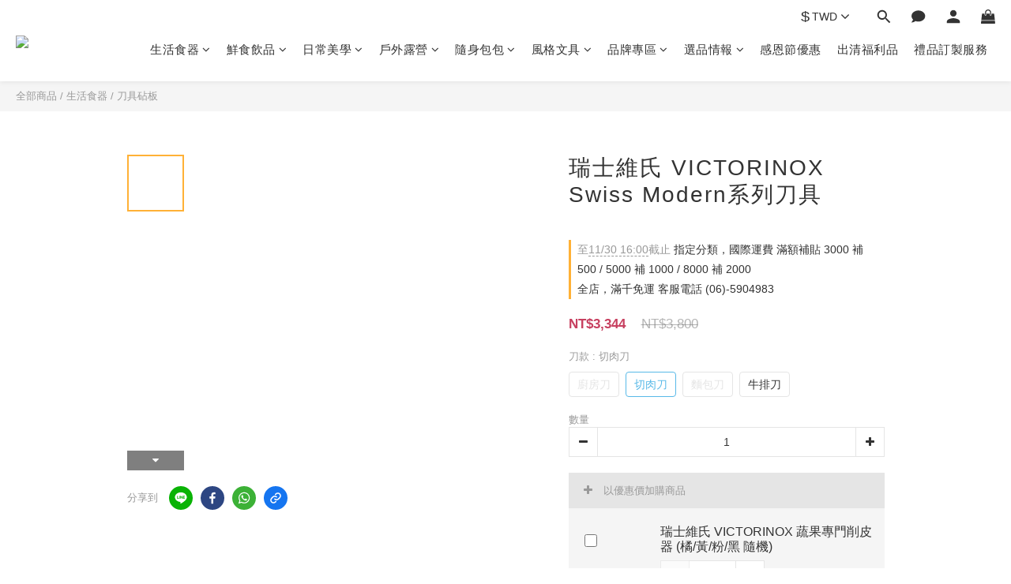

--- FILE ---
content_type: text/html; charset=utf-8
request_url: https://www.addons.com.tw/products/victorinox-swiss-modern-walnut-knife
body_size: 108288
content:
<!DOCTYPE html>
<html lang="zh-hant"><head>  <!-- prefetch dns -->
<meta http-equiv="x-dns-prefetch-control" content="on">
<link rel="dns-prefetch" href="https://cdn.shoplineapp.com">
<link rel="preconnect" href="https://cdn.shoplineapp.com" crossorigin>
<link rel="dns-prefetch" href="https://shoplineimg.com">
<link rel="preconnect" href="https://shoplineimg.com">
<link rel="dns-prefetch" href="https://shoplineimg.com">
<link rel="preconnect" href="https://shoplineimg.com" title="image-service-origin">

  <link rel="preload" href="https://cdn.shoplineapp.com/s/javascripts/currencies.js" as="script">




      <link rel="preload" as="image" href="https://shoplineimg.com/5db00047d9d3e3000a38fae9/5dcba31f6c0aeb002affa77f/800x.webp?source_format=jpg" media="(max-height: 950px)">

<!-- Wrap what we need here -->


<!-- SEO -->
  
    <title ng-non-bindable>瑞士維氏 VICTORINOX Swiss Modern系列刀具</title>

  <meta name="description" content="Swiss Modern 系列刀具，優雅設計與高度精準的結合， 刀身採用攝氏1040度高溫處理的鉻鉬不鏽鋼製造， 結合歐洲胡桃木刀柄，符合人體工學流線設計， 結合了高雅和高功能性，打造出美觀、耐用且雋永的工具。">

    <meta name="keywords" content="瑞士, 維氏, VICTORINOX, 胡桃木, 廚刀, 刀具, Swiss Modern, 麵包刀, 廚房刀, 切肉刀, 牛排刀, 餐刀">



<!-- Meta -->
  

    <meta property="og:title" content="瑞士維氏 VICTORINOX Swiss Modern系列刀具">

  <meta property="og:type" content="product"/>

    <meta property="og:url" content="https://www.addons.com.tw/products/victorinox-swiss-modern-walnut-knife">
    <link rel="canonical" href="https://www.addons.com.tw/products/victorinox-swiss-modern-walnut-knife">

  <meta property="og:description" content="Swiss Modern 系列刀具，優雅設計與高度精準的結合， 刀身採用攝氏1040度高溫處理的鉻鉬不鏽鋼製造， 結合歐洲胡桃木刀柄，符合人體工學流線設計， 結合了高雅和高功能性，打造出美觀、耐用且雋永的工具。">

    <meta property="og:image" content="https://img.shoplineapp.com/media/image_clips/5dcba31f6c0aeb002affa77f/original.jpg?1573626654">
    <meta name="thumbnail" content="https://img.shoplineapp.com/media/image_clips/5dcba31f6c0aeb002affa77f/original.jpg?1573626654">

    <meta property="fb:app_id" content="290691144452854">



<!-- locale meta -->


  <meta name="viewport" content="width=device-width, initial-scale=1.0, viewport-fit=cover">
<meta name="mobile-web-app-capable" content="yes">
<meta name="format-detection" content="telephone=no" />
<meta name="google" value="notranslate">

<!-- Shop icon -->
  <link rel="shortcut icon" type="image/png" href="https://img.shoplineapp.com/media/image_clips/5db004f2042731002322e544/original.jpg?1571816689">




<!--- Site Ownership Data -->
<!--- Site Ownership Data End-->

<!-- Styles -->


        <link rel="stylesheet" media="all" href="https://cdn.shoplineapp.com/assets/lib/bootstrap-3.4.1-4ccbe929d8684c8cc83f72911d02f011655dbd6b146a879612fadcdfa86fa7c7.css" onload="" />

        <link rel="stylesheet" media="print" href="https://cdn.shoplineapp.com/assets/theme_vendor-6eb73ce39fd4a86f966b1ab21edecb479a1d22cae142252ad701407277a4d3be.css" onload="this.media='all'" />


        <link rel="stylesheet" media="print" href="https://cdn.shoplineapp.com/assets/shop-089f417f9fe436afeb211ddaa365a839a8ef409de0c5238f8b6e5d24d46cc769.css" onload="this.media=&quot;all&quot;" />

            <link rel="stylesheet" media="all" href="https://cdn.shoplineapp.com/assets/v2_themes/ultra_chic/page-product-detail-015b130e51f0ed36464eb1bc00f708ee54234f0f3dece7045cdd667a8c6dc8fb.css" onload="" />


    






  <link rel="stylesheet" media="all" href="https://cdn.shoplineapp.com/packs/css/intl_tel_input-0d9daf73.chunk.css" />








<script type="text/javascript">
  window.mainConfig = JSON.parse('{\"sessionId\":\"\",\"merchantId\":\"5db00047d9d3e3000a38fae9\",\"appCoreHost\":\"shoplineapp.com\",\"assetHost\":\"https://cdn.shoplineapp.com/packs/\",\"apiBaseUrl\":\"http://shoplineapp.com\",\"eventTrackApi\":\"https://events.shoplytics.com/api\",\"frontCommonsApi\":\"https://front-commons.shoplineapp.com/api\",\"appendToUrl\":\"\",\"env\":\"production\",\"merchantData\":{\"_id\":\"5db00047d9d3e3000a38fae9\",\"addon_limit_enabled\":false,\"base_country_code\":\"TW\",\"base_currency\":{\"id\":\"twd\",\"iso_code\":\"TWD\",\"alternate_symbol\":\"NT$\",\"name\":\"New Taiwan Dollar\",\"symbol_first\":true,\"subunit_to_unit\":1},\"base_currency_code\":\"TWD\",\"beta_feature_keys\":[],\"brand_home_url\":\"https://www.addons.com.tw\",\"checkout_setting\":{\"enable_membership_autocheck\":true,\"enable_subscription_autocheck\":false,\"enabled_abandoned_cart_notification\":true},\"current_plan_key\":\"basket\",\"current_theme_key\":\"ultra_chic\",\"delivery_option_count\":15,\"enabled_stock_reminder\":false,\"handle\":\"addons\",\"identifier\":\"54561730\",\"instagram_access_token\":\"IGQVJWUU4tVUprWEdsRVVjWjdweHBtdUFnZA0JSeU5YSzNnbFhlV080cndVM0F2bmpnMHBhNTJtNmEyUmtFamx1N3JwVGJmaXhoWHZASSUNTdjJTdlo4ZADFETXRUalQ5M2M4ZA09QQUhB\",\"instagram_id\":\"17841400424314776\",\"invoice_activation\":\"active\",\"is_image_service_enabled\":true,\"merchant_affiliates\":[{\"_id\":\"65683921ce0b430011108258\",\"configuration\":{\"site\":\"2\",\"shopid\":\"305071\",\"authkey\":\"5e5fa41d\"},\"affiliate_name\":\"linelive\",\"enabled\":true,\"updated_at\":\"2023-11-30T07:26:25.549Z\",\"created_at\":\"2023-11-30T07:26:25.549Z\"},{\"_id\":\"65ae09cead58d4001d743b34\",\"configuration\":{\"site\":\"2\",\"shopid\":\"305071\",\"authkey\":\"5e5fa41d\"},\"affiliate_name\":\"line\",\"enabled\":true,\"updated_at\":\"2024-01-22T06:23:10.149Z\",\"created_at\":\"2024-01-22T06:23:10.149Z\"}],\"mobile_logo_media_url\":\"https://img.shoplineapp.com/media/image_clips/5db004bc2d9e7b003e1ae356/original.png?1571816636\",\"name\":\"哎喔購物網 - 優質生活精品宅配到家\",\"order_setting\":{\"invoice_activation\":\"active\",\"current_invoice_service_provider\":\"cetustek\",\"short_message_activation\":\"inactive\",\"default_out_of_stock_reminder\":true,\"auto_cancel_expired_orders\":true,\"auto_revert_credit\":true,\"enabled_order_auth_expiry\":false,\"enforce_user_login_on_checkout\":false,\"enabled_abandoned_cart_notification\":true,\"enable_order_split_einvoice_reissue\":true,\"no_duplicate_uniform_invoice\":true,\"hourly_auto_invoice\":true,\"enabled_location_id\":false,\"enabled_sf_hidden_product_name\":false,\"slp_auto_refund\":false,\"customer_return_order\":{\"enabled\":false,\"available_return_days\":\"7\"},\"customer_cancel_order\":{\"enabled\":false,\"auto_revert_credit\":false},\"custom_fields\":[{\"type\":\"text\",\"label\":\"同意代為處理發票及銷貨退回證明單\",\"required\":\"true\",\"display_type\":\"dropdown\",\"dropdown_options\":[{\"zh-hant\":\"同意\"}],\"name_translations\":{\"zh-hant\":\"同意代為處理發票及銷貨退回證明單\"},\"hint_translations\":{\"zh-hant\":\"\"},\"field_id\":\"65ae09ce4fb666000e6d99dd\"}],\"invoice\":{\"tax_id\":\"54561730\",\"oversea_tax_type\":\"1\",\"tax_type\":\"1\",\"n_p_o_b_a_n\":{\"name\":\"財團法人中華民國兒童癌症基金會\",\"code\":\"88888\",\"short_name\":\"兒癌基金會\"},\"source\":{\"website_codes\":\"EFD3625\",\"api_password\":\"67D35DE31\"}},\"invoice_tradevan\":{\"tax_id\":\"\"},\"line_messenging\":{\"status\":\"inactive\"},\"facebook_messenging\":{\"status\":\"inactive\"},\"status_update_sms\":{\"status\":\"deactivated\"},\"private_info_handle\":{\"enabled\":false,\"custom_fields_enabled\":false}},\"payment_method_count\":13,\"product_setting\":{\"enabled_product_review\":true,\"variation_display\":\"swatches\",\"price_range_enabled\":true,\"enabled_pos_product_customized_price\":false,\"enabled_pos_product_price_tier\":false,\"pos_product_channel_price_status\":\"off\",\"enabled_pos_pinned_product\":false,\"enabled_plp_product_review\":false},\"promotion_setting\":{\"one_coupon_limit_enabled\":true,\"show_promotion_reminder\":true,\"show_coupon\":true,\"multi_order_discount_strategy\":\"order_or_tier_promotion\",\"order_promotions_ignore_exclude_product\":true,\"order_gift_exclude_credit_and_point\":true},\"rollout_keys\":[\"2FA_google_authenticator\",\"3_layer_category\",\"3_layer_navigation\",\"3_layer_variation\",\"711_CB_13countries\",\"711_CB_pickup_TH\",\"711_c2b_report_v2\",\"711_cross_delivery\",\"AdminCancelRecurringSubscription_V1\",\"BasketSynchronizedToITC_V1\",\"MC_WA_Template_Management\",\"MC_manual_order\",\"MO_Apply_Coupon_Code\",\"StaffCanBeDeleted_V1\",\"SummaryStatement_V1\",\"UTM_export\",\"UTM_register\",\"abandoned_cart_notification\",\"add_system_fontstyle\",\"add_to_cart_revamp\",\"addon_products_limit_10\",\"addon_products_limit_unlimited\",\"addon_quantity\",\"address_format_batch2\",\"address_format_jp\",\"address_format_my\",\"address_format_us\",\"address_format_vn\",\"admin_app_extension\",\"admin_clientele_profile\",\"admin_custom_domain\",\"admin_image_service\",\"admin_logistic_bank_account\",\"admin_manual_order\",\"admin_realtime\",\"admin_vietnam_dong\",\"admin_whitelist_ip\",\"adminapp_order_form\",\"adminapp_wa_contacts_list\",\"ads_system_new_tab\",\"adyen_my_sc\",\"affiliate_by_product\",\"affiliate_dashboard\",\"affiliate_kol_report\",\"affiliate_kol_report_appstore\",\"alipay_hk_sc\",\"amazon_product_review\",\"android_pos_agent_clockin_n_out\",\"android_pos_purchase_order_partial_in_storage\",\"android_pos_save_send_receipt\",\"android_pos_v2_force_upgrade_version_1-50-0_date_2025-08-30\",\"app_categories_filtering\",\"app_multiplan\",\"app_subscription_prorated_billing\",\"apply_multi_order_discount\",\"apps_store\",\"apps_store_blog\",\"apps_store_fb_comment\",\"apps_store_wishlist\",\"appstore_free_trial\",\"archive_order_data\",\"archive_order_ui\",\"assign_products_to_category\",\"auth_flow_revamp\",\"auto_credit\",\"auto_credit_notify\",\"auto_credit_percentage\",\"auto_credit_recurring\",\"auto_reply_comment\",\"auto_reply_fb\",\"auto_save_sf_plus_address\",\"availability_buy_online_pickup_instore\",\"availability_preview_buy_online_pickup_instore\",\"back_in_stock_appstore\",\"back_in_stock_notify\",\"basket_comparising_link_CNY\",\"basket_comparising_link_HKD\",\"basket_comparising_link_TWD\",\"basket_invoice_field\",\"basket_pricing_page_cny\",\"basket_pricing_page_hkd\",\"basket_pricing_page_myr\",\"basket_pricing_page_sgd\",\"basket_pricing_page_thb\",\"basket_pricing_page_twd\",\"basket_pricing_page_usd\",\"basket_pricing_page_vnd\",\"basket_subscription_coupon\",\"basket_subscription_email\",\"bianco_setting\",\"bidding_select_product\",\"bing_ads\",\"birthday_format_v2\",\"block_gtm_for_lighthouse\",\"blog\",\"blog_app\",\"blog_revamp_admin\",\"blog_revamp_admin_category\",\"blog_revamp_doublewrite\",\"blog_revamp_related_products\",\"blog_revamp_shop_category\",\"blog_revamp_singleread\",\"breadcrumb\",\"broadcast_addfilter\",\"broadcast_advanced_filters\",\"broadcast_analytics\",\"broadcast_center\",\"broadcast_clone\",\"broadcast_email_html\",\"broadcast_facebook_template\",\"broadcast_line_template\",\"broadcast_preset_time\",\"broadcast_to_unsubscribers_sms\",\"broadcast_unsubscribe_email\",\"bulk_action_customer\",\"bulk_action_product\",\"bulk_assign_point\",\"bulk_import_multi_lang\",\"bulk_payment_delivery_setting\",\"bulk_printing_labels_711C2C\",\"bulk_update_dynamic_fields\",\"bulk_update_job\",\"bulk_update_new_fields\",\"bulk_update_product_download_with_filter\",\"bulk_update_tag\",\"bulk_update_tag_enhancement\",\"bundle_add_type\",\"bundle_group\",\"bundle_page\",\"bundle_pricing\",\"bundle_promotion_apply_enhancement\",\"bundle_stackable\",\"buy_at_amazon\",\"buy_button\",\"buy_now_button\",\"buyandget_promotion\",\"callback_service\",\"cancel_order_by_customer\",\"cancel_order_by_customer_v2\",\"cart_addon\",\"cart_addon_condition\",\"cart_addon_limit\",\"cart_use_product_service\",\"cart_uuid\",\"category_banner_multiple\",\"category_limit_unlimited\",\"category_sorting\",\"channel_amazon\",\"channel_fb\",\"channel_integration\",\"channel_line\",\"charge_shipping_fee_by_product_qty\",\"chat_widget\",\"chat_widget_facebook\",\"chat_widget_ig\",\"chat_widget_line\",\"chat_widget_livechat\",\"chat_widget_whatsapp\",\"chatbot_card_carousel\",\"chatbot_card_template\",\"chatbot_image_widget\",\"chatbot_keywords_matching\",\"chatbot_welcome_template\",\"checkout_membercheckbox_toggle\",\"checkout_revamp_v2024\",\"checkout_setting\",\"cn_pricing_page_2019\",\"combine_orders_app\",\"comment_list_export\",\"component_h1_tag\",\"connect_new_facebookpage\",\"consolidated_billing\",\"cookie_consent\",\"country_code\",\"coupon_center_back_to_cart\",\"coupon_notification\",\"coupon_v2\",\"create_staff_revamp\",\"credit_amount_condition_hidden\",\"credit_campaign\",\"credit_condition_5_tier_ec\",\"credit_installment_payment_fee_hidden\",\"credit_point_report\",\"credit_point_triggerpoint\",\"crm_email_custom\",\"crm_notify_preview\",\"crm_sms_custom\",\"crm_sms_notify\",\"cross_shop_tracker\",\"crowdfunding_app\",\"crowdfunding_app_availability_tw\",\"custom_css\",\"custom_home_delivery_tw\",\"custom_notify\",\"custom_order_export\",\"customer_advanced_filter\",\"customer_coupon\",\"customer_custom_field_limit_5\",\"customer_data_secure\",\"customer_edit\",\"customer_export_v2\",\"customer_group\",\"customer_group_analysis\",\"customer_group_broadcast\",\"customer_group_filter_p2\",\"customer_group_filter_p3\",\"customer_group_regenerate\",\"customer_group_sendcoupon\",\"customer_group_smartrfm_filter\",\"customer_import_50000_failure_report\",\"customer_import_v2\",\"customer_import_v3\",\"customer_list\",\"customer_new_report\",\"customer_referral\",\"customer_referral_notify\",\"customer_search_match\",\"customer_tag\",\"dashboard_v2\",\"dashboard_v2_revamp\",\"date_picker_v2\",\"deep_link_support_linepay\",\"deep_link_support_payme\",\"deep_search\",\"default_theme_ultrachic\",\"delivery_time\",\"delivery_time_with_quantity\",\"design_submenu\",\"dev_center_app_store\",\"disable_footer_brand\",\"disable_old_upgrade_reminder\",\"domain_applicable\",\"doris_bien_setting\",\"dusk_setting\",\"dynamic_shipping_rate_refactor\",\"ec_order_unlimit\",\"ecpay_expirydate\",\"ecpay_payment_gateway\",\"einvoice_bulk_update\",\"einvoice_edit\",\"einvoice_list_by_day\",\"einvoice_newlogic\",\"email_credit_expire_notify\",\"email_custom\",\"email_member_forget_password_notify\",\"email_member_register_notify\",\"email_order_notify\",\"email_verification\",\"enable_body_script\",\"enable_calculate_api_promotion_apply\",\"enable_calculate_api_promotion_filter\",\"enable_cart_api\",\"enable_cart_service\",\"enable_corejs_splitting\",\"enable_lazysizes_image_tag\",\"enable_new_css_bundle\",\"enable_order_status_callback_revamp_for_promotion\",\"enable_order_status_callback_revamp_for_storefront\",\"enable_promotion_usage_record\",\"enable_shopjs_splitting\",\"enhanced_catalog_feed\",\"exclude_product\",\"exclude_product_v2\",\"execute_shipment_permission\",\"export_inventory_report_v2\",\"express_cart\",\"express_checkout_pages\",\"extend_reminder\",\"external_redeem_coupon\",\"facebook_ads\",\"facebook_dia\",\"facebook_line_promotion_notify\",\"facebook_login\",\"facebook_messenger_subscription\",\"facebook_notify\",\"facebook_pixel_manager\",\"fb_1on1_chat\",\"fb_broadcast\",\"fb_broadcast_sc\",\"fb_broadcast_sc_p2\",\"fb_comment_app\",\"fb_entrance_optimization\",\"fb_feed_unlimit\",\"fb_gep\",\"fb_group\",\"fb_menu\",\"fb_messenger_onetime_notification\",\"fb_multi_category_feed\",\"fb_offline_conversions_api\",\"fb_pixel_matching\",\"fb_pixel_v2\",\"fb_post_management\",\"fb_product_set\",\"fb_quick_signup_link\",\"fb_shop_now_button\",\"fb_ssapi\",\"fb_sub_button\",\"fb_welcome_msg\",\"fbe_oe\",\"fbe_shop\",\"fbe_v2\",\"fbe_v2_edit\",\"feature_alttag_phase1\",\"feature_alttag_phase2\",\"flash_price_campaign\",\"fm_order_receipt\",\"fmt_c2c_newlabel\",\"fmt_revision\",\"footer_brand\",\"footer_builder\",\"footer_builder_new\",\"form_builder\",\"form_builder_access\",\"form_builder_user_management\",\"form_builder_v2_elements\",\"form_builder_v2_receiver\",\"form_builder_v2_report\",\"get_coupon\",\"get_promotions_by_cart\",\"gift_promotion_condition\",\"gifts_limit_10\",\"gifts_limit_unlimited\",\"gmv_revamp\",\"godaddy\",\"google_ads_api\",\"google_ads_manager\",\"google_analytics_4\",\"google_analytics_manager\",\"google_content_api\",\"google_dynamic_remarketing_tag\",\"google_enhanced_conversions\",\"google_preorder_feed\",\"google_product_category_3rdlayer\",\"google_recaptcha\",\"google_remarketing_manager\",\"google_signup_login\",\"google_tag_manager\",\"gp_tw_sc\",\"group_url_bind_post_live\",\"h2_tag_phase1\",\"hct_logistics_bills_report\",\"hidden_product\",\"hidden_product_p2\",\"hide_credit_point_record_balance\",\"hk_pricing_page_2019\",\"hkd_pricing_page_disabled_2020\",\"ig_browser_notify\",\"ig_live\",\"ig_login_entrance\",\"ig_new_api\",\"image_gallery\",\"image_gallery_p2\",\"image_host_by_region\",\"image_limit_100000\",\"image_limit_30000\",\"image_widget_mobile\",\"inbox_manual_order\",\"inbox_send_cartlink\",\"increase_variation_limit\",\"instagram_create_post\",\"instagram_post_sales\",\"instant_order_form\",\"integrated_label_711\",\"integrated_sfexpress\",\"integration_one\",\"inventory_change_reason\",\"inventory_search_v2\",\"job_api_products_export\",\"job_api_user_export\",\"job_product_import\",\"jquery_v3\",\"kingsman_v2_setting\",\"line_1on1_chat\",\"line_abandon_notification\",\"line_ads_tag\",\"line_broadcast\",\"line_ec\",\"line_in_chat_shopping\",\"line_live\",\"line_login\",\"line_login_mobile\",\"line_point_cpa_tag\",\"line_shopping_new_fields\",\"line_signup\",\"live_after_keyword\",\"live_ai_tag_comments\",\"live_announce_bids\",\"live_announce_buyer\",\"live_bidding\",\"live_broadcast_v2\",\"live_bulk_checkoutlink\",\"live_bulk_edit\",\"live_checkout_notification\",\"live_checkout_notification_all\",\"live_checkout_notification_message\",\"live_comment_discount\",\"live_comment_robot\",\"live_create_product_v2\",\"live_crosspost\",\"live_dashboard_product\",\"live_event_discount\",\"live_exclusive_price\",\"live_fb_group\",\"live_fhd_video\",\"live_general_settings\",\"live_group_event\",\"live_host_panel\",\"live_ig_messenger_broadcast\",\"live_ig_product_recommend\",\"live_im_switch\",\"live_keyword_switch\",\"live_line_broadcast\",\"live_line_management\",\"live_line_multidisplay\",\"live_luckydraw_enhancement\",\"live_messenger_broadcast\",\"live_order_block\",\"live_print_advanced\",\"live_product_recommend\",\"live_shopline_announcement\",\"live_shopline_beauty_filter\",\"live_shopline_keyword\",\"live_shopline_product_card\",\"live_shopline_view\",\"live_shopline_view_marquee\",\"live_show_storefront_facebook\",\"live_show_storefront_shopline\",\"live_stream_settings\",\"lock_cart_sc_product\",\"logistic_bill_v2_711_b2c\",\"logistic_bill_v2_711_c2c\",\"logo_favicon\",\"luckydraw_products\",\"luckydraw_qualification\",\"manual_activation\",\"manual_order\",\"manual_order_7-11\",\"manual_order_ec_to_sc\",\"manually_bind_post\",\"marketing_affiliate\",\"marketing_affiliate_p2\",\"mc-history-instant\",\"mc_711crossborder\",\"mc_ad_tag\",\"mc_assign_message\",\"mc_auto_bind_member\",\"mc_autoreply_cotent\",\"mc_autoreply_question\",\"mc_autoreply_trigger\",\"mc_broadcast\",\"mc_broadcast_v2\",\"mc_bulk_read\",\"mc_chatbot_template\",\"mc_delete_message\",\"mc_edit_cart\",\"mc_history_instant\",\"mc_history_post\",\"mc_im\",\"mc_inbox_autoreply\",\"mc_input_status\",\"mc_instant_notifications\",\"mc_invoicetitle_optional\",\"mc_keyword_autotagging\",\"mc_line_broadcast\",\"mc_line_broadcast_all_friends\",\"mc_line_cart\",\"mc_logistics_hct\",\"mc_logistics_tcat\",\"mc_manage_blacklist\",\"mc_mark_todo\",\"mc_new_menu\",\"mc_phone_tag\",\"mc_reminder_unpaid\",\"mc_reply_pic\",\"mc_setting_message\",\"mc_setting_orderform\",\"mc_shop_message_refactor\",\"mc_smart_advice\",\"mc_sort_waitingtime\",\"mc_sort_waitingtime_new\",\"mc_tw_invoice\",\"media_gcp_upload\",\"member_center_profile_revamp\",\"member_import_notify\",\"member_info_reward\",\"member_info_reward_subscription\",\"member_password_setup_notify\",\"member_points\",\"member_points_notify\",\"member_price\",\"membership_tier_double_write\",\"membership_tier_notify\",\"membership_tiers\",\"memebr_center_point_credit_revamp\",\"menu_limit_100\",\"menu_limit_unlimited\",\"merchant_automatic_payment_setting\",\"message_center_v3\",\"message_revamp\",\"mo_remove_discount\",\"mobile_and_email_signup\",\"mobile_signup_p2\",\"modularize_address_format\",\"molpay_credit_card\",\"multi_lang\",\"multicurrency\",\"my_pricing_page_2019\",\"myapp_reauth_alert\",\"myr_pricing_page_disabled_2020\",\"new_app_subscription\",\"new_layout_for_mobile_and_pc\",\"new_onboarding_flow\",\"new_return_management\",\"new_settings_apply_all_promotion\",\"new_signup_flow\",\"new_sinopac_3d\",\"notification_custom_sending_time\",\"npb_theme_philia\",\"npb_widget_font_size_color\",\"ob_revamp\",\"ob_sgstripe\",\"ob_twecpay\",\"oceanpay\",\"old_fbe_removal\",\"onboarding_basketplan\",\"onboarding_handle\",\"one_new_filter\",\"one_page_store\",\"one_page_store_1000\",\"one_page_store_checkout\",\"one_page_store_clone\",\"one_page_store_product_set\",\"online_credit_redemption_toggle\",\"online_store_design\",\"online_store_design_setup_guide_basketplan\",\"open_api_management\",\"order_add_to_cart\",\"order_archive_calculation_revamp_crm_amount\",\"order_archive_calculation_revamp_crm_member\",\"order_archive_product_testing\",\"order_archive_testing\",\"order_archive_testing_crm\",\"order_archive_testing_order_details\",\"order_archive_testing_return_order\",\"order_confirmation_slip_upload\",\"order_custom_field_limit_5\",\"order_custom_notify\",\"order_discount_stackable\",\"order_export_366day\",\"order_export_v2\",\"order_filter_shipped_date\",\"order_message_broadcast\",\"order_new_source\",\"order_promotion_split\",\"order_search_custom_field\",\"order_search_sku\",\"order_select_across_pages\",\"order_sms_notify\",\"order_split\",\"order_status_non_automation\",\"order_status_tag_color\",\"order_tag\",\"orderemail_new_logic\",\"other_custom_notify\",\"out_of_stock_order\",\"page_builder_revamp\",\"page_builder_revamp_theme_setting\",\"page_builder_revamp_theme_setting_initialized\",\"page_builder_section_cache_enabled\",\"page_builder_widget_accordion\",\"page_builder_widget_blog\",\"page_builder_widget_category\",\"page_builder_widget_collage\",\"page_builder_widget_countdown\",\"page_builder_widget_custom_liquid\",\"page_builder_widget_instagram\",\"page_builder_widget_product_text\",\"page_builder_widget_subscription\",\"page_builder_widget_video\",\"page_limit_unlimited\",\"page_view_cache\",\"pakpobox\",\"partial_free_shipping\",\"payme\",\"payment_condition\",\"payment_fee_config\",\"payment_image\",\"payment_slip_notify\",\"paypal_upgrade\",\"pdp_image_lightbox\",\"pdp_image_lightbox_icon\",\"pending_subscription\",\"philia_setting\",\"pickup_remember_store\",\"plp_label_wording\",\"plp_product_seourl\",\"plp_variation_selector\",\"plp_wishlist\",\"point_campaign\",\"point_redeem_to_cash\",\"pos_only_product_settings\",\"pos_retail_store_price\",\"pos_setup_guide_basketplan\",\"post_cancel_connect\",\"post_commerce_stack_comment\",\"post_fanpage_luckydraw\",\"post_fb_group\",\"post_general_setting\",\"post_lock_pd\",\"post_sales_dashboard\",\"postsale_auto_reply\",\"postsale_create_post\",\"postsale_ig_auto_reply\",\"postsales_connect_multiple_posts\",\"preset_publish\",\"product_available_time\",\"product_cost_permission\",\"product_feed_info\",\"product_feed_manager_availability\",\"product_feed_revamp\",\"product_index_v2\",\"product_info\",\"product_limit_1000\",\"product_limit_unlimited\",\"product_log_v2\",\"product_page_limit_10\",\"product_quantity_update\",\"product_recommendation_abtesting\",\"product_revamp_doublewrite\",\"product_revamp_singleread\",\"product_review_import\",\"product_review_import_installable\",\"product_review_plp\",\"product_review_reward\",\"product_search\",\"product_set_revamp\",\"product_set_v2_enhancement\",\"product_summary\",\"promotion_blacklist\",\"promotion_filter_by_date\",\"promotion_first_purchase\",\"promotion_hour\",\"promotion_limit_10\",\"promotion_limit_100\",\"promotion_limit_unlimited\",\"promotion_minitem\",\"promotion_page\",\"promotion_page_reminder\",\"promotion_page_seo_button\",\"promotion_record_archive_test\",\"promotion_reminder\",\"purchase_limit_campaign\",\"quick_answer\",\"recaptcha_reset_pw\",\"redirect_301_settings\",\"rejected_bill_reminder\",\"remove_fblike_sc\",\"repay_cookie\",\"replace_janus_interface\",\"replace_lms_old_oa_interface\",\"reports\",\"revert_credit\",\"revert_credit_p2\",\"revert_credit_status\",\"sales_dashboard\",\"sangria_setting\",\"sc_advanced_keyword\",\"sc_ai_chat_analysis\",\"sc_ai_suggested_reply\",\"sc_alipay_standard\",\"sc_atm\",\"sc_auto_bind_member\",\"sc_autodetect_address\",\"sc_autodetect_paymentslip\",\"sc_autoreply_icebreaker\",\"sc_broadcast_permissions\",\"sc_clearcart\",\"sc_clearcart_all\",\"sc_comment_label\",\"sc_comment_list\",\"sc_conversations_statistics_sunset\",\"sc_download_adminapp\",\"sc_facebook_broadcast\",\"sc_facebook_live\",\"sc_fb_ig_subscription\",\"sc_gpt_chatsummary\",\"sc_gpt_content_generator\",\"sc_gpt_knowledge_base\",\"sc_group_pm_commentid\",\"sc_group_webhook\",\"sc_intercom\",\"sc_keywords\",\"sc_line_live_pl\",\"sc_list_search\",\"sc_live_line\",\"sc_lock_inventory\",\"sc_manual_order\",\"sc_mc_settings\",\"sc_mo_711emap\",\"sc_order_unlimit\",\"sc_outstock_msg\",\"sc_overall_statistics\",\"sc_overall_statistics_api_v3\",\"sc_overall_statistics_v2\",\"sc_pickup\",\"sc_post_feature\",\"sc_product_set\",\"sc_product_variation\",\"sc_sidebar\",\"sc_similar_question_replies\",\"sc_slp_subscription_promotion\",\"sc_standard\",\"sc_store_pickup\",\"sc_wa_contacts_list\",\"sc_wa_message_report\",\"sc_wa_permissions\",\"scheduled_home_page\",\"search_function_image_gallery\",\"security_center\",\"select_all_customer\",\"select_all_inventory\",\"send_coupon_notification\",\"session_expiration_period\",\"setup_guide_basketplan\",\"sfexpress_centre\",\"sfexpress_eflocker\",\"sfexpress_service\",\"sfexpress_store\",\"sg_onboarding_currency\",\"share_cart_link\",\"shop_builder_plp\",\"shop_category_filter\",\"shop_category_filter_bulk_action\",\"shop_product_search_rate_limit\",\"shop_related_recaptcha\",\"shop_template_advanced_setting\",\"shopback_cashback\",\"shopline_captcha\",\"shopline_email_captcha\",\"shopline_product_reviews\",\"shoplytics_benchmark\",\"shoplytics_broadcast_api_v3\",\"shoplytics_channel_store_permission\",\"shoplytics_credit_analysis\",\"shoplytics_customer_refactor_api_v3\",\"shoplytics_date_picker_v2\",\"shoplytics_event_realtime_refactor_api_v3\",\"shoplytics_events_api_v3\",\"shoplytics_export_flex\",\"shoplytics_homepage_v2\",\"shoplytics_invoices_api_v3\",\"shoplytics_lite\",\"shoplytics_membership_tier_growth\",\"shoplytics_orders_api_v3\",\"shoplytics_ordersales_v3\",\"shoplytics_payments_api_v3\",\"shoplytics_pro\",\"shoplytics_product_revamp_api_v3\",\"shoplytics_promotions_api_v3\",\"shoplytics_psa_multi_stores_export\",\"shoplytics_psa_sub_categories\",\"shoplytics_rfim_enhancement_v3\",\"shoplytics_session_metrics\",\"shoplytics_staff_api_v3\",\"shoplytics_to_hd\",\"shopping_session_enabled\",\"signin_register_revamp\",\"skya_setting\",\"sl_admin_inventory_count\",\"sl_admin_inventory_transfer\",\"sl_admin_purchase_order\",\"sl_admin_supplier\",\"sl_logistics_bulk_action\",\"sl_logistics_fmt_freeze\",\"sl_logistics_modularize\",\"sl_payment_alipay\",\"sl_payment_cc\",\"sl_payment_standard_v2\",\"sl_payment_type_check\",\"sl_payments_apple_pay\",\"sl_payments_cc_promo\",\"sl_payments_my_cc\",\"sl_payments_my_fpx\",\"sl_payments_sg_cc\",\"sl_payments_tw_cc\",\"sl_pos\",\"sl_pos_SHOPLINE_Payments_tw\",\"sl_pos_admin\",\"sl_pos_admin_cancel_order\",\"sl_pos_admin_delete_order\",\"sl_pos_admin_inventory_transfer\",\"sl_pos_admin_order_archive_testing\",\"sl_pos_admin_purchase_order\",\"sl_pos_admin_register_shift\",\"sl_pos_admin_staff\",\"sl_pos_agent_by_channel\",\"sl_pos_agent_clockin_n_out\",\"sl_pos_agent_performance\",\"sl_pos_android_A4_printer\",\"sl_pos_android_check_cart_items_with_local_db\",\"sl_pos_android_order_reduction\",\"sl_pos_android_receipt_enhancement\",\"sl_pos_app_order_archive_testing\",\"sl_pos_app_transaction_filter_enhance\",\"sl_pos_apps_store\",\"sl_pos_bugfender_log_reduction\",\"sl_pos_bulk_import_purchase_order\",\"sl_pos_bulk_import_update_enhancement\",\"sl_pos_check_duplicate_create_order\",\"sl_pos_claim_coupon\",\"sl_pos_convert_order_to_cart_by_snapshot\",\"sl_pos_credit_redeem\",\"sl_pos_customerID_duplicate_check\",\"sl_pos_customer_info_enhancement\",\"sl_pos_customer_product_preference\",\"sl_pos_customized_price\",\"sl_pos_disable_touchid_unlock\",\"sl_pos_discount\",\"sl_pos_einvoice_alert\",\"sl_pos_einvoice_refactor\",\"sl_pos_feature_permission\",\"sl_pos_force_upgrade_1-109-0\",\"sl_pos_force_upgrade_1-110-1\",\"sl_pos_free_gifts_promotion\",\"sl_pos_from_Swift_to_OC\",\"sl_pos_iOS_A4_printer\",\"sl_pos_iOS_app_transaction_filter_enhance\",\"sl_pos_iOS_cashier_revamp_cart\",\"sl_pos_iOS_cashier_revamp_product_list\",\"sl_pos_iPadOS_version_upgrade_remind_16_0_0\",\"sl_pos_initiate_couchbase\",\"sl_pos_inventory_count\",\"sl_pos_inventory_count_difference_reason\",\"sl_pos_inventory_count_for_selected_products\",\"sl_pos_inventory_feature_module\",\"sl_pos_inventory_transfer_insert_enhancement\",\"sl_pos_inventory_transfer_request\",\"sl_pos_invoice_carrier_scan\",\"sl_pos_invoice_product_name_filter\",\"sl_pos_invoice_swiftUI_revamp\",\"sl_pos_invoice_toast_show\",\"sl_pos_ios_receipt_info_enhancement\",\"sl_pos_ios_small_label_enhancement\",\"sl_pos_ios_version_upgrade_remind\",\"sl_pos_itc\",\"sl_pos_logo_terms_and_condition\",\"sl_pos_member_points\",\"sl_pos_member_price\",\"sl_pos_multiple_payments\",\"sl_pos_new_report_customer_analysis\",\"sl_pos_new_report_daily_payment_methods\",\"sl_pos_new_report_overview\",\"sl_pos_new_report_product_preorder\",\"sl_pos_new_report_transaction_detail\",\"sl_pos_no_minimum_age\",\"sl_pos_one_einvoice_setting\",\"sl_pos_order_reduction\",\"sl_pos_order_refactor_admin\",\"sl_pos_order_upload_using_pos_service\",\"sl_pos_partial_return\",\"sl_pos_password_setting_refactor\",\"sl_pos_payment\",\"sl_pos_payment_method_picture\",\"sl_pos_payment_method_prioritized_and_hidden\",\"sl_pos_payoff_preorder\",\"sl_pos_pin_products\",\"sl_pos_price_by_channel\",\"sl_pos_product_add_to_cart_refactor\",\"sl_pos_product_set\",\"sl_pos_product_variation_ui\",\"sl_pos_promotion\",\"sl_pos_promotion_by_channel\",\"sl_pos_purchase_order_onlinestore\",\"sl_pos_purchase_order_partial_in_storage\",\"sl_pos_receipt_enhancement\",\"sl_pos_receipt_information\",\"sl_pos_receipt_preorder_return_enhancement\",\"sl_pos_receipt_setting_by_channel\",\"sl_pos_receipt_swiftUI_revamp\",\"sl_pos_register_shift\",\"sl_pos_report_shoplytics_psi\",\"sl_pos_revert_credit\",\"sl_pos_save_send_receipt\",\"sl_pos_shopline_payment_invoice_new_flow\",\"sl_pos_show_coupon\",\"sl_pos_stock_refactor\",\"sl_pos_supplier_refactor\",\"sl_pos_terminal_bills\",\"sl_pos_terminal_settlement\",\"sl_pos_terminal_tw\",\"sl_pos_toast_revamp\",\"sl_pos_transaction_conflict\",\"sl_pos_transaction_view_admin\",\"sl_pos_transfer_onlinestore\",\"sl_pos_user_permission\",\"sl_pos_variation_setting_refactor\",\"sl_purchase_order_search_create_enhancement\",\"slp_bank_promotion\",\"slp_product_subscription\",\"slp_remember_credit_card\",\"slp_swap\",\"smart_omo_appstore\",\"smart_omo_credits\",\"smart_omo_customer_tag_note\",\"smart_omo_express_cart\",\"smart_omo_points\",\"smart_omo_redeem_coupon\",\"smart_omo_send_coupon\",\"smart_omo_show_coupon\",\"smart_product_recommendation\",\"smart_product_recommendation_plus\",\"smart_product_recommendation_regular\",\"smart_recommended_related_products\",\"sms_broadcast\",\"sms_custom\",\"sms_with_shop_name\",\"social_channel_revamp\",\"social_channel_user\",\"social_name_in_order\",\"split_order_applied_creditpoint\",\"sso_lang_th\",\"sso_lang_vi\",\"staff_elasticsearch\",\"staff_limit_5\",\"staff_limit_unlimited\",\"staff_service_migration\",\"static_resource_host_by_region\",\"stop_slp_approvedemail\",\"store_crm_pwa\",\"store_pick_up\",\"store_referral_export_import\",\"store_referral_setting\",\"storefront_app_extension\",\"storefront_return\",\"stripe_3d_secure\",\"stripe_3ds_cny\",\"stripe_3ds_hkd\",\"stripe_3ds_myr\",\"stripe_3ds_sgd\",\"stripe_3ds_thb\",\"stripe_3ds_usd\",\"stripe_3ds_vnd\",\"stripe_google_pay\",\"stripe_payment_intents\",\"stripe_radar\",\"stripe_subscription_my_account\",\"structured_data\",\"studio_livestream\",\"sub_sgstripe\",\"subscription_config_edit\",\"subscription_config_edit_delivery_payment\",\"subscription_currency\",\"subscription_order_expire_notify\",\"subscription_order_notify\",\"subscription_product\",\"subscription_promotion\",\"tappay_3D_secure\",\"tappay_sdk_v2_3_2\",\"tappay_sdk_v3\",\"tax_inclusive_setting\",\"taxes_settings\",\"tcat_711pickup_sl_logisitics\",\"tcat_logistics_bills_report\",\"tcat_newlabel\",\"th_pricing_page_2020\",\"thb_pricing_page_disabled_2020\",\"theme_bianco\",\"theme_doris_bien\",\"theme_kingsman_v2\",\"theme_level_3\",\"theme_sangria\",\"theme_ultrachic\",\"tier_birthday_credit\",\"tier_member_points\",\"tier_member_price\",\"tier_reward_app_availability\",\"tier_reward_app_p2\",\"tier_reward_credit\",\"tnc-checkbox\",\"toggle_mobile_category\",\"tw_app_shopback_cashback\",\"tw_fm_sms\",\"tw_pricing_page_2019\",\"tw_stripe_subscription\",\"twd_pricing_page_disabled_2020\",\"uc_integration\",\"uc_v2_endpoints\",\"ultra_setting\",\"unified_admin\",\"use_ngram_for_order_search\",\"user_center_social_channel\",\"user_credits\",\"variant_image_selector\",\"variant_saleprice_cost_weight\",\"variation_label_swatches\",\"varm_setting\",\"vn_pricing_page_2020\",\"vnd_pricing_page_disabled_2020\",\"wa_broadcast_customer_group\",\"wa_system_template\",\"wa_template_custom_content\",\"whatsapp_accept_marketing\",\"whatsapp_catalog\",\"whatsapp_extension\",\"whatsapp_order_form\",\"whatsapp_orderstatus_toggle\",\"wishlist_app\",\"yahoo_dot\",\"youtube_accounting_linking\",\"youtube_live_shopping\",\"zotabox_installable\"],\"shop_default_home_url\":\"https://addons.shoplineapp.com\",\"shop_status\":\"open\",\"show_sold_out\":false,\"sl_payment_merchant_id\":\"1596632537675993088\",\"supported_languages\":[\"en\",\"zh-hant\"],\"tags\":[\"retail\"],\"time_zone\":\"Asia/Taipei\",\"updated_at\":\"2025-11-25T05:28:03.806Z\",\"user_setting\":{\"_id\":\"5db000480105b80011f63f67\",\"created_at\":\"2019-10-23T07:24:56.518Z\",\"data\":{\"general_fields\":[{\"type\":\"gender\",\"options\":{\"order\":{\"include\":\"false\",\"required\":\"false\"},\"signup\":{\"include\":\"false\",\"required\":\"false\"},\"profile\":{\"include\":\"false\",\"required\":\"false\"}}},{\"type\":\"birthday\",\"options\":{\"order\":{\"include\":\"false\",\"required\":\"false\"},\"signup\":{\"include\":\"true\",\"required\":\"false\"},\"profile\":{\"include\":\"true\",\"required\":\"false\"}}}],\"minimum_age_limit\":\"13\",\"facebook_login\":{\"status\":\"active\",\"app_id\":\"290691144452854\"},\"enable_facebook_comment\":{\"status\":\"active\"},\"facebook_comment\":\"\",\"line_login\":{\"status\":\"active\"},\"recaptcha_signup\":{\"status\":\"false\",\"site_key\":\"\"},\"email_verification\":{\"status\":\"false\"},\"login_with_verification\":{\"status\":\"false\"},\"upgrade_reminder\":{\"status\":\"active\"},\"enable_user_credit\":true,\"coupon_before_start\":{\"sms\":{\"status\":\"inactive\"},\"email\":{\"status\":\"active\"},\"line_mes_api\":{\"status\":\"inactive\"}},\"coupon_before_end\":{\"sms\":{\"status\":\"inactive\"},\"email\":{\"status\":\"active\"},\"line_mes_api\":{\"status\":\"inactive\"}},\"signup_method\":\"email\",\"sms_verification\":{\"status\":\"false\"},\"member_info_reward\":{\"enabled\":false,\"coupons\":{\"enabled\":false}},\"send_birthday_credit_period\":\"monthly\"},\"item_type\":\"\",\"key\":\"users\",\"name\":null,\"owner_id\":\"5db00047d9d3e3000a38fae9\",\"owner_type\":\"Merchant\",\"publish_status\":\"published\",\"status\":\"active\",\"updated_at\":\"2024-05-22T01:34:01.900Z\",\"value\":null}},\"localeData\":{\"loadedLanguage\":{\"name\":\"繁體中文\",\"code\":\"zh-hant\"},\"supportedLocales\":[{\"name\":\"English\",\"code\":\"en\"},{\"name\":\"繁體中文\",\"code\":\"zh-hant\"}]},\"currentUser\":null,\"themeSettings\":{\"enabled_quick_cart\":true,\"opens_in_new_tab\":false,\"plp_wishlist\":false,\"buy_now_background\":\"fb7813\",\"buy_now_button\":{\"enabled\":true,\"color\":\"fb7813\"},\"show_promotions_on_product\":true,\"hide_language_selector\":true,\"is_multicurrency_enabled\":true,\"messages_enabled\":true,\"hide_languages\":\"\",\"updated_with_new_page_builder\":true},\"isMultiCurrencyEnabled\":true,\"features\":{\"plans\":{\"free\":{\"member_price\":false,\"cart_addon\":false,\"google_analytics_ecommerce\":false,\"membership\":false,\"shopline_logo\":true,\"user_credit\":{\"manaul\":false,\"auto\":false},\"variant_image_selector\":false},\"standard\":{\"member_price\":false,\"cart_addon\":false,\"google_analytics_ecommerce\":false,\"membership\":false,\"shopline_logo\":true,\"user_credit\":{\"manaul\":false,\"auto\":false},\"variant_image_selector\":false},\"starter\":{\"member_price\":false,\"cart_addon\":false,\"google_analytics_ecommerce\":false,\"membership\":false,\"shopline_logo\":true,\"user_credit\":{\"manaul\":false,\"auto\":false},\"variant_image_selector\":false},\"pro\":{\"member_price\":false,\"cart_addon\":false,\"google_analytics_ecommerce\":false,\"membership\":false,\"shopline_logo\":false,\"user_credit\":{\"manaul\":false,\"auto\":false},\"variant_image_selector\":false},\"business\":{\"member_price\":false,\"cart_addon\":false,\"google_analytics_ecommerce\":true,\"membership\":true,\"shopline_logo\":false,\"user_credit\":{\"manaul\":false,\"auto\":false},\"facebook_comments_plugin\":true,\"variant_image_selector\":false},\"basic\":{\"member_price\":false,\"cart_addon\":false,\"google_analytics_ecommerce\":false,\"membership\":false,\"shopline_logo\":false,\"user_credit\":{\"manaul\":false,\"auto\":false},\"variant_image_selector\":false},\"basic2018\":{\"member_price\":false,\"cart_addon\":false,\"google_analytics_ecommerce\":false,\"membership\":false,\"shopline_logo\":true,\"user_credit\":{\"manaul\":false,\"auto\":false},\"variant_image_selector\":false},\"sc\":{\"member_price\":false,\"cart_addon\":false,\"google_analytics_ecommerce\":true,\"membership\":false,\"shopline_logo\":true,\"user_credit\":{\"manaul\":false,\"auto\":false},\"facebook_comments_plugin\":true,\"facebook_chat_plugin\":true,\"variant_image_selector\":false},\"advanced\":{\"member_price\":false,\"cart_addon\":false,\"google_analytics_ecommerce\":true,\"membership\":false,\"shopline_logo\":false,\"user_credit\":{\"manaul\":false,\"auto\":false},\"facebook_comments_plugin\":true,\"facebook_chat_plugin\":true,\"variant_image_selector\":false},\"premium\":{\"member_price\":true,\"cart_addon\":true,\"google_analytics_ecommerce\":true,\"membership\":true,\"shopline_logo\":false,\"user_credit\":{\"manaul\":true,\"auto\":true},\"google_dynamic_remarketing\":true,\"facebook_comments_plugin\":true,\"facebook_chat_plugin\":true,\"wish_list\":true,\"facebook_messenger_subscription\":true,\"product_feed\":true,\"express_checkout\":true,\"variant_image_selector\":true},\"enterprise\":{\"member_price\":true,\"cart_addon\":true,\"google_analytics_ecommerce\":true,\"membership\":true,\"shopline_logo\":false,\"user_credit\":{\"manaul\":true,\"auto\":true},\"google_dynamic_remarketing\":true,\"facebook_comments_plugin\":true,\"facebook_chat_plugin\":true,\"wish_list\":true,\"facebook_messenger_subscription\":true,\"product_feed\":true,\"express_checkout\":true,\"variant_image_selector\":true},\"crossborder\":{\"member_price\":true,\"cart_addon\":true,\"google_analytics_ecommerce\":true,\"membership\":true,\"shopline_logo\":false,\"user_credit\":{\"manaul\":true,\"auto\":true},\"google_dynamic_remarketing\":true,\"facebook_comments_plugin\":true,\"facebook_chat_plugin\":true,\"wish_list\":true,\"facebook_messenger_subscription\":true,\"product_feed\":true,\"express_checkout\":true,\"variant_image_selector\":true},\"o2o\":{\"member_price\":true,\"cart_addon\":true,\"google_analytics_ecommerce\":true,\"membership\":true,\"shopline_logo\":false,\"user_credit\":{\"manaul\":true,\"auto\":true},\"google_dynamic_remarketing\":true,\"facebook_comments_plugin\":true,\"facebook_chat_plugin\":true,\"wish_list\":true,\"facebook_messenger_subscription\":true,\"product_feed\":true,\"express_checkout\":true,\"subscription_product\":true,\"variant_image_selector\":true}}},\"requestCountry\":\"US\",\"trackerEventData\":{\"Product ID\":\"5dcba7777c3896002781b66a\"},\"isRecaptchaEnabled\":false,\"isRecaptchaEnterprise\":true,\"recaptchaEnterpriseSiteKey\":\"6LeMcv0hAAAAADjAJkgZLpvEiuc6migO0KyLEadr\",\"recaptchaEnterpriseCheckboxSiteKey\":\"6LfQVEEoAAAAAAzllcvUxDYhfywH7-aY52nsJ2cK\",\"recaptchaSiteKey\":\"6LeMcv0hAAAAADjAJkgZLpvEiuc6migO0KyLEadr\",\"currencyData\":{\"supportedCurrencies\":[{\"name\":\"$ HKD\",\"symbol\":\"$\",\"iso_code\":\"hkd\"},{\"name\":\"P MOP\",\"symbol\":\"P\",\"iso_code\":\"mop\"},{\"name\":\"¥ CNY\",\"symbol\":\"¥\",\"iso_code\":\"cny\"},{\"name\":\"$ TWD\",\"symbol\":\"$\",\"iso_code\":\"twd\"},{\"name\":\"$ USD\",\"symbol\":\"$\",\"iso_code\":\"usd\"},{\"name\":\"$ SGD\",\"symbol\":\"$\",\"iso_code\":\"sgd\"},{\"name\":\"€ EUR\",\"symbol\":\"€\",\"iso_code\":\"eur\"},{\"name\":\"$ AUD\",\"symbol\":\"$\",\"iso_code\":\"aud\"},{\"name\":\"£ GBP\",\"symbol\":\"£\",\"iso_code\":\"gbp\"},{\"name\":\"₱ PHP\",\"symbol\":\"₱\",\"iso_code\":\"php\"},{\"name\":\"RM MYR\",\"symbol\":\"RM\",\"iso_code\":\"myr\"},{\"name\":\"฿ THB\",\"symbol\":\"฿\",\"iso_code\":\"thb\"},{\"name\":\"د.إ AED\",\"symbol\":\"د.إ\",\"iso_code\":\"aed\"},{\"name\":\"¥ JPY\",\"symbol\":\"¥\",\"iso_code\":\"jpy\"},{\"name\":\"$ BND\",\"symbol\":\"$\",\"iso_code\":\"bnd\"},{\"name\":\"₩ KRW\",\"symbol\":\"₩\",\"iso_code\":\"krw\"},{\"name\":\"Rp IDR\",\"symbol\":\"Rp\",\"iso_code\":\"idr\"},{\"name\":\"₫ VND\",\"symbol\":\"₫\",\"iso_code\":\"vnd\"},{\"name\":\"$ CAD\",\"symbol\":\"$\",\"iso_code\":\"cad\"}],\"requestCountryCurrencyCode\":\"TWD\"},\"previousUrl\":\"\",\"checkoutLandingPath\":\"/cart\",\"webpSupported\":true,\"pageType\":\"products-show\",\"paypalCnClientId\":\"AYVtr8kMzEyRCw725vQM_-hheFyo1FuWeaup4KPSvU1gg44L-NG5e2PNcwGnMo2MLCzGRg4eVHJhuqBP\",\"efoxPayVersion\":\"1.0.60\",\"universalPaymentSDKUrl\":\"https://cdn.myshopline.com\",\"shoplinePaymentCashierSDKUrl\":\"https://cdn.myshopline.com/pay/paymentElement/1.7.1/index.js\",\"shoplinePaymentV2Env\":\"prod\",\"shoplinePaymentGatewayEnv\":\"prod\",\"currentPath\":\"/products/victorinox-swiss-modern-walnut-knife\",\"isExceedCartLimitation\":null,\"familyMartEnv\":\"prod\",\"familyMartConfig\":{\"cvsname\":\"familymart.shoplineapp.com\"},\"familyMartFrozenConfig\":{\"cvsname\":\"familymartfreeze.shoplineapp.com\",\"cvslink\":\"https://familymartfreeze.shoplineapp.com/familymart_freeze_callback\",\"emap\":\"https://ecmfme.map.com.tw/ReceiveOrderInfo.aspx\"},\"pageIdentifier\":\"product_detail\",\"staticResourceHost\":\"https://static.shoplineapp.com/\",\"facebookAppId\":\"467428936681900\",\"facebookSdkVersion\":\"v2.7\",\"criteoAccountId\":null,\"criteoEmail\":null,\"shoplineCaptchaEnv\":\"prod\",\"shoplineCaptchaPublicKey\":\"MIGfMA0GCSqGSIb3DQEBAQUAA4GNADCBiQKBgQCUXpOVJR72RcVR8To9lTILfKJnfTp+f69D2azJDN5U9FqcZhdYfrBegVRKxuhkwdn1uu6Er9PWV4Tp8tRuHYnlU+U72NRpb0S3fmToXL3KMKw/4qu2B3EWtxeh/6GPh3leTvMteZpGRntMVmJCJdS8PY1CG0w6QzZZ5raGKXQc2QIDAQAB\",\"defaultBlockedSmsCountries\":\"PS,MG,KE,AO,KG,UG,AZ,ZW,TJ,NG,GT,DZ,BD,BY,AF,LK,MA,EH,MM,EG,LV,OM,LT,UA,RU,KZ,KH,LY,ML,MW,IR,EE\"}');
</script>

  <script
    src="https://browser.sentry-cdn.com/6.8.0/bundle.tracing.min.js"
    integrity="sha384-PEpz3oi70IBfja8491RPjqj38s8lBU9qHRh+tBurFb6XNetbdvlRXlshYnKzMB0U"
    crossorigin="anonymous"
    defer
  ></script>
  <script
    src="https://browser.sentry-cdn.com/6.8.0/captureconsole.min.js"
    integrity="sha384-FJ5n80A08NroQF9DJzikUUhiCaQT2rTIYeJyHytczDDbIiejfcCzBR5lQK4AnmVt"
    crossorigin="anonymous"
    defer
  ></script>

<script>
  function sriOnError (event) {
    if (window.Sentry) window.Sentry.captureException(event);

    var script = document.createElement('script');
    var srcDomain = new URL(this.src).origin;
    script.src = this.src.replace(srcDomain, '');
    if (this.defer) script.setAttribute("defer", "defer");
    document.getElementsByTagName('head')[0].insertBefore(script, null);
  }
</script>

<script>window.lazySizesConfig={},Object.assign(window.lazySizesConfig,{lazyClass:"sl-lazy",loadingClass:"sl-lazyloading",loadedClass:"sl-lazyloaded",preloadClass:"sl-lazypreload",errorClass:"sl-lazyerror",iframeLoadMode:"1",loadHidden:!1});</script>
<script>!function(e,t){var a=t(e,e.document,Date);e.lazySizes=a,"object"==typeof module&&module.exports&&(module.exports=a)}("undefined"!=typeof window?window:{},function(e,t,a){"use strict";var n,i;if(function(){var t,a={lazyClass:"lazyload",loadedClass:"lazyloaded",loadingClass:"lazyloading",preloadClass:"lazypreload",errorClass:"lazyerror",autosizesClass:"lazyautosizes",fastLoadedClass:"ls-is-cached",iframeLoadMode:0,srcAttr:"data-src",srcsetAttr:"data-srcset",sizesAttr:"data-sizes",minSize:40,customMedia:{},init:!0,expFactor:1.5,hFac:.8,loadMode:2,loadHidden:!0,ricTimeout:0,throttleDelay:125};for(t in i=e.lazySizesConfig||e.lazysizesConfig||{},a)t in i||(i[t]=a[t])}(),!t||!t.getElementsByClassName)return{init:function(){},cfg:i,noSupport:!0};var s,o,r,l,c,d,u,f,m,y,h,z,g,v,p,C,b,A,E,_,w,M,N,x,L,W,S,B,T,F,R,D,k,H,O,P,$,q,I,U,j,G,J,K,Q,V=t.documentElement,X=e.HTMLPictureElement,Y="addEventListener",Z="getAttribute",ee=e[Y].bind(e),te=e.setTimeout,ae=e.requestAnimationFrame||te,ne=e.requestIdleCallback,ie=/^picture$/i,se=["load","error","lazyincluded","_lazyloaded"],oe={},re=Array.prototype.forEach,le=function(e,t){return oe[t]||(oe[t]=new RegExp("(\\s|^)"+t+"(\\s|$)")),oe[t].test(e[Z]("class")||"")&&oe[t]},ce=function(e,t){le(e,t)||e.setAttribute("class",(e[Z]("class")||"").trim()+" "+t)},de=function(e,t){var a;(a=le(e,t))&&e.setAttribute("class",(e[Z]("class")||"").replace(a," "))},ue=function(e,t,a){var n=a?Y:"removeEventListener";a&&ue(e,t),se.forEach(function(a){e[n](a,t)})},fe=function(e,a,i,s,o){var r=t.createEvent("Event");return i||(i={}),i.instance=n,r.initEvent(a,!s,!o),r.detail=i,e.dispatchEvent(r),r},me=function(t,a){var n;!X&&(n=e.picturefill||i.pf)?(a&&a.src&&!t[Z]("srcset")&&t.setAttribute("srcset",a.src),n({reevaluate:!0,elements:[t]})):a&&a.src&&(t.src=a.src)},ye=function(e,t){return(getComputedStyle(e,null)||{})[t]},he=function(e,t,a){for(a=a||e.offsetWidth;a<i.minSize&&t&&!e._lazysizesWidth;)a=t.offsetWidth,t=t.parentNode;return a},ze=(l=[],c=r=[],d=function(){var e=c;for(c=r.length?l:r,s=!0,o=!1;e.length;)e.shift()();s=!1},u=function(e,a){s&&!a?e.apply(this,arguments):(c.push(e),o||(o=!0,(t.hidden?te:ae)(d)))},u._lsFlush=d,u),ge=function(e,t){return t?function(){ze(e)}:function(){var t=this,a=arguments;ze(function(){e.apply(t,a)})}},ve=function(e){var t,n=0,s=i.throttleDelay,o=i.ricTimeout,r=function(){t=!1,n=a.now(),e()},l=ne&&o>49?function(){ne(r,{timeout:o}),o!==i.ricTimeout&&(o=i.ricTimeout)}:ge(function(){te(r)},!0);return function(e){var i;(e=!0===e)&&(o=33),t||(t=!0,(i=s-(a.now()-n))<0&&(i=0),e||i<9?l():te(l,i))}},pe=function(e){var t,n,i=99,s=function(){t=null,e()},o=function(){var e=a.now()-n;e<i?te(o,i-e):(ne||s)(s)};return function(){n=a.now(),t||(t=te(o,i))}},Ce=(_=/^img$/i,w=/^iframe$/i,M="onscroll"in e&&!/(gle|ing)bot/.test(navigator.userAgent),N=0,x=0,L=0,W=-1,S=function(e){L--,(!e||L<0||!e.target)&&(L=0)},B=function(e){return null==E&&(E="hidden"==ye(t.body,"visibility")),E||!("hidden"==ye(e.parentNode,"visibility")&&"hidden"==ye(e,"visibility"))},T=function(e,a){var n,i=e,s=B(e);for(p-=a,A+=a,C-=a,b+=a;s&&(i=i.offsetParent)&&i!=t.body&&i!=V;)(s=(ye(i,"opacity")||1)>0)&&"visible"!=ye(i,"overflow")&&(n=i.getBoundingClientRect(),s=b>n.left&&C<n.right&&A>n.top-1&&p<n.bottom+1);return s},R=ve(F=function(){var e,a,s,o,r,l,c,d,u,y,z,_,w=n.elements;if(n.extraElements&&n.extraElements.length>0&&(w=Array.from(w).concat(n.extraElements)),(h=i.loadMode)&&L<8&&(e=w.length)){for(a=0,W++;a<e;a++)if(w[a]&&!w[a]._lazyRace)if(!M||n.prematureUnveil&&n.prematureUnveil(w[a]))q(w[a]);else if((d=w[a][Z]("data-expand"))&&(l=1*d)||(l=x),y||(y=!i.expand||i.expand<1?V.clientHeight>500&&V.clientWidth>500?500:370:i.expand,n._defEx=y,z=y*i.expFactor,_=i.hFac,E=null,x<z&&L<1&&W>2&&h>2&&!t.hidden?(x=z,W=0):x=h>1&&W>1&&L<6?y:N),u!==l&&(g=innerWidth+l*_,v=innerHeight+l,c=-1*l,u=l),s=w[a].getBoundingClientRect(),(A=s.bottom)>=c&&(p=s.top)<=v&&(b=s.right)>=c*_&&(C=s.left)<=g&&(A||b||C||p)&&(i.loadHidden||B(w[a]))&&(m&&L<3&&!d&&(h<3||W<4)||T(w[a],l))){if(q(w[a]),r=!0,L>9)break}else!r&&m&&!o&&L<4&&W<4&&h>2&&(f[0]||i.preloadAfterLoad)&&(f[0]||!d&&(A||b||C||p||"auto"!=w[a][Z](i.sizesAttr)))&&(o=f[0]||w[a]);o&&!r&&q(o)}}),k=ge(D=function(e){var t=e.target;t._lazyCache?delete t._lazyCache:(S(e),ce(t,i.loadedClass),de(t,i.loadingClass),ue(t,H),fe(t,"lazyloaded"))}),H=function(e){k({target:e.target})},O=function(e,t){var a=e.getAttribute("data-load-mode")||i.iframeLoadMode;0==a?e.contentWindow.location.replace(t):1==a&&(e.src=t)},P=function(e){var t,a=e[Z](i.srcsetAttr);(t=i.customMedia[e[Z]("data-media")||e[Z]("media")])&&e.setAttribute("media",t),a&&e.setAttribute("srcset",a)},$=ge(function(e,t,a,n,s){var o,r,l,c,d,u;(d=fe(e,"lazybeforeunveil",t)).defaultPrevented||(n&&(a?ce(e,i.autosizesClass):e.setAttribute("sizes",n)),r=e[Z](i.srcsetAttr),o=e[Z](i.srcAttr),s&&(c=(l=e.parentNode)&&ie.test(l.nodeName||"")),u=t.firesLoad||"src"in e&&(r||o||c),d={target:e},ce(e,i.loadingClass),u&&(clearTimeout(y),y=te(S,2500),ue(e,H,!0)),c&&re.call(l.getElementsByTagName("source"),P),r?e.setAttribute("srcset",r):o&&!c&&(w.test(e.nodeName)?O(e,o):e.src=o),s&&(r||c)&&me(e,{src:o})),e._lazyRace&&delete e._lazyRace,de(e,i.lazyClass),ze(function(){var t=e.complete&&e.naturalWidth>1;u&&!t||(t&&ce(e,i.fastLoadedClass),D(d),e._lazyCache=!0,te(function(){"_lazyCache"in e&&delete e._lazyCache},9)),"lazy"==e.loading&&L--},!0)}),q=function(e){if(!e._lazyRace){var t,a=_.test(e.nodeName),n=a&&(e[Z](i.sizesAttr)||e[Z]("sizes")),s="auto"==n;(!s&&m||!a||!e[Z]("src")&&!e.srcset||e.complete||le(e,i.errorClass)||!le(e,i.lazyClass))&&(t=fe(e,"lazyunveilread").detail,s&&be.updateElem(e,!0,e.offsetWidth),e._lazyRace=!0,L++,$(e,t,s,n,a))}},I=pe(function(){i.loadMode=3,R()}),j=function(){m||(a.now()-z<999?te(j,999):(m=!0,i.loadMode=3,R(),ee("scroll",U,!0)))},{_:function(){z=a.now(),n.elements=t.getElementsByClassName(i.lazyClass),f=t.getElementsByClassName(i.lazyClass+" "+i.preloadClass),ee("scroll",R,!0),ee("resize",R,!0),ee("pageshow",function(e){if(e.persisted){var a=t.querySelectorAll("."+i.loadingClass);a.length&&a.forEach&&ae(function(){a.forEach(function(e){e.complete&&q(e)})})}}),e.MutationObserver?new MutationObserver(R).observe(V,{childList:!0,subtree:!0,attributes:!0}):(V[Y]("DOMNodeInserted",R,!0),V[Y]("DOMAttrModified",R,!0),setInterval(R,999)),ee("hashchange",R,!0),["focus","mouseover","click","load","transitionend","animationend"].forEach(function(e){t[Y](e,R,!0)}),/d$|^c/.test(t.readyState)?j():(ee("load",j),t[Y]("DOMContentLoaded",R),te(j,2e4)),n.elements.length?(F(),ze._lsFlush()):R()},checkElems:R,unveil:q,_aLSL:U=function(){3==i.loadMode&&(i.loadMode=2),I()}}),be=(J=ge(function(e,t,a,n){var i,s,o;if(e._lazysizesWidth=n,n+="px",e.setAttribute("sizes",n),ie.test(t.nodeName||""))for(s=0,o=(i=t.getElementsByTagName("source")).length;s<o;s++)i[s].setAttribute("sizes",n);a.detail.dataAttr||me(e,a.detail)}),K=function(e,t,a){var n,i=e.parentNode;i&&(a=he(e,i,a),(n=fe(e,"lazybeforesizes",{width:a,dataAttr:!!t})).defaultPrevented||(a=n.detail.width)&&a!==e._lazysizesWidth&&J(e,i,n,a))},{_:function(){G=t.getElementsByClassName(i.autosizesClass),ee("resize",Q)},checkElems:Q=pe(function(){var e,t=G.length;if(t)for(e=0;e<t;e++)K(G[e])}),updateElem:K}),Ae=function(){!Ae.i&&t.getElementsByClassName&&(Ae.i=!0,be._(),Ce._())};return te(function(){i.init&&Ae()}),n={cfg:i,autoSizer:be,loader:Ce,init:Ae,uP:me,aC:ce,rC:de,hC:le,fire:fe,gW:he,rAF:ze}});</script>
  <script>!function(e){window.slShadowDomCreate=window.slShadowDomCreate?window.slShadowDomCreate:e}(function(){"use strict";var e="data-shadow-status",t="SL-SHADOW-CONTENT",o={init:"init",complete:"complete"},a=function(e,t,o){if(e){var a=function(e){if(e&&e.target&&e.srcElement)for(var t=e.target||e.srcElement,a=e.currentTarget;t!==a;){if(t.matches("a")){var n=t;e.delegateTarget=n,o.apply(n,[e])}t=t.parentNode}};e.addEventListener(t,a)}},n=function(e){window.location.href.includes("is_preview=2")&&a(e,"click",function(e){e.preventDefault()})},r=function(a){if(a instanceof HTMLElement){var r=!!a.shadowRoot,i=a.previousElementSibling,s=i&&i.tagName;if(!a.getAttribute(e))if(s==t)if(r)console.warn("SL shadow dom warning: The root is aready shadow root");else a.setAttribute(e,o.init),a.attachShadow({mode:"open"}).appendChild(i),n(i),a.slUpdateLazyExtraElements&&a.slUpdateLazyExtraElements(),a.setAttribute(e,o.complete);else console.warn("SL shadow dom warning: The shadow content does not match shadow tag name")}else console.warn("SL shadow dom warning: The root is not HTMLElement")};try{document.querySelectorAll("sl-shadow-root").forEach(function(e){r(e)})}catch(e){console.warn("createShadowDom warning:",e)}});</script>
  <script>!function(){if(window.lazySizes){var e="."+(window.lazySizesConfig?window.lazySizesConfig.lazyClass:"sl-lazy");void 0===window.lazySizes.extraElements&&(window.lazySizes.extraElements=[]),HTMLElement.prototype.slUpdateLazyExtraElements=function(){var n=[];this.shadowRoot&&(n=Array.from(this.shadowRoot.querySelectorAll(e))),n=n.concat(Array.from(this.querySelectorAll(e)));var t=window.lazySizes.extraElements;return 0===n.length||(t&&t.length>0?window.lazySizes.extraElements=t.concat(n):window.lazySizes.extraElements=n,window.lazySizes.loader.checkElems(),this.shadowRoot.addEventListener("lazyloaded",function(e){var n=window.lazySizes.extraElements;if(n&&n.length>0){var t=n.filter(function(n){return n!==e.target});t.length>0?window.lazySizes.extraElements=t:delete window.lazySizes.extraElements}})),n}}else console.warn("Lazysizes warning: window.lazySizes is undefined")}();</script>

  <script src="https://cdn.shoplineapp.com/s/javascripts/currencies.js" defer></script>



<script>
  function generateGlobalSDKObserver(variableName, options = {}) {
    const { isLoaded = (sdk) => !!sdk } = options;
    return {
      [variableName]: {
        funcs: [],
        notify: function() {
          while (this.funcs.length > 0) {
            const func = this.funcs.shift();
            func(window[variableName]);
          }
        },
        subscribe: function(func) {
          if (isLoaded(window[variableName])) {
            func(window[variableName]);
          } else {
            this.funcs.push(func);
          }
          const unsubscribe = function () {
            const index = this.funcs.indexOf(func);
            if (index > -1) {
              this.funcs.splice(index, 1);
            }
          };
          return unsubscribe.bind(this);
        },
      },
    };
  }

  window.globalSDKObserver = Object.assign(
    {},
    generateGlobalSDKObserver('grecaptcha', { isLoaded: function(sdk) { return sdk && sdk.render }}),
    generateGlobalSDKObserver('FB'),
  );
</script>

<style>
  :root {
      --buy-now-button-color: #fb7813;

            --buy-now-background: #fb7813;
            --buy-now-background-h: 26;
            --buy-now-background-s: 97%;
            --buy-now-background-l: 53%;

    --cookie-consent-popup-z-index: 1000;
  }
</style>

<script type="text/javascript">
(function(e,t,s,c,n,o,p){e.shoplytics||((p=e.shoplytics=function(){
p.exec?p.exec.apply(p,arguments):p.q.push(arguments)
}).v='2.0',p.q=[],(n=t.createElement(s)).async=!0,
n.src=c,(o=t.getElementsByTagName(s)[0]).parentNode.insertBefore(n,o))
})(window,document,'script','https://cdn.shoplytics.com/js/shoplytics-tracker/latest/shoplytics-tracker.js');
shoplytics('init', 'shop', {
  register: {"merchant_id":"5db00047d9d3e3000a38fae9","language":"zh-hant"}
});

// for facebook login redirect
if (location.hash === '#_=_') {
  history.replaceState(null, document.title, location.toString().replace(/#_=_$/, ''));
}

function SidrOptions(options) {
  if (options === undefined) { options = {}; }
  this.side = options.side || 'left';
  this.speed = options.speed || 200;
  this.name = options.name;
  this.onOpen = options.onOpen || angular.noop;
  this.onClose = options.onClose || angular.noop;
}
window.SidrOptions = SidrOptions;

window.resizeImages = function(element) {
  var images = (element || document).getElementsByClassName("sl-lazy-image")
  var styleRegex = /background\-image:\ *url\(['"]?(https\:\/\/shoplineimg.com\/[^'"\)]*)+['"]?\)/

  for (var i = 0; i < images.length; i++) {
    var image = images[i]
    try {
      var src = image.getAttribute('src') || image.getAttribute('style').match(styleRegex)[1]
    } catch(e) {
      continue;
    }
    var setBySrc, head, tail, width, height;
    try {
      if (!src) { throw 'Unknown source' }

      setBySrc = !!image.getAttribute('src') // Check if it's setting the image url by "src" or "style"
      var urlParts = src.split("?"); // Fix issue that the size pattern can be in external image url
      var result = urlParts[0].match(/(.*)\/(\d+)?x?(\d+)?(.*)/) // Extract width and height from url (e.g. 1000x1000), putting the rest into head and tail for repackaging back
      head = result[1]
      tail = result[4]
      width = parseInt(result[2], 10);
      height = parseInt(result[3], 10);

      if (!!((width || height) && head != '') !== true) { throw 'Invalid image source'; }
    } catch(e) {
      if (typeof e !== 'string') { console.error(e) }
      continue;
    }

    var segment = parseInt(image.getAttribute('data-resizing-segment') || 200, 10)
    var scale = window.devicePixelRatio > 1 ? 2 : 1

    // Resize by size of given element or image itself
    var refElement = image;
    if (image.getAttribute('data-ref-element')) {
      var selector = image.getAttribute('data-ref-element');
      if (selector.indexOf('.') === 0) {
        refElement = document.getElementsByClassName(image.getAttribute('data-ref-element').slice(1))[0]
      } else {
        refElement = document.getElementById(image.getAttribute('data-ref-element'))
      }
    }
    var offsetWidth = refElement.offsetWidth;
    var offsetHeight = refElement.offsetHeight;
    var refWidth = image.getAttribute('data-max-width') ? Math.min(parseInt(image.getAttribute('data-max-width')), offsetWidth) : offsetWidth;
    var refHeight = image.getAttribute('data-max-height') ? Math.min(parseInt(image.getAttribute('data-max-height')), offsetHeight) : offsetHeight;

    // Get desired size based on view, segment and screen scale
    var resizedWidth = isNaN(width) === false ? Math.ceil(refWidth * scale / segment) * segment : undefined
    var resizedHeight = isNaN(height) === false ? Math.ceil(refHeight * scale / segment) * segment : undefined

    if (resizedWidth || resizedHeight) {
      var newSrc = head + '/' + ((resizedWidth || '') + 'x' + (resizedHeight || '')) + (tail || '') + '?';
      for (var j = 1; j < urlParts.length; j++) { newSrc += urlParts[j]; }
      if (newSrc !== src) {
        if (setBySrc) {
          image.setAttribute('src', newSrc);
        } else {
          image.setAttribute('style', image.getAttribute('style').replace(styleRegex, 'background-image:url('+newSrc+')'));
        }
        image.dataset.size = (resizedWidth || '') + 'x' + (resizedHeight || '');
      }
    }
  }
}

let createDeferredPromise = function() {
  let deferredRes, deferredRej;
  let deferredPromise = new Promise(function(res, rej) {
    deferredRes = res;
    deferredRej = rej;
  });
  deferredPromise.resolve = deferredRes;
  deferredPromise.reject = deferredRej;
  return deferredPromise;
}

// For app extension sdk
window.APP_EXTENSION_SDK_ANGULAR_JS_LOADED = createDeferredPromise();
  window.runTaskInIdle = function runTaskInIdle(task) {
    try {
      if (!task) return;
      task();
    } catch (err) {
      console.error(err);
    }
  }

window.runTaskQueue = function runTaskQueue(queue) {
  if (!queue || queue.length === 0) return;

  const task = queue.shift();
  window.runTaskInIdle(task);

  window.runTaskQueue(queue);
}


window.addEventListener('DOMContentLoaded', function() {

app.value('mainConfig', window.mainConfig);


app.value('flash', {
});

app.value('flash_data', {});
app.constant('imageServiceEndpoint', 'https\:\/\/shoplineimg.com/')
app.constant('staticImageHost', 'static.shoplineapp.com/web')
app.constant('staticResourceHost', 'https://static.shoplineapp.com/')
app.constant('FEATURES_LIMIT', JSON.parse('{\"disable_image_service\":false,\"product_variation_limit\":400,\"paypal_spb_checkout\":false,\"mini_fast_checkout\":false,\"fast_checkout_qty\":false,\"buynow_checkout\":false,\"blog_category\":false,\"blog_post_page_limit\":false,\"shop_category_filter\":true,\"stripe_card_hk\":false,\"bulk_update_tag\":true,\"dynamic_shipping_rate_refactor\":true,\"promotion_reminder\":true,\"promotion_page_reminder\":true,\"modularize_address_format\":true,\"point_redeem_to_cash\":true,\"fb_login_integration\":false,\"product_summary\":true,\"plp_wishlist\":true,\"ec_order_unlimit\":true,\"sc_order_unlimit\":true,\"inventory_search_v2\":true,\"sc_lock_inventory\":true,\"crm_notify_preview\":true,\"plp_variation_selector\":true,\"category_banner_multiple\":true,\"order_confirmation_slip_upload\":true,\"tier_upgrade_v2\":false,\"plp_label_wording\":true,\"order_search_custom_field\":true,\"ig_browser_notify\":true,\"ig_browser_disabled\":false,\"send_product_tag_to_shop\":false,\"ads_system_new_tab\":true,\"payment_image\":true,\"sl_logistics_bulk_action\":true,\"disable_orderconfirmation_mail\":false,\"payment_slip_notify\":true,\"product_set_child_products_limit\":20,\"product_set_limit\":-1,\"sl_payments_hk_promo\":false,\"domain_redirect_ec2\":false,\"affiliate_kol_report\":true,\"applepay_newebpay\":false,\"atm_newebpay\":false,\"cvs_newebpay\":false,\"ec_fast_checkout\":false,\"checkout_setting\":true,\"omise_payment\":false,\"member_password_setup_notify\":true,\"membership_tier_notify\":true,\"auto_credit_notify\":true,\"customer_referral_notify\":true,\"member_points_notify\":true,\"member_import_notify\":true,\"crm_sms_custom\":true,\"crm_email_custom\":true,\"customer_group\":true,\"tier_auto_downgrade\":false,\"scheduled_home_page\":true,\"sc_wa_contacts_list\":true,\"broadcast_to_unsubscribers_sms\":true,\"sc_post_feature\":true,\"google_product_category_3rdlayer\":true,\"purchase_limit_campaign\":true,\"order_item_name_edit\":false,\"block_analytics_request\":false,\"subscription_order_notify\":true,\"fb_domain_verification\":false,\"disable_html5mode\":false,\"einvoice_edit\":true,\"order_search_sku\":true,\"cancel_order_by_customer_v2\":true,\"storefront_pdp_enhancement\":false,\"storefront_plp_enhancement\":false,\"storefront_adv_enhancement\":false,\"product_cost_permission\":true,\"promotion_first_purchase\":true,\"block_gtm_for_lighthouse\":true,\"use_critical_css_liquid\":false,\"flash_price_campaign\":true,\"inventory_change_reason\":true,\"ig_login_entrance\":true,\"contact_us_mobile\":false,\"sl_payment_hk_alipay\":false,\"3_layer_variation\":true,\"einvoice_tradevan\":false,\"order_add_to_cart\":true,\"order_new_source\":true,\"einvoice_bulk_update\":true,\"molpay_alipay_tng\":false,\"fastcheckout_add_on\":false,\"plp_product_seourl\":true,\"country_code\":true,\"sc_keywords\":true,\"bulk_printing_labels_711C2C\":true,\"search_function_image_gallery\":true,\"social_channel_user\":true,\"sc_overall_statistics\":true,\"product_main_images_limit\":12,\"order_custom_notify\":true,\"new_settings_apply_all_promotion\":true,\"new_order_label_711b2c\":false,\"payment_condition\":true,\"store_pick_up\":true,\"other_custom_notify\":true,\"crm_sms_notify\":true,\"sms_custom\":true,\"product_set_revamp\":true,\"charge_shipping_fee_by_product_qty\":true,\"whatsapp_extension\":true,\"new_live_selling\":false,\"tier_member_points\":true,\"fb_broadcast_sc_p2\":true,\"fb_entrance_optimization\":true,\"shopback_cashback\":true,\"bundle_add_type\":true,\"google_ads_api\":true,\"google_analytics_4\":true,\"customer_group_smartrfm_filter\":true,\"shopper_app_entrance\":false,\"enable_cart_service\":true,\"store_crm_pwa\":true,\"store_referral_export_import\":true,\"store_referral_setting\":true,\"delivery_time_with_quantity\":true,\"tier_reward_app_installation\":false,\"tier_reward_app_availability\":true,\"stop_slp_approvedemail\":true,\"google_content_api\":true,\"buy_online_pickup_instore\":false,\"subscription_order_expire_notify\":true,\"payment_octopus\":false,\"payment_hide_hk\":false,\"line_ads_tag\":true,\"get_coupon\":true,\"coupon_notification\":true,\"payme_single_key_migration\":false,\"fb_bdapi\":false,\"mc_sort_waitingtime_new\":true,\"disable_itc\":false,\"sl_payment_alipay\":true,\"sl_pos_sg_gst_on_receipt\":false,\"buyandget_promotion\":true,\"line_login_mobile\":true,\"vulnerable_js_upgrade\":false,\"replace_janus_interface\":true,\"enable_calculate_api_promotion_filter\":true,\"combine_orders\":false,\"tier_reward_app_p2\":true,\"slp_remember_credit_card\":true,\"subscription_promotion\":true,\"lock_cart_sc_product\":true,\"extend_reminder\":true,\"customer_search_match\":true,\"slp_product_subscription\":true,\"customer_group_sendcoupon\":true,\"sl_payments_apple_pay\":true,\"apply_multi_order_discount\":true,\"enable_calculate_api_promotion_apply\":true,\"product_revamp_doublewrite\":true,\"tcat_711pickup_emap\":false,\"page_builder_widget_blog\":true,\"page_builder_widget_accordion\":true,\"page_builder_widget_category\":true,\"page_builder_widget_instagram\":true,\"page_builder_widget_custom_liquid\":true,\"page_builder_widget_product_text\":true,\"page_builder_widget_subscription\":true,\"page_builder_widget_video\":true,\"page_builder_widget_collage\":true,\"npb_theme_sangria\":false,\"npb_theme_philia\":true,\"npb_theme_bianco\":false,\"line_point_cpa_tag\":true,\"affiliate_by_product\":true,\"order_select_across_pages\":true,\"page_builder_widget_count_down\":false,\"deep_link_support_payme\":true,\"deep_link_support_linepay\":true,\"split_order_applied_creditpoint\":true,\"product_review_reward\":true,\"rounding_to_one_decimal\":false,\"disable_image_service_lossy_compression\":false,\"order_status_non_automation\":true,\"member_info_reward\":true,\"order_discount_stackable\":true,\"enable_cart_api\":true,\"product_revamp_singleread\":true,\"deep_search\":true,\"new_plp_initialized\":false,\"shop_builder_plp\":true,\"old_fbe_removal\":true,\"fbig_shop_disabled\":false,\"repay_cookie\":true,\"gift_promotion_condition\":true,\"blog_revamp_singleread\":true,\"blog_revamp_doublewrite\":true,\"credit_condition_tier_limit\":5,\"credit_condition_5_tier_ec\":true,\"credit_condition_50_tier_ec\":false,\"return_order_revamp\":false,\"expand_sku_on_plp\":false,\"sl_pos_shopline_payment_invoice_new_flow\":true,\"cart_uuid\":true,\"credit_campaign_tier\":{\"active_campaign_limit\":-1,\"condition_limit\":3},\"promotion_page\":true,\"bundle_page\":true,\"bulk_update_tag_enhancement\":true,\"use_ngram_for_order_search\":true,\"notification_custom_sending_time\":true,\"promotion_by_platform\":false,\"product_feed_revamp\":true,\"one_page_store\":true,\"one_page_store_limit\":1000,\"one_page_store_clone\":true,\"header_content_security_policy\":false,\"product_set_child_products_required_quantity_limit\":50,\"blog_revamp_admin\":true,\"blog_revamp_posts_limit\":3000,\"blog_revamp_admin_category\":true,\"blog_revamp_shop_category\":true,\"blog_revamp_categories_limit\":10,\"blog_revamp_related_products\":true,\"product_feed_manager\":false,\"product_feed_manager_availability\":true,\"checkout_membercheckbox_toggle\":true,\"youtube_accounting_linking\":true,\"crowdfunding_app\":true,\"prevent_duplicate_orders_tempfix\":false,\"product_review_plp\":true,\"product_attribute_tag_awoo\":false,\"sl_pos_customer_info_enhancement\":true,\"sl_pos_customer_product_preference\":true,\"sl_pos_payment_method_prioritized_and_hidden\":true,\"sl_pos_payment_method_picture\":true,\"facebook_line_promotion_notify\":true,\"sl_admin_purchase_order\":true,\"sl_admin_inventory_transfer\":true,\"sl_admin_supplier\":true,\"sl_admin_inventory_count\":true,\"shopline_captcha\":true,\"shopline_email_captcha\":true,\"layout_engine_service_kingsman_plp\":false,\"layout_engine_service_kingsman_pdp\":false,\"layout_engine_service_kingsman_promotions\":false,\"layout_engine_service_kingsman_blogs\":false,\"layout_engine_service_kingsman_member_center\":false,\"layout_engine_service_varm_plp\":false,\"layout_engine_service_varm_pdp\":false,\"layout_engine_service_varm_promotions\":false,\"layout_engine_service_varm_blogs\":false,\"layout_engine_service_varm_member_center\":false,\"smart_product_recommendation\":true,\"one_page_store_product_set\":true,\"page_use_product_service\":false,\"price_discount_label_plp\":false,\"pdp_image_lightbox\":true,\"advanced_menu_app\":false,\"smart_product_recommendation_plus\":true,\"security_center\":true,\"enable_shopjs_splitting\":true,\"enable_body_script\":true,\"enable_corejs_splitting\":true,\"member_info_reward_subscription\":true,\"session_expiration_period\":true,\"point_campaign\":true,\"online_credit_redemption_toggle\":true,\"shoplytics_payments_api_v3\":true,\"shoplytics_staff_api_v3\":true,\"shoplytics_invoices_api_v3\":true,\"shoplytics_broadcast_api_v3\":true,\"enable_promotion_usage_record\":true,\"archive_order_ui\":true,\"archive_order_data\":true,\"order_archive_calculation_revamp_crm_amount\":true,\"order_archive_calculation_revamp_crm_member\":true,\"subscription_config_edit_delivery_payment\":true,\"one_page_store_checkout\":true,\"cart_use_product_service\":true,\"order_export_366day\":true,\"promotion_record_archive_test\":true,\"order_archive_testing_return_order\":true,\"order_archive_testing_order_details\":true,\"order_archive_testing\":true,\"promotion_page_seo_button\":true,\"order_archive_testing_crm\":true,\"order_archive_product_testing\":true,\"shoplytics_customer_refactor_api_v3\":true,\"shoplytics_session_metrics\":true,\"checkout_revamp_v2024\":true,\"product_set_v2_enhancement\":true,\"customer_import_50000_failure_report\":true,\"manual_order_ec_to_sc\":true,\"group_url_bind_post_live\":true,\"shoplytics_product_revamp_api_v3\":true,\"shoplytics_event_realtime_refactor_api_v3\":true,\"shoplytics_ordersales_v3\":true,\"payment_fee_config\":true,\"subscription_config_edit\":true,\"affiliate_dashboard\":true,\"export_inventory_report_v2\":true,\"fb_offline_conversions_api\":true,\"member_center_profile_revamp\":true,\"youtube_live_shopping\":true,\"enable_new_css_bundle\":true,\"broadcast_preset_time\":true,\"email_custom\":true,\"social_channel_revamp\":true,\"memebr_center_point_credit_revamp\":true,\"customer_data_secure\":true,\"coupon_v2\":true,\"tcat_711pickup_sl_logisitics\":true,\"customer_export_v2\":true,\"shoplytics_channel_store_permission\":true,\"customer_group_analysis\":true,\"slp_bank_promotion\":true,\"google_preorder_feed\":true,\"replace_lms_old_oa_interface\":true,\"bulk_update_job\":true,\"custom_home_delivery_tw\":true,\"birthday_format_v2\":true,\"mobile_and_email_signup\":true,\"exclude_product_v2\":true,\"smart_omo_customer_tag_note\":true,\"credit_point_report\":true,\"sl_payments_cc_promo\":true,\"user_center_social_channel\":true,\"enable_lazysizes_image_tag\":true,\"whatsapp_accept_marketing\":true,\"line_live\":true,\"smart_omo_points\":true,\"smart_omo_credits\":true,\"credit_campaign\":true,\"credit_point_triggerpoint\":true,\"smart_omo_redeem_coupon\":true,\"smart_omo_send_coupon\":true,\"smart_omo_show_coupon\":true,\"send_coupon_notification\":true,\"external_redeem_coupon\":true,\"711_CB_pickup_TH\":true,\"cookie_consent\":true,\"smart_omo_express_cart\":true,\"customer_group_regenerate\":true,\"customer_group_filter_p3\":true,\"customer_group_filter_p2\":true,\"page_builder_revamp_theme_setting_initialized\":true,\"page_builder_revamp_theme_setting\":true,\"page_builder_revamp\":true,\"customer_group_broadcast\":true,\"partial_free_shipping\":true,\"broadcast_addfilter\":true,\"social_name_in_order\":true,\"admin_app_extension\":true,\"fb_group\":true,\"fb_broadcast_sc\":true,\"711_CB_13countries\":true,\"sl_payment_type_check\":true,\"sl_payment_standard_v2\":true,\"shop_category_filter_bulk_action\":true,\"einvoice_list_by_day\":true,\"bulk_action_product\":true,\"bulk_action_customer\":true,\"pos_only_product_settings\":true,\"tax_inclusive_setting\":true,\"one_new_filter\":true,\"order_tag\":true,\"out_of_stock_order\":true,\"cross_shop_tracker\":true,\"sl_logistics_modularize\":true,\"fbe_shop\":true,\"sc_manual_order\":true,\"sc_sidebar\":true,\"fb_multi_category_feed\":true,\"credit_amount_condition_hidden\":true,\"credit_installment_payment_fee_hidden\":true,\"sc_facebook_live\":true,\"category_sorting\":true,\"dashboard_v2_revamp\":true,\"customer_tag\":true,\"customer_coupon\":true,\"bulk_assign_point\":true,\"facebook_notify\":true,\"stripe_payment_intents\":true,\"customer_edit\":true,\"fb_gep\":true,\"fbe_v2_edit\":true,\"payment\":{\"oceanpay\":true,\"sl_payment\":true,\"payme\":true,\"sl_logistics_fmt_freeze\":true,\"stripe_google_pay\":true},\"fb_pixel_v2\":true,\"fb_feed_unlimit\":true,\"customer_referral\":true,\"fb_product_set\":true,\"message_center_v3\":true,\"email_credit_expire_notify\":true,\"enhanced_catalog_feed\":true,\"theme_level\":3,\"chatbot_keywords_matching\":true,\"dusk_setting\":true,\"varm_setting\":true,\"skya_setting\":true,\"philia_setting\":true,\"theme_doris_bien\":true,\"theme_bianco\":true,\"theme_sangria\":true,\"preset_publish\":true,\"membership_tiers\":5,\"cart_addon_condition\":true,\"chatbot_image_widget\":true,\"chatbot_card_carousel\":true,\"uc_v2_endpoints\":true,\"uc_integration\":true,\"member_price\":true,\"revert_credit\":true,\"buy_now_button\":true,\"blog\":true,\"reports\":true,\"custom_css\":true,\"multicurrency\":true,\"chatbot_welcome_template\":true,\"smart_recommended_related_products\":true,\"order_custom_field_limit\":5,\"sl_payments_my_cc\":true,\"sl_payments_tw_cc\":true,\"sl_payments_sg_cc\":true,\"sl_payments_my_fpx\":true,\"sl_payment_cc\":true,\"express_cart\":true,\"chatbot_card_template\":true,\"customer_custom_field_limit\":5,\"sfexpress_centre\":true,\"sfexpress_store\":true,\"sfexpress_service\":true,\"sfexpress_eflocker\":true,\"product_page_limit\":-1,\"gifts_limit\":-1,\"disable_old_upgrade_reminder\":true,\"image_limit\":100000,\"domain_applicable\":true,\"share_cart_link\":true,\"exclude_product\":true,\"cancel_order_by_customer\":true,\"storefront_return\":true,\"admin_manual_order\":true,\"fbe_v2\":true,\"promotion_limit\":-1,\"th_pricing_page_2020\":true,\"shoplytics_to_hd\":true,\"stripe_subscription_my_account\":true,\"user_credit\":{\"manual\":true},\"google_recaptcha\":true,\"order_settings\":{\"line_ec\":true},\"product_feed_info\":true,\"disable_footer_brand\":true,\"footer_brand\":true,\"design\":{\"logo_favicon\":true,\"shop_template_advanced_setting\":true},\"fb_ssapi\":true,\"user_settings\":{\"facebook_login\":true},\"fb_quick_signup_link\":true,\"design_submenu\":true,\"vn_pricing_page_2020\":true,\"line_signup\":true,\"google_signup_login\":true,\"toggle_mobile_category\":true,\"online_store_design\":true,\"tcat_newlabel\":true,\"auto_reply_fb\":true,\"ig_new_api\":true,\"google_ads_manager\":true,\"facebook_pixel_manager\":true,\"bing_ads\":true,\"google_remarketing_manager\":true,\"google_analytics_manager\":true,\"yahoo_dot\":true,\"google_tag_manager\":true,\"order_split\":true,\"line_in_chat_shopping\":true,\"cart_addon\":true,\"enable_cart_addon_item\":true,\"studio_livestream\":true,\"fb_shop_now_button\":true,\"dashboard_v2\":true,\"711_cross_delivery\":true,\"product_log_v2\":true,\"integration_one\":true,\"fb_1on1_chat\":true,\"line_1on1_chat\":true,\"admin_custom_domain\":true,\"facebook_ads\":true,\"product_info\":true,\"hidden_product_p2\":true,\"channel_integration\":true,\"sl_logistics_fmt_freeze\":true,\"sl_pos_admin_order_archive_testing\":true,\"sl_pos_receipt_preorder_return_enhancement\":true,\"sl_pos_receipt_setting_by_channel\":true,\"sl_pos_purchase_order_onlinestore\":true,\"sl_pos_inventory_count_for_selected_products\":true,\"sl_pos_credit_redeem\":true,\"sl_pos_receipt_information\":true,\"sl_pos_android_A4_printer\":true,\"sl_pos_iOS_A4_printer\":true,\"sl_pos_pin_products\":true,\"sl_pos_price_by_channel\":true,\"sl_pos_terminal_bills\":true,\"sl_pos_bulk_import_purchase_order\":true,\"sl_pos_promotion_by_channel\":true,\"sl_pos_bulk_import_update_enhancement\":true,\"sl_pos_free_gifts_promotion\":true,\"sl_pos_transfer_onlinestore\":true,\"sl_pos_new_report_daily_payment_methods\":true,\"sl_pos_new_report_overview\":true,\"sl_pos_new_report_transaction_detail\":true,\"sl_pos_new_report_product_preorder\":true,\"sl_pos_new_report_customer_analysis\":true,\"sl_pos_terminal_tw\":true,\"sl_pos_SHOPLINE_Payments_tw\":true,\"sl_pos_user_permission\":true,\"sl_pos_feature_permission\":true,\"sl_pos_report_shoplytics_psi\":true,\"sl_pos_einvoice_refactor\":true,\"sl_pos_member_points\":true,\"sl_pos_product_set\":true,\"pos_retail_store_price\":true,\"sl_pos_save_send_receipt\":true,\"sl_pos_partial_return\":true,\"sl_pos_variation_setting_refactor\":true,\"sl_pos_password_setting_refactor\":true,\"sl_pos_supplier_refactor\":true,\"sl_pos_admin_staff\":true,\"sl_pos_customized_price\":true,\"sl_pos_member_price\":true,\"sl_pos_admin_register_shift\":true,\"sl_pos_logo_terms_and_condition\":true,\"sl_pos_inventory_transfer_request\":true,\"sl_pos_admin_inventory_transfer\":true,\"sl_pos_inventory_count\":true,\"sl_pos_transaction_conflict\":true,\"sl_pos_transaction_view_admin\":true,\"sl_pos_admin_delete_order\":true,\"sl_pos_admin_cancel_order\":true,\"sl_pos_order_refactor_admin\":true,\"sl_pos_purchase_order_partial_in_storage\":true,\"sl_pos_admin_purchase_order\":true,\"sl_pos_promotion\":true,\"sl_pos_payment\":true,\"sl_pos_discount\":true,\"email_member_forget_password_notify\":true,\"sl_pos_admin\":true,\"sl_pos\":true,\"subscription_currency\":true,\"subscription_product\":true,\"broadcast_center\":true,\"bundle_pricing\":true,\"bundle_group\":true,\"unified_admin\":true,\"email_member_register_notify\":true,\"amazon_product_review\":true,\"shopline_product_reviews\":true,\"tier_member_price\":true,\"email_order_notify\":true,\"custom_notify\":true,\"marketing_affiliate_p2\":true,\"member_points\":true,\"blog_app\":true,\"fb_comment_app\":true,\"wishlist_app\":true,\"hidden_product\":true,\"product_quantity_update\":true,\"line_shopping_new_fields\":true,\"staff_limit\":-1,\"broadcast_unsubscribe_email\":true,\"menu_limit\":-1,\"revert_credit_p2\":true,\"new_sinopac_3d\":true,\"category_limit\":-1,\"image_gallery_p2\":true,\"taxes_settings\":true,\"customer_advanced_filter\":true,\"membership\":{\"index\":true,\"export\":true,\"import\":true,\"view_user\":true,\"blacklist\":true},\"marketing_affiliate\":true,\"addon_products_limit\":-1,\"order_filter_shipped_date\":true,\"variant_image_selector\":true,\"variant_saleprice_cost_weight\":true,\"variation_label_swatches\":true,\"image_widget_mobile\":true,\"fmt_revision\":true,\"back_in_stock_notify\":true,\"ecpay_expirydate\":true,\"product_available_time\":true,\"select_all_customer\":true,\"operational_bill\":true,\"product_limit\":-1,\"auto_credit\":true,\"page_limit\":-1,\"abandoned_cart_notification\":true,\"currency\":{\"vietnam_dong\":true}}'))
app.constant('RESOLUTION_LIST', JSON.parse('[200, 400, 600, 800, 1000, 1200, 1400, 1600, 1800, 2000]'))
app.constant('NEW_RESOLUTION_LIST', JSON.parse('[375, 540, 720, 900, 1080, 1296, 1512, 2160, 2960, 3260, 3860]'))


app.config(function (AnalyticsProvider) {
  AnalyticsProvider.setAccount('UA-55066207-1');
  AnalyticsProvider.useECommerce(true, true);
  AnalyticsProvider.setDomainName('www.addons.com.tw');
  AnalyticsProvider.setCurrency('TWD');
  AnalyticsProvider.trackPages(false);
});


app.value('fbPixelSettings', [{"unique_ids":true,"single_variation":false,"trackingCode":"2429130800723907"},{"unique_ids":true,"single_variation":false,"trackingCode":"454363024751174"}]);

app.constant('ANGULAR_LOCALE', {
  DATETIME_FORMATS: {
    AMPMS: ["am","pm"],
    DAY: ["Sunday","Monday","Tuesday","Wednesday","Thursday","Friday","Saturday"],
    MONTH: ["January","February","March","April","May","June","July","August","September","October","November","December"],
    SHORTDAY: ["Sun","Mon","Tue","Wed","Thu","Fri","Sat"],
    SHORTMONTH: ["Jan","Feb","Mar","Apr","May","Jun","Jul","Aug","Sep","Oct","Nov","Dec"],
    fullDate: "EEEE, MMMM d, y",
    longDate: "MMMM d, y",
    medium: "MMM d, y h:mm:ss a",
    mediumDate: "MMM d, y",
    mediumTime: "h:mm:ss a",
    short: "M/d/yy h:mm a",
    shortDate: "M/d/yy",
    shortTime: "h:mm a",
  },
  NUMBER_FORMATS: {
    CURRENCY_SYM: "$",
    DECIMAL_SEP: ".",
    GROUP_SEP: ",",
    PATTERNS: [{"gSize":3,"lgSize":3,"maxFrac":3,"minFrac":0,"minInt":1,"negPre":"-","negSuf":"","posPre":"","posSuf":""},{"gSize":3,"lgSize":3,"maxFrac":2,"minFrac":2,"minInt":1,"negPre":"-¤","negSuf":"","posPre":"¤","posSuf":""}]
  },
  id: "zh-hant",
  pluralCat: function(n, opt_precision) {
    if (['ja'].indexOf('zh-hant') >= 0) { return PLURAL_CATEGORY.OTHER; }
    var i = n | 0;
    var vf = getVF(n, opt_precision);
    if (i == 1 && vf.v == 0) {
      return PLURAL_CATEGORY.ONE;
    }
    return PLURAL_CATEGORY.OTHER;
  }
});

  app.value('product', JSON.parse('{\"_id\":\"5dcba7777c3896002781b66a\",\"owner_id\":\"5db00047d9d3e3000a38fae9\",\"field_titles\":[{\"key\":\"custom\",\"name_translations\":{\"zh-hant\":\"刀款\"},\"index\":0,\"selectorEnabled\":false}],\"hide_price\":false,\"same_price\":false,\"location_id\":\"\",\"sku\":\"\",\"brand\":\"\",\"mpn\":\"\",\"gtin\":\"\",\"summary_translations\":{},\"title_translations\":{\"zh-hant\":\"瑞士維氏 VICTORINOX Swiss Modern系列刀具\"},\"unlimited_quantity\":false,\"out_of_stock_orderable\":false,\"price\":{\"cents\":0,\"currency_symbol\":\"NT$\",\"currency_iso\":\"TWD\",\"label\":\"\",\"dollars\":0.0},\"price_sale\":{\"cents\":0,\"currency_symbol\":\"NT$\",\"currency_iso\":\"TWD\",\"label\":\"\",\"dollars\":0.0},\"max_order_quantity\":-1,\"status\":\"active\",\"supplier_id\":\"\",\"seo_keywords\":\"瑞士, 維氏, VICTORINOX, 胡桃木, 廚刀, 刀具, Swiss Modern, 麵包刀, 廚房刀, 切肉刀, 牛排刀, 餐刀\",\"is_preorder\":false,\"preorder_note_translations\":{},\"stock_ids\":[\"6644595d395b21008680b768\"],\"weight\":0.0,\"subscription_enabled\":false,\"subscription_period_type\":\"day\",\"subscription_period_duration\":30,\"subscription_recurring_count_limit\":-1,\"schedule_publish_at\":null,\"gender\":\"unisex\",\"age_group\":\"adult\",\"adult\":\"no\",\"condition\":\"new\",\"amazon_url\":\"\",\"amazon_asin\":\"\",\"taxable\":false,\"price_max\":{\"cents\":4000,\"currency_symbol\":\"NT$\",\"currency_iso\":\"TWD\",\"label\":\"NT$4,000\",\"dollars\":4000.0},\"member_price_max\":{\"cents\":4000,\"currency_symbol\":\"NT$\",\"currency_iso\":\"TWD\",\"label\":\"NT$4,000\",\"dollars\":4000.0},\"addon_product_priorities\":{},\"blacklisted_delivery_option_ids\":[\"601d1dfbbd13190029c05870\",\"5de8ac477f2e200027a328bf\",\"5dde1ff9d9156205aea974d9\"],\"blacklisted_payment_ids\":[],\"blacklisted_feed_channels\":[],\"related_product_ids\":[\"5ddcc02054726800332a06af\",\"5dd23c782dd1d1003617c9b5\",\"5dccf686938d8e0021081e21\",\"5f584b4867d5f10045cfdc06\"],\"is_excluded_promotion\":false,\"created_by\":\"admin\",\"root_product_id\":\"63847fe990e5294b68f48ec4\",\"feed_category\":{},\"retail_status\":\"active\",\"type\":\"product\",\"feed_variations\":{\"color\":\"\",\"size\":\"\",\"custom\":{},\"material\":\"\"},\"member_price\":{\"cents\":0,\"currency_symbol\":\"NT$\",\"currency_iso\":\"TWD\",\"label\":\"\",\"dollars\":0.0},\"lowest_member_price\":{\"cents\":3200,\"currency_symbol\":\"NT$\",\"currency_iso\":\"TWD\",\"label\":\"NT$3,200\",\"dollars\":3200.0},\"available_start_time\":null,\"available_end_time\":null,\"is_reminder_active\":false,\"flash_price_sets\":[],\"pos_category_ids\":[],\"media\":[{\"images\":{\"original\":{\"width\":900.0,\"height\":900.0,\"url\":\"https://img.shoplineapp.com/media/image_clips/5dcba31f6c0aeb002affa77f/original.jpg?1573626654\"}},\"_id\":\"5dcba31f6c0aeb002affa77f\",\"alt_translations\":{},\"blurhash\":\"\",\"detail_image_url\":\"https://shoplineimg.com/5db00047d9d3e3000a38fae9/5dcba31f6c0aeb002affa77f/2000x.webp?source_format=jpg\",\"default_image_url\":\"https://shoplineimg.com/5db00047d9d3e3000a38fae9/5dcba31f6c0aeb002affa77f/400x.webp?source_format=jpg\",\"thumb_image_url\":\"https://shoplineimg.com/5db00047d9d3e3000a38fae9/5dcba31f6c0aeb002affa77f/400x.webp?source_format=jpg\"},{\"images\":{\"original\":{\"width\":800.0,\"height\":800.0,\"url\":\"https://img.shoplineapp.com/media/image_clips/5dcba31e04970d001efccb55/original.jpg?1573626653\"}},\"_id\":\"5dcba31e04970d001efccb55\",\"alt_translations\":{},\"blurhash\":\"\",\"detail_image_url\":\"https://shoplineimg.com/5db00047d9d3e3000a38fae9/5dcba31e04970d001efccb55/2000x.webp?source_format=jpg\",\"default_image_url\":\"https://shoplineimg.com/5db00047d9d3e3000a38fae9/5dcba31e04970d001efccb55/400x.webp?source_format=jpg\",\"thumb_image_url\":\"https://shoplineimg.com/5db00047d9d3e3000a38fae9/5dcba31e04970d001efccb55/400x.webp?source_format=jpg\"},{\"images\":{\"original\":{\"width\":800.0,\"height\":800.0,\"url\":\"https://img.shoplineapp.com/media/image_clips/5dcba31ff62cab003cdfe15b/original.jpg?1573626654\"}},\"_id\":\"5dcba31ff62cab003cdfe15b\",\"alt_translations\":{},\"blurhash\":\"\",\"detail_image_url\":\"https://shoplineimg.com/5db00047d9d3e3000a38fae9/5dcba31ff62cab003cdfe15b/2000x.webp?source_format=jpg\",\"default_image_url\":\"https://shoplineimg.com/5db00047d9d3e3000a38fae9/5dcba31ff62cab003cdfe15b/400x.webp?source_format=jpg\",\"thumb_image_url\":\"https://shoplineimg.com/5db00047d9d3e3000a38fae9/5dcba31ff62cab003cdfe15b/400x.webp?source_format=jpg\"},{\"images\":{\"original\":{\"width\":800.0,\"height\":800.0,\"url\":\"https://img.shoplineapp.com/media/image_clips/5dcba31fcb18190036df836e/original.jpg?1573626654\"}},\"_id\":\"5dcba31fcb18190036df836e\",\"alt_translations\":{},\"blurhash\":\"\",\"detail_image_url\":\"https://shoplineimg.com/5db00047d9d3e3000a38fae9/5dcba31fcb18190036df836e/2000x.webp?source_format=jpg\",\"default_image_url\":\"https://shoplineimg.com/5db00047d9d3e3000a38fae9/5dcba31fcb18190036df836e/400x.webp?source_format=jpg\",\"thumb_image_url\":\"https://shoplineimg.com/5db00047d9d3e3000a38fae9/5dcba31fcb18190036df836e/400x.webp?source_format=jpg\"},{\"images\":{\"original\":{\"width\":800.0,\"height\":800.0,\"url\":\"https://img.shoplineapp.com/media/image_clips/5dcba31f4b0d5d001eb140b0/original.jpg?1573626654\"}},\"_id\":\"5dcba31f4b0d5d001eb140b0\",\"alt_translations\":{},\"blurhash\":\"\",\"detail_image_url\":\"https://shoplineimg.com/5db00047d9d3e3000a38fae9/5dcba31f4b0d5d001eb140b0/2000x.webp?source_format=jpg\",\"default_image_url\":\"https://shoplineimg.com/5db00047d9d3e3000a38fae9/5dcba31f4b0d5d001eb140b0/400x.webp?source_format=jpg\",\"thumb_image_url\":\"https://shoplineimg.com/5db00047d9d3e3000a38fae9/5dcba31f4b0d5d001eb140b0/400x.webp?source_format=jpg\"}],\"cover_media_array\":[{\"_id\":\"5dcba31f6c0aeb002affa77f\",\"original_image_url\":\"https://img.shoplineapp.com/media/image_clips/5dcba31f6c0aeb002affa77f/original.jpg?1573626654\"},{\"_id\":\"5dcba31e04970d001efccb55\",\"original_image_url\":\"https://img.shoplineapp.com/media/image_clips/5dcba31e04970d001efccb55/original.jpg?1573626653\"},{\"_id\":\"5dcba31ff62cab003cdfe15b\",\"original_image_url\":\"https://img.shoplineapp.com/media/image_clips/5dcba31ff62cab003cdfe15b/original.jpg?1573626654\"},{\"_id\":\"5dcba31fcb18190036df836e\",\"original_image_url\":\"https://img.shoplineapp.com/media/image_clips/5dcba31fcb18190036df836e/original.jpg?1573626654\"},{\"_id\":\"5dcba31f4b0d5d001eb140b0\",\"original_image_url\":\"https://img.shoplineapp.com/media/image_clips/5dcba31f4b0d5d001eb140b0/original.jpg?1573626654\"}],\"variations\":[{\"price\":{\"cents\":3200,\"currency_symbol\":\"NT$\",\"currency_iso\":\"TWD\",\"label\":\"NT$3,200\",\"dollars\":3200.0},\"location_id\":\"\",\"sku\":\"10100340013\",\"fields_translations\":{\"zh-hant\":[\"廚房刀\"],\"en\":[\"\"]},\"key\":\"5dcbaa70c04d030019556c3b\",\"media_id\":\"5dcba31f4b0d5d001eb140b0\",\"stock_ids\":[\"63847fe990e5294b68f48ec5\"],\"price_sale\":{\"cents\":2816,\"currency_symbol\":\"NT$\",\"currency_iso\":\"TWD\",\"label\":\"NT$2,816\",\"dollars\":2816.0},\"cost\":{\"cents\":1920,\"currency_symbol\":\"NT$\",\"currency_iso\":\"TWD\",\"label\":\"NT$1,920\",\"dollars\":1920.0},\"weight\":0.5,\"feed_variations\":{\"color\":\"\",\"size\":\"\",\"custom\":{\"zh-hant\":\"廚房刀\"},\"material\":\"\"},\"quantity\":0,\"stock_id\":\"63847fe990e5294b68f48ec5\",\"member_price\":{\"cents\":0,\"currency_symbol\":\"NT$\",\"currency_iso\":\"TWD\",\"label\":\"\",\"dollars\":0.0},\"fields\":[{\"name_translations\":{\"zh-hant\":\"廚房刀\",\"en\":\"\"},\"name\":\"廚房刀\"}],\"media\":{\"images\":{\"original\":{\"width\":800.0,\"height\":800.0,\"url\":\"https://img.shoplineapp.com/media/image_clips/5dcba31f4b0d5d001eb140b0/original.jpg?1573626654\"}},\"_id\":\"5dcba31f4b0d5d001eb140b0\",\"alt_translations\":{},\"blurhash\":\"\",\"detail_image_url\":\"https://shoplineimg.com/5db00047d9d3e3000a38fae9/5dcba31f4b0d5d001eb140b0/2000x.webp?source_format=jpg\",\"default_image_url\":\"https://shoplineimg.com/5db00047d9d3e3000a38fae9/5dcba31f4b0d5d001eb140b0/400x.webp?source_format=jpg\",\"thumb_image_url\":\"https://shoplineimg.com/5db00047d9d3e3000a38fae9/5dcba31f4b0d5d001eb140b0/400x.webp?source_format=jpg\"},\"mpn\":\"\",\"gtin\":\"52453934\",\"variant_option_ids\":[\"5dcbaa7111338a002467a499\"],\"product_price_tiers\":{\"5e0449481add2a5d06ab2a57\":{\"cents\":0,\"currency_symbol\":\"\",\"currency_iso\":\"\",\"label\":\"\",\"dollars\":0.0},\"5e0449353ec1ce152b435e22\":{\"cents\":0,\"currency_symbol\":\"\",\"currency_iso\":\"\",\"label\":\"\",\"dollars\":0.0}},\"retail_price\":null,\"warehouse\":{\"_id\":\"63847fe890e5294b68f48ddc\",\"name_translations\":{\"en\":\"Primary\",\"zh-hant\":\"預設倉庫\",\"zh-cn\":\"预设仓库\"}},\"max_order_quantity\":-1,\"preorder_limit\":-1,\"root_product_variation_id\":\"63847fe990e5294b68f48ec9\"},{\"price\":{\"cents\":3800,\"currency_symbol\":\"NT$\",\"currency_iso\":\"TWD\",\"label\":\"NT$3,800\",\"dollars\":3800.0},\"location_id\":\"\",\"sku\":\"10100340012\",\"fields_translations\":{\"zh-hant\":[\"切肉刀\"],\"en\":[\"\"]},\"key\":\"5dcbaa70c04d030019556c3c\",\"media_id\":\"5dcba31e04970d001efccb55\",\"stock_ids\":[\"63847fe990e5294b68f48ec6\"],\"price_sale\":{\"cents\":3344,\"currency_symbol\":\"NT$\",\"currency_iso\":\"TWD\",\"label\":\"NT$3,344\",\"dollars\":3344.0},\"cost\":{\"cents\":2280,\"currency_symbol\":\"NT$\",\"currency_iso\":\"TWD\",\"label\":\"NT$2,280\",\"dollars\":2280.0},\"weight\":0.5,\"feed_variations\":{\"color\":\"\",\"size\":\"\",\"custom\":{\"zh-hant\":\"切肉刀\"},\"material\":\"\"},\"quantity\":1,\"stock_id\":\"63847fe990e5294b68f48ec6\",\"member_price\":{\"cents\":0,\"currency_symbol\":\"NT$\",\"currency_iso\":\"TWD\",\"label\":\"\",\"dollars\":0.0},\"fields\":[{\"name_translations\":{\"zh-hant\":\"切肉刀\",\"en\":\"\"},\"name\":\"切肉刀\"}],\"media\":{\"images\":{\"original\":{\"width\":800.0,\"height\":800.0,\"url\":\"https://img.shoplineapp.com/media/image_clips/5dcba31e04970d001efccb55/original.jpg?1573626653\"}},\"_id\":\"5dcba31e04970d001efccb55\",\"alt_translations\":{},\"blurhash\":\"\",\"detail_image_url\":\"https://shoplineimg.com/5db00047d9d3e3000a38fae9/5dcba31e04970d001efccb55/2000x.webp?source_format=jpg\",\"default_image_url\":\"https://shoplineimg.com/5db00047d9d3e3000a38fae9/5dcba31e04970d001efccb55/400x.webp?source_format=jpg\",\"thumb_image_url\":\"https://shoplineimg.com/5db00047d9d3e3000a38fae9/5dcba31e04970d001efccb55/400x.webp?source_format=jpg\"},\"mpn\":\"\",\"gtin\":\"22647739\",\"variant_option_ids\":[\"5dcbaa7111338a002467a49a\"],\"product_price_tiers\":{\"5e0449481add2a5d06ab2a57\":{\"cents\":0,\"currency_symbol\":\"\",\"currency_iso\":\"\",\"label\":\"\",\"dollars\":0.0},\"5e0449353ec1ce152b435e22\":{\"cents\":0,\"currency_symbol\":\"\",\"currency_iso\":\"\",\"label\":\"\",\"dollars\":0.0}},\"retail_price\":null,\"warehouse\":{\"_id\":\"63847fe890e5294b68f48ddc\",\"name_translations\":{\"zh-cn\":\"预设仓库\",\"zh-hant\":\"預設倉庫\",\"en\":\"Primary\"}},\"max_order_quantity\":-1,\"preorder_limit\":-1,\"root_product_variation_id\":\"63847fe990e5294b68f48eca\"},{\"price\":{\"cents\":3600,\"currency_symbol\":\"NT$\",\"currency_iso\":\"TWD\",\"label\":\"NT$3,600\",\"dollars\":3600.0},\"location_id\":\"\",\"sku\":\"10100340011\",\"fields_translations\":{\"zh-hant\":[\"麵包刀\"],\"en\":[\"\"]},\"key\":\"5dcbaa70c04d030019556c3d\",\"media_id\":\"5dcba31fcb18190036df836e\",\"stock_ids\":[\"63847fe990e5294b68f48ec7\"],\"price_sale\":{\"cents\":3168,\"currency_symbol\":\"NT$\",\"currency_iso\":\"TWD\",\"label\":\"NT$3,168\",\"dollars\":3168.0},\"cost\":{\"cents\":2160,\"currency_symbol\":\"NT$\",\"currency_iso\":\"TWD\",\"label\":\"NT$2,160\",\"dollars\":2160.0},\"weight\":0.5,\"feed_variations\":{\"color\":\"\",\"size\":\"\",\"custom\":{\"zh-hant\":\"麵包刀\"},\"material\":\"\"},\"quantity\":0,\"stock_id\":\"63847fe990e5294b68f48ec7\",\"member_price\":{\"cents\":0,\"currency_symbol\":\"NT$\",\"currency_iso\":\"TWD\",\"label\":\"\",\"dollars\":0.0},\"fields\":[{\"name_translations\":{\"zh-hant\":\"麵包刀\",\"en\":\"\"},\"name\":\"麵包刀\"}],\"media\":{\"images\":{\"original\":{\"width\":800.0,\"height\":800.0,\"url\":\"https://img.shoplineapp.com/media/image_clips/5dcba31fcb18190036df836e/original.jpg?1573626654\"}},\"_id\":\"5dcba31fcb18190036df836e\",\"alt_translations\":{},\"blurhash\":\"\",\"detail_image_url\":\"https://shoplineimg.com/5db00047d9d3e3000a38fae9/5dcba31fcb18190036df836e/2000x.webp?source_format=jpg\",\"default_image_url\":\"https://shoplineimg.com/5db00047d9d3e3000a38fae9/5dcba31fcb18190036df836e/400x.webp?source_format=jpg\",\"thumb_image_url\":\"https://shoplineimg.com/5db00047d9d3e3000a38fae9/5dcba31fcb18190036df836e/400x.webp?source_format=jpg\"},\"mpn\":\"\",\"gtin\":\"11121921\",\"variant_option_ids\":[\"5dcbaa7111338a002467a49b\"],\"product_price_tiers\":{\"5e0449481add2a5d06ab2a57\":{\"cents\":0,\"currency_symbol\":\"\",\"currency_iso\":\"\",\"label\":\"\",\"dollars\":0.0},\"5e0449353ec1ce152b435e22\":{\"cents\":0,\"currency_symbol\":\"\",\"currency_iso\":\"\",\"label\":\"\",\"dollars\":0.0}},\"retail_price\":null,\"warehouse\":{\"_id\":\"63847fe890e5294b68f48ddc\",\"name_translations\":{\"en\":\"Primary\",\"zh-hant\":\"預設倉庫\",\"zh-cn\":\"预设仓库\"}},\"max_order_quantity\":-1,\"preorder_limit\":-1,\"root_product_variation_id\":\"63847fe990e5294b68f48ecb\"},{\"price\":{\"cents\":4000,\"currency_symbol\":\"NT$\",\"currency_iso\":\"TWD\",\"label\":\"NT$4,000\",\"dollars\":4000.0},\"location_id\":\"\",\"sku\":\"10100340014\",\"fields_translations\":{\"zh-hant\":[\"牛排刀\"],\"en\":[\"\"]},\"key\":\"5dcbaa70c04d030019556c3e\",\"media_id\":\"5dcba31ff62cab003cdfe15b\",\"stock_ids\":[\"63847fe990e5294b68f48ec8\"],\"price_sale\":{\"cents\":3520,\"currency_symbol\":\"NT$\",\"currency_iso\":\"TWD\",\"label\":\"NT$3,520\",\"dollars\":3520.0},\"cost\":{\"cents\":2400,\"currency_symbol\":\"NT$\",\"currency_iso\":\"TWD\",\"label\":\"NT$2,400\",\"dollars\":2400.0},\"weight\":0.5,\"feed_variations\":{\"color\":\"\",\"size\":\"\",\"custom\":{\"zh-hant\":\"牛排刀\"},\"material\":\"\"},\"quantity\":2,\"stock_id\":\"63847fe990e5294b68f48ec8\",\"member_price\":{\"cents\":0,\"currency_symbol\":\"NT$\",\"currency_iso\":\"TWD\",\"label\":\"\",\"dollars\":0.0},\"fields\":[{\"name_translations\":{\"zh-hant\":\"牛排刀\",\"en\":\"\"},\"name\":\"牛排刀\"}],\"media\":{\"images\":{\"original\":{\"width\":800.0,\"height\":800.0,\"url\":\"https://img.shoplineapp.com/media/image_clips/5dcba31ff62cab003cdfe15b/original.jpg?1573626654\"}},\"_id\":\"5dcba31ff62cab003cdfe15b\",\"alt_translations\":{},\"blurhash\":\"\",\"detail_image_url\":\"https://shoplineimg.com/5db00047d9d3e3000a38fae9/5dcba31ff62cab003cdfe15b/2000x.webp?source_format=jpg\",\"default_image_url\":\"https://shoplineimg.com/5db00047d9d3e3000a38fae9/5dcba31ff62cab003cdfe15b/400x.webp?source_format=jpg\",\"thumb_image_url\":\"https://shoplineimg.com/5db00047d9d3e3000a38fae9/5dcba31ff62cab003cdfe15b/400x.webp?source_format=jpg\"},\"mpn\":\"\",\"gtin\":\"98225000\",\"variant_option_ids\":[\"5dcbaa7111338a002467a49c\"],\"product_price_tiers\":{\"5e0449481add2a5d06ab2a57\":{\"cents\":0,\"currency_symbol\":\"\",\"currency_iso\":\"\",\"label\":\"\",\"dollars\":0.0},\"5e0449353ec1ce152b435e22\":{\"cents\":0,\"currency_symbol\":\"\",\"currency_iso\":\"\",\"label\":\"\",\"dollars\":0.0}},\"retail_price\":null,\"warehouse\":{\"_id\":\"63847fe890e5294b68f48ddc\",\"name_translations\":{\"en\":\"Primary\",\"zh-hant\":\"預設倉庫\",\"zh-cn\":\"预设仓库\"}},\"max_order_quantity\":-1,\"preorder_limit\":-1,\"root_product_variation_id\":\"63847fe990e5294b68f48ecc\"}],\"variant_options\":[{\"key\":\"5dcbaa7111338a002467a499\",\"media_id\":\"\",\"index\":0,\"name_translations\":{\"zh-hant\":\"廚房刀\"},\"type\":\"custom\",\"media\":null},{\"key\":\"5dcbaa7111338a002467a49a\",\"media_id\":\"\",\"index\":0,\"name_translations\":{\"zh-hant\":\"切肉刀\"},\"type\":\"custom\",\"media\":null},{\"key\":\"5dcbaa7111338a002467a49b\",\"media_id\":\"\",\"index\":0,\"name_translations\":{\"zh-hant\":\"麵包刀\"},\"type\":\"custom\",\"media\":null},{\"key\":\"5dcbaa7111338a002467a49c\",\"media_id\":\"\",\"index\":0,\"name_translations\":{\"zh-hant\":\"牛排刀\"},\"type\":\"custom\",\"media\":null}],\"addon_promotions\":[{\"_id\":\"64e4097689a49c001ffae45a\",\"addon_product_id\":\"5e49f39547d9d300129cba90\",\"available_channel_ids\":[],\"available_platforms\":[\"ec\"],\"banner_media_ids\":[],\"codes\":[],\"conditions\":[{\"_id\":\"64e4097689a49c001ffae45b\",\"blacklisted_product_ids\":[],\"min_item_count\":null,\"min_price\":null,\"promotion_id\":\"64e4097689a49c001ffae45a\",\"subscription_period\":null,\"type\":null,\"whitelisted_category_ids\":[],\"whitelisted_product_ids\":[\"5dcba7777c3896002781b66a\",\"5dcbae72d136a5003a7d2574\",\"5dcbb8e8af96ea001225be07\",\"5dcccdccefe6340014a473c2\",\"5dcce9e88a27540030289e1d\",\"5dccecd0d273a600273eb4f0\",\"5dccf53ad273a67fdb3eb503\",\"5dccf686938d8e0021081e21\"]}],\"coupon_generated_by\":null,\"coupon_type\":null,\"created_at\":\"2023-08-22T01:03:51.068Z\",\"description_translations\":{},\"discount_amount\":null,\"discount_on\":\"item\",\"discount_percentage\":null,\"discount_type\":\"addon\",\"discountable_category_ids\":[],\"discountable_product_ids\":[\"5e49f39547d9d300129cba90\"],\"discountable_products\":[{\"_id\":\"5e49f39547d9d300129cba90\",\"available_end_time\":null,\"available_start_time\":null,\"cost\":{\"cents\":204,\"currency_iso\":\"TWD\",\"currency_symbol\":\"NT$\",\"dollars\":204,\"label\":\"NT$204\"},\"field_titles\":[],\"lowest_price\":null,\"media\":[{\"_id\":\"5e49f384060f510036593cee\",\"alt_translations\":{},\"images\":{\"large\":{\"height\":500,\"url\":\"https://img.shoplineapp.com/media/image_clips/5e49f384060f510036593cee/large.jpg?1581904771\",\"width\":500},\"original\":{\"height\":1000,\"url\":\"https://img.shoplineapp.com/media/image_clips/5e49f384060f510036593cee/original.jpg?1581904771\",\"width\":1000},\"source\":{\"height\":750,\"url\":\"https://img.shoplineapp.com/media/image_clips/5e49f384060f510036593cee/source.jpg?1581904771\",\"width\":750},\"thumb\":{\"height\":200,\"url\":\"https://img.shoplineapp.com/media/image_clips/5e49f384060f510036593cee/thumb.jpg?1581904771\",\"width\":200},\"xlarge\":{\"height\":1000,\"url\":\"https://img.shoplineapp.com/media/image_clips/5e49f384060f510036593cee/xlarge.jpg?1581904771\",\"width\":1000}}}],\"price\":null,\"price_max\":{\"cents\":0,\"currency_iso\":\"TWD\",\"currency_symbol\":\"NT$\",\"dollars\":0,\"label\":\"\"},\"price_range\":\"\",\"price_sale\":null,\"quantity\":0,\"same_price\":false,\"sku\":\"10100340017\",\"the_min_price\":{\"cents\":0,\"currency_iso\":\"TWD\",\"currency_symbol\":\"NT$\",\"dollars\":0,\"label\":\"\"},\"the_min_price_sale\":{\"cents\":0,\"currency_iso\":\"TWD\",\"currency_symbol\":\"NT$\",\"dollars\":0,\"label\":\"\"},\"thumb\":{\"height\":1000,\"url\":\"https://img.shoplineapp.com/media/image_clips/5e49f384060f510036593cee/original.jpg?1581904771\",\"width\":1000},\"title_translations\":{\"zh-hant\":\"瑞士維氏 VICTORINOX 蔬果專門削皮器 (橘/黃/粉/黑 隨機)\"},\"type\":\"addon\",\"unlimited_quantity\":true}],\"discountable_quantity\":null,\"discounted_point\":null,\"discounted_price\":{\"cents\":280,\"currency_iso\":\"TWD\",\"currency_symbol\":\"NT$\",\"dollars\":280,\"label\":\"NT$280\"},\"draw_end_at\":null,\"draw_from\":null,\"draw_start_at\":null,\"drew_coupon_count\":0,\"end_at\":null,\"extended_promotion_id\":null,\"first_purchase_all_platform\":true,\"first_purchase_only\":false,\"for_affiliate_campaign\":false,\"is_accumulated\":false,\"is_contain_campaign\":false,\"is_partial_free_shipping\":false,\"max_use_count\":0,\"membership_tier_id\":null,\"merchant_id\":\"5db00047d9d3e3000a38fae9\",\"min_price_type\":\"subtotal\",\"multiple_code\":false,\"requires_membership\":false,\"seo_description_translations\":{},\"seo_enabled\":true,\"seo_keywords\":null,\"seo_title_translations\":{},\"show_coupon\":false,\"start_at\":null,\"status\":\"hidden\",\"term_translations\":{},\"title_translations\":{},\"updated_at\":\"2023-08-22T01:03:51.068Z\",\"usable\":true,\"use_count\":3,\"user_max_use_count\":null,\"whitelisted_delivery_option_ids\":[],\"whitelisted_membership_tier_ids\":[],\"whitelisted_payment_ids\":[],\"whitelisted_tag_contents\":[]}],\"retail_price\":null,\"quantity\":3,\"stock_id\":\"\",\"warehouse\":null,\"is_stock_shared\":false,\"wish_list_items\":[],\"product_price_tiers\":[{\"membership_tier_id\":\"5e0449353ec1ce152b435e22\",\"member_price\":null},{\"membership_tier_id\":\"5e0449481add2a5d06ab2a57\",\"member_price\":null}],\"link\":{\"_id\":\"5dcba7777c3896001581b3e3\",\"status\":\"active\",\"type\":\"product\",\"section\":\"seo\",\"owner_id\":\"5db00047d9d3e3000a38fae9\",\"value_id\":\"5dcba7777c3896002781b66a\",\"name_translations\":{},\"image_id\":\"\"},\"filter_tags\":[],\"labels\":[],\"bundle_set\":null,\"sold_out\":false,\"child_products\":[],\"identifier_exists\":true,\"price_range\":\"NT$2,816 ~ NT$3,520\",\"member_price_range\":\"NT$2,816 ~ NT$3,520\",\"tax_type\":\"\",\"oversea_tax_type\":\"\",\"preorder_limit\":-1,\"total_orderable_quantity\":3,\"cart_tag\":{\"_id\":\"\",\"name_translations\":{},\"priority\":0},\"allow_gift\":false}'));
  app.value('products', JSON.parse('[]'));
  app.value('variantId', "");
  app.value('advanceFilterData', null);

    try {
    var $searchPanelMobile;

      var $mask = $('<div class="Modal-mask sl-modal-mask" style="display: none;"></div>');

      function showMask() {
        $mask.css({'opacity': '0.3', 'display': 'block'});

        $('.Product-searchField-panel').removeClass('is-show');
      }

      function hideMask() {
        $mask.css({'opacity': '0'});
        setTimeout(function() {
          $mask.css({'display': 'none'});
        }, 200);
      }

      var cartPanelOptions = new SidrOptions({
        name: 'cart-panel',
        onOpen: function() {
          showMask();
          angular.element('body').scope().$broadcast('cart.reload');
        },
        onClose: hideMask
      });

      $('.sl-cart-toggle').sidr(cartPanelOptions);
      $('.sl-menu-panel-toggle').sidr(new SidrOptions({ name: 'MenuPanel', onOpen: showMask, onClose: hideMask }));

      $mask
        .appendTo('body')
        .on('click', function() {
          $.sidr('close', 'MenuPanel');
          $.sidr('close', 'cart-panel');
          hideMask();
        });

      $( ".body-wrapper" ).on("click touch touchmove", function(e) {
        if ($(".body-wrapper").hasClass("sidr-open" )) {
          e.preventDefault();
          e.stopPropagation();
          $.sidr('close','left-panel');
          $.sidr('close','cart-panel');
          $.sidr('close','currency-panel');
          $.sidr('close','language-panel');
          $('html, body').css({'overflow': 'auto'});
        }
      });

      $(document).ready(function() {
        if (typeof Sentry !== 'undefined') {
  var LOG_LEVELS = {
    'Verbose': ['log', 'info', 'warn', 'error', 'debug', 'assert'],
    'Info': ['info', 'warn', 'error'],
    'Warning': ['warn', 'error'],
    'Error': ['error'],
  };

  var config = {
    dsn: 'https://aec31088a6fb4f6eafac028a91e1cf21@o769852.ingest.sentry.io/5797752',
    env: 'production',
    commitId: '',
    sampleRate: 1.0,
    tracesSampleRate: 0.0,
    logLevels: LOG_LEVELS['Error'],
    beforeSend: function(event) {
      try {
        if ([
            'gtm',
            'gtag/js',
            'tracking',
            'pixel/events',
            'signals/iwl',
            'rosetta.ai',
            'twk-chunk',
            'webpush',
            'jquery',
            '<anonymous>'
          ].some(function(filename) {
            return event.exception.values[0].stacktrace.frames[0].filename.toLowerCase().indexOf(filename) > -1;
          }) ||
          event.exception.values[0].stacktrace.frames[1].function.toLowerCase().indexOf('omni') > -1
        ) {
          return null;
        }
      } catch (e) {}

      return event;
    },
  };

  var pageName = '';

  try {
    var pathName = window.location.pathname;

    if (pathName.includes('/cart')) {
      pageName = 'cart';
    }
    if (pathName.includes('/checkout')) {
      pageName = 'checkout';
    }
  } catch (e) {}
  
  var exclusionNames = [];
  var isLayoutEngine = false;

  /**
   * Check if the current page contains gtm
   */
  var checkHasGtm = function() {
    return Array.from(document.scripts).some(function(script) { 
      return script.src.includes('gtm.js');
    });
  }

  Sentry.init({
    dsn: config.dsn,
    environment: config.env,
    release: config.commitId,
    integrations: function(integrations) {
      var ourIntegrations = integrations.concat([
        new Sentry.Integrations.BrowserTracing(),
        new Sentry.Integrations.CaptureConsole({ levels: config.logLevels }),
      ]);

      if (isLayoutEngine || checkHasGtm()) {
        exclusionNames = ["GlobalHandlers", "TryCatch", "CaptureConsole"];
      }

      var finalIntegrations = 
        ourIntegrations.filter(function(integration) {
          return !exclusionNames.includes(integration.name);
        });
      return finalIntegrations;
    },
    sampleRate: config.sampleRate,
    tracesSampleRate: config.tracesSampleRate,
    attachStacktrace: true,
    denyUrls: [
      'graph.facebook.com',
      'connect.facebook.net',
      'static.xx.fbcdn.net',
      'static.criteo.net',
      'sslwidget.criteo.com',
      'cdn.shopify.com',
      'googletagservices.com',
      'googletagmanager.com',
      'google-analytics.com',
      'googleadservices.com',
      'googlesyndication.com',
      'googleads.g.doubleclick.net',
      'adservice.google.com',
      'cdn.mouseflow.com',
      'cdn.izooto.com',
      'static.zotabox.com',
      'static.hotjar.com',
      'd.line-scdn.net',
      'bat.bing.com',
      's.yimg.com',
      'js.fout.jp',
      'load.sumo.com',
      '.easychat.co',
      '.chimpstatic.com',
      '.yotpo.com',
      '.popin.cc',
      '.iterable.com',
      '.alexametrics.com',
      '.giphy.com',
      'stats.zotabox.com',
      'stats.g.doubleclick.net',
      'www.facebook.com',
    ],
    beforeSend: config.beforeSend,
  });


  var tags = {
    page_locale: 'zh-hant',
    user_country: 'US',
    handle: 'addons',
    cart_owner_id: '',
    cart_owner_type: '',
    cart_id: '',
  };

  if (pageName) {
    tags.page = pageName;
  }

  Sentry.setTags(tags);
}


        $searchPanelMobile = $jq('.search-panel-mobile');
        // to show a loading dialog when a huge Product Description Image/Video blocks page content from rednering
        $("#product-loading").remove();

        var lazyClasses = ['sl-lazy', 'sl-lazyloading', 'sl-lazyloaded', 'sl-lazypreload', 'sl-lazyerror'];
        $jq(".additional-details-content, .ProductDetail-additional, .ProductDetail-gallery")
          .find("img[data-src]:not([data-src='']), iframe[data-src]:not([data-src=''])")
          .each(function() {
            var domClassList = ($(this).attr('class') || '').split(/\s+/);
            // check used lazysizes
            var hasLazyClass = domClassList.some(function(className) {
              return lazyClasses.includes(className);
            });
            if (!hasLazyClass) {
              $(this)
                .attr('src', $(this).attr('data-src'))
                .removeAttr('data-src');
            }
        });

        if ($jq("#home-carousel").length > 0) {
          runTaskInIdle(() => {
            $jq("#home-carousel").owlCarousel({
              items: 1,
              singleItem: true,
              autoPlay: true,
              stopOnHover: true,
              lazyLoad : true,
              onLoadedLazy: function(event) { window.resizeImages(event.target); },
              autoHeight:true,
              navigation: true,
              navigationText: false,
            });
          });
        }

        $jq(".owl-carousel").each(function () {
          runTaskInIdle(() => {
            var owl = $jq(this);
            owl.owlCarousel({
              loop: true,
              items: 1,
              margin: 10,
              nav: false,
              lazyLoad: true,
              onLoadedLazy: function(event) {
                window.resizeImages(event.target);
              },
              onInitialized: function() {
                //owl-stage have transition: 0.25s Time difference
                setTimeout(function() {
                  owl.prev('.owl-carousel-first-initializing').hide();
                  owl
                    .removeClass('initializing')
                    .trigger('refresh.owl.carousel');
                }, 300);
              },
              autoplay: true,
              autoplayTimeout: (parseFloat($jq(this).data('interval')) || 5) * 1000,
              autoHeight: true,
              autoplayHoverPause: false // https://github.com/OwlCarousel2/OwlCarousel2/pull/1777
            });
          });
        });

        function restartCarousel() {
          if (document.visibilityState === 'visible') {
            $jq(".owl-carousel").each(function (_, element) {
              var $carousel = $jq(element);
              var owlCarouselInstance = $carousel.data("owl.carousel");
              var isAutoplay = owlCarouselInstance.settings.autoplay;
              if (isAutoplay) {
                $carousel.trigger('stop.owl.autoplay');
                $carousel.trigger('next.owl.carousel');
              }
            });
          }
        }
        document.addEventListener('visibilitychange', restartCarousel);

        setTimeout(function() {
          $jq('.title-container.ellipsis').dotdotdot({
            wrap: 'letter'
          });

          var themeKey = 'ultra_chic';
          var heightToDot = {
            varm: 55,
            philia: 45,
            skya: 45
          };

          $jq('.Product-item .Product-info .Product-title').dotdotdot({
            wrap: 'letter',
            ellipsis: '...',
            height: heightToDot[themeKey] || 40
          });
        });

        // avoid using FB.XFBML.parse() as it breaks the fb-checkbox rendering, if u encounter resize issue, solve with CSS instead
      });

      $(document).on('click', '.m-search-button', function(){
          $searchPanelMobile.toggleClass('click');
          if ($('.body-wrapper').hasClass('sidr-open')) {
            $.sidr('close','left-panel');
            $.sidr('close','cart-panel');
            $.sidr('close','language-panel');
            $.sidr('close','currency-panel');
            $('html, body').css({'overflow': 'auto'});
          }
      });

      $(document).on('click', '.search-mask', function() {
        $searchPanelMobile.toggleClass('click');
      });


      if (window.scriptQueue && window.scriptQueue.length > 0) {
        runTaskQueue(window.scriptQueue);
      }

    } catch (e) {
      console.error(e);
    }

    window.renderSingleRecaptchaForSendCode = function(element) {
      var widgetId = window.grecaptcha.render(element, {
        sitekey: "6LeMcv0hAAAAADjAJkgZLpvEiuc6migO0KyLEadr"
      }, true);

      element.dataset.widgetId = widgetId;
    };


    window.initRecaptcha = function() {
      // Delay event binding to avoid angular clear registered events
        document.querySelectorAll('#forgot-pw-recaptcha').forEach(renderSingleRecaptchaForSendCode);

      document.querySelectorAll('#quick-sign-up-send-code-recaptcha').forEach(renderSingleRecaptchaForSendCode);

        if (document.getElementById('sign-up-recaptcha')) {
          document.getElementById('sign-up-recaptcha').disabled = true;
        }
      angular.element(document).scope().$root.recaptchaLoaded = true;
      window.globalSDKObserver.grecaptcha.notify();
    }

    window.onRecaptchaLoaded = function() {
      if (!window.grecaptcha.render) {
        window.grecaptcha.ready(function() {
          initRecaptcha();
        });
        return;
      }
      initRecaptcha();
    };

      runTaskInIdle(() => {
        angular.element(document).ready(function() {
          var tag = document.createElement("script");
          tag.src = "https://www.google.com/recaptcha/api.js?onload=onRecaptchaLoaded&render=explicit";
          document.getElementsByTagName("head")[0].appendChild(tag);
        });
        angular.bootstrap(document, ['shop_app']);
      });
      runTaskInIdle(() => {
        window.APP_EXTENSION_SDK_ANGULAR_JS_LOADED.resolve();
      });
});

</script>

<base href="/">

<!-- CSRF -->
<meta name="csrf-param" content="authenticity_token" />
<meta name="csrf-token" content="0m8WYTEeumKDKftOJX3WmRfq/QINFceSskBqvbcW4ncN8jqJF75nYfeEsoaCDLLpKQQ/KX6Ht66r5Yy7O8NZEA==" />

<!-- Start of Criteo one tag -->
<!-- End of Criteo one tag -->


    <link rel="stylesheet" media="print" href="https://cdn.shoplineapp.com/assets/v2_themes/ultra_chic/theme-legacy-7caaef75614706054304bdd0ccc3367baeab1ae519d608ae28185a6fe12fe292.css" onload="this.media='all'" />
    <link rel="stylesheet" media="all" href="https://cdn.shoplineapp.com/assets/v2_themes/ultra_chic/general-eb8e14fb54b79ec54dad8dd866ae17d775b63a455c7695dd462801877376856b.css" onload="" />
    <link rel="stylesheet" media="all" href="https://cdn.shoplineapp.com/assets/v2_themes/ultra_chic/theme-ad23c2c26e386796c75f14b7d7bf6241a5df6db5fcea05e9136d6f6009314c37.css" onload="" />
    <link rel="stylesheet" media="all" href="https://cdn.shoplineapp.com/assets/v2_themes/ultra_chic/primary_color-3a135b15aacab80e3e7f6486c452abf69efa4f5761b2a1579ea306663db8cc6c.css" onload="" />
    <link rel="stylesheet" media="print" href="https://cdn.shoplineapp.com/assets/v2_themes/ultra_chic/section-facebook-banner-07cf9a2f7d9d81ac2e626a88c8bfed381788dd65d8d548163bc2de7760f12869.css" onload="this.media='all'" />
    <link rel="stylesheet" media="print" href="https://cdn.shoplineapp.com/assets/v2_themes/ultra_chic/section-welcome-member-referral-credits-cb3aee700e176cb3138073960c6ceb7c18ced114de7d48a2b6c68b076a0bafe4.css" onload="this.media='all'" />
      <style>.nav-bg-color {  background: rgba(255, 255, 255, 0.98);}.NavigationBar {  box-shadow: 0 2px 6px 0 rgba(0, 0, 0, 0.06);}.home:not(.my-scroll) .NavigationBar {  box-shadow: none;}.mod-desktop .NavigationBar-mainMenu.nav-color input {  color: #333;  border-bottom-color: #333;}.mod-desktop .NavigationBar-mainMenu.nav-color input::placeholder {  color: #333;  opacity: 1;}.mod-desktop .NavigationBar-mainMenu.nav-color input:-ms-input-placeholder {  color: #333;}.mod-desktop .NavigationBar-mainMenu.nav-color input::-ms-input-placeholder {  color: #333;}.mod-desktop .NavigationBar-mainMenu.nav-color button {  color: #333;}.mod-desktop .Product-searchField:hover input {  border-bottom-color: #333;}.mod-desktop .Product-searchField:hover input:focus {  border-bottom-color: #333;}.mod-desktop .Product-searchField input:focus {  border-bottom-color: #333;}.navigation-menu.nav-color .navigation-menu-top-layer > .navigation-menu-item > .navigation-menu-item-label {  color: #333;}.NavigationBar-mainMenu.nav-color .List-item .Label {  color: #333;}.NavigationBar-mainMenu.nav-color .List-item .List-item .Label {  color: #333;}.NavigationBar-actionMenu.nav-color .List-item > .fa-search {  color: #333;}.NavigationBar-actionMenu-button.nav-color {  color: #333;}.NavigationBar-actionMenu-button.nav-color.sl-menu-panel-toggle {  background: #f7f7f7;}.NavigationBar-actionMenu-button.nav-color.sl-menu-panel-toggle i {  background: #333;}.NavigationBar-actionMenu-button.nav-color.sl-menu-panel-toggle i:before, .NavigationBar-actionMenu-button.nav-color.sl-menu-panel-toggle i:after {  background: #333;}.NavigationBar-actionMenu-button.nav-color svg {  fill: #333;}.MenuPanel-othersMenu svg {  fill: #333;}.nav-bg-color.sidr {  background: #fff !important;  color: #333;}.nav-bg-color .MenuPanel-section .MenuPanel-section-header {  color: #888;}.nav-bg-color .MenuPanel-section .List-item a {  color: #333;}.nav-bg-color .MenuPanel-section .MenuPanel-nestedList-dropdown .List-item a {  color: #aaa !important;}.nav-bg-color .MenuPanel-section .MenuPanel-nestedList-dropdown .List-item a:hover {  color: #888 !important;}.nav-bg-color .MenuPanel-section .List-item.MenuPanel-nestedList > a:hover {  color: #333 !important;}.nav-bg-color .MenuPanel-section ul:not(:last-child) {  border-bottom-color: #eee;}.nav-bg-color .MenuPanel-section ul:before, .nav-bg-color .MenuPanel-section ul:after {  border-bottom-color: #fff;}.nav-bg-color .CartPanel-section .addon-cart-item {  background: #f7f7f7;}.nav-bg-color .CartPanel-section .addon-cart-item:not(:last-child) {  border-bottom-color: #888;}.nav-bg-color .CartPanel-section .addon-cart-item .promotion-label {  background: #fff;  color: #888;}.nav-bg-color .CartPanel-section .cart-items > div:not(:first-child) {  border-top-color: #eee;}.nav-bg-color .CartPanel-section .cart-items > div:not(:first-child):before, .nav-bg-color .CartPanel-section .cart-items > div:not(:first-child):after {  border-top-color: #fff;}.nav-bg-color .CartPanel-section .cart-item .title {  color: #888;}.nav-bg-color .CartPanel-section .cart-item .variation {  color: #333;}.nav-bg-color .CartPanel-section .cart-item .remove a:hover {  color: #333;}.nav-bg-color .CartPanel-section .cart-item img {  background-color: #fff;}.ProductList-breadcrumb.nav-bg-color, .ProductDetail-breadcrumb.nav-bg-color {  background: rgba(247, 247, 247, 0.98);  color: #999;}.ProductList-breadcrumb.nav-bg-color .Label, .ProductDetail-breadcrumb.nav-bg-color .Label {  color: #999;}.ProductList-breadcrumb.nav-bg-color a:after, .ProductDetail-breadcrumb.nav-bg-color a:after {  border-bottom-color: #ddd;}.home:not(.my-scroll) .nav-bg-color {  background: transparent;  /* background: $color-light-gradient;  background: -moz-linear-gradient(top, $color-light-gradient 0%, $color-transparent 100%);  background: -webkit-gradient(left top, left bottom, color-stop(0%, $color-light-gradient), color-stop(100%, $color-transparent));  background: -webkit-linear-gradient(top, $color-light-gradient 0%, $color-transparent 100%);  background: -o-linear-gradient(top, $color-light-gradient 0%, $color-transparent 100%);  background: -ms-linear-gradient(top, $color-light-gradient 0%, $color-transparent 100%);  background: linear-gradient(to bottom, $color-light-gradient 0%, $color-transparent 100%);  filter: progid:DXImageTransform.Microsoft.gradient( startColorstr='#ffffff', endColorstr='#ffffff', GradientType=0 ); */}#Footer .container:last-child {  color: #aaa;  background: #f7f7f7;}#Footer #shopline-copyright {  color: #aaa;  background: #f7f7f7;}#Footer #shopline-copyright > a {  color: inherit;}.MenuPanel-nestedList-dropdown .NestedList-Wrapper {  background-color: #f7f7f7;}@media (min-width: 1200px) {  #cart-panel {    border: 1px solid #f7f7f7;  }}.MenuPanel-mainMenu .depth-2 {  background-color: #f7f7f7;}</style>  </head><body
      class="products
        show
        
        mix-navigation-fixed
        
        
        ultra_chic
        light_theme
        
        v2_theme"
      ng-controller="MainController"
  >
        <link rel="stylesheet" media="print" href="https://cdn.shoplineapp.com/assets/theme_ultra_chic_setting-98e93fdf2279e4da53da3dbeeed782f393294f9d34c54ffcba355f8a6b9fa2f6.css" onload="this.media=&quot;all&quot;" />

  <!- Theme Setting fonts ->
  <style>
    /* Custom CSS */
    .home .Grid-row-wrapper{padding-left:0;padding-right:0;}
body.home #Content{margin-top:120px;}
body.home:not(.my-scroll) .NavigationBar.mod-desktop .NavigationBar-logo{float:left; top:50%;}
.NavigationBar.mod-desktop .NavigationBar-logo{top:64%;}
body.home:not(.my-scroll) .NavigationBar-mainMenu{float:right;padding-top: 30px;margin-right:-10px;}
body.home:not(.my-scroll) .NavigationBar.mod-desktop .NavigationBar-container{padding: 0 20px 0;}
body.home:not(.my-scroll) .NavigationBar-actionMenu{top:10px;}
body.home.my-scroll .NavigationBar.mod-desktop .NavigationBar-actionMenu{top:5px;}
.NavigationBar-mainMenu{max-width:100%;margin-top: 25px;margin-left: 60px;float: right;}
.NavigationBar-mainMenu .search-bar{position:relative;}
.NavigationBar.mod-desktop .NavigationBar-container{min-height: 60px;}
.NavigationBar.mod-desktop .NavigationBar-actionMenu{top:5px;}
.NavigationBar.mod-desktop .NavigationBar-mainMenu .Product-searchField{padding-bottom: 18px;}
.NavigationBar.mod-desktop .NavigationBar-mainMenu .Product-searchField input{display:inline-block; width:110px;font-size:12px;}
.navigation-menu-top-layer{max-width:100%;padding: 10px 0 0 10px;}

/* ============================================ *
 * New Header V2 FLEX
 * ============================================ */
.header--desktop .header__logo img{max-height:80px;}
.home .header--desktop .header__menu{display: flex; flex-direction: row; flex-grow: 0; flex-wrap: wrap;justify-content: flex-end;}
.home .header__logo--home, .header__logo--top-center{align-self: flex-start;}
.home .header--desktop .header__action-menu{display: flex;
justify-content: flex-end;
margin-bottom: 0;
height: 22px;
width: 100%;}
.home.index .header--desktop .header__logo.header__logo--home, .home.index .header--desktop .header__logo.header__logo--top-center{display: flex;
margin-bottom: 0;
justify-content: flex-start;
/* flex-wrap: wrap; */
flex-grow: 2;}
.home .header__main-menu{width: auto;
display: flex;
align-items: auto;
justify-content: flex-end;}
.home.index .header--desktop .navigation-menu{margin-top: 0;}
body.home:not(.my-scroll) .navigation-menu-top-layer{}
.home .navigation-menu-top-layer>.navigation-menu-item{align-items: flex-end;}
.my-scroll .header--desktop .header__container{border-bottom: 5px solid #58b9e8;min-height: 90px;}
@media screen and (max-width: 730px){
#Footer .container{background: #58b9e8; padding:0;}
body #Footer .container:first-child{background: none; border-top:1px solid white;}
#Footer .container:last-child {background: #f7f7f7;}
}

.NavigationBar-mainMenu.nav-color .List-item .Label,
.NavigationBar-mainMenu.nav-color .List-item .List-item .Label{color:#3399cc;font-size:14px;}
.NavigationBar-mainMenu .List-item:hover > .Label.primary-color-hover {color:#ffb136 !important}
.NavigationBar-actionMenu-button .ion{margin-left:1px;}
.my-scroll .NavigationBar.mod-desktop .NavigationBar-container{border-bottom: 5px solid #58b9e8;}
.CartPanel-toggleButton .Cart-count.primary-color, .member-profile-save, .MemberCenter .product-review-block .btn-primary, .btn-color-primary, .btn-cart-fixed{background-color: #58b9e8;}
.navigation-menu-top-layer>.navigation-menu-item{margin: 0 0 0 20px;}
.navigation-menu-top-layer>.navigation-menu-item>.navigation-menu-item-label{margin-bottom: 10px;}
@media screen and (max-width: 990px){
body.home #Content{margin-top:80px;}
}
body.home #page-item-5db7e05fceb30e001d87dcce{overflow:hidden;}
/* ============================================ *
 * Home website featured five
 * ============================================ */
.addons-features-box {
overflow: hidden;
padding: 0;
width: 100%;
margin: auto;
margin-bottom: 0px;
border-bottom: solid 6px #9fd8ee;
color:#58b9e8;
font-family: Verdana, Arial, sans-serif;
}

.addons-features-box ul{
list-style: none;
margin: auto;
padding: 0;
width:100%;
border: none;
padding-bottom: 15px;
overflow: hidden;
}

.addons-features-box ul li{
float: left;
width:20%;
margin-left:0;
margin-right: 0;
margin-bottom: 0px;
padding: 0;
}

.addons-features-box .feature-box{
color: #58b9e8;
}
.addons-features-box .feature-box .content{
display: inline-block;
font-size: 14px;
text-align: left;
margin-top: 10px;
vertical-align: middle;
margin-left: 5px;
}
.icon-inter{
width:34px;
height:34px;
display:inline-block;
background-position:-66px 0;
}
.icon-truck{
width:34px;
height:34px;
display:inline-block;
background-position:-66px -40px;
}
.icon-money{
width:34px;
height:34px;
display:inline-block;
background-position:-66px -80.2px;
}
.icon-return{
width:34px;
height:34px;
display:inline-block;
background-position:-66px -119.8px;
}
.icon-support{
width:34px;
height:34px;
display:inline-block;
background-position:-66px -160px;
}
.addons-features-tab5 .content i{font-style: normal;}

@media screen and (max-width: 1199px){
.addons-features-tab5 .content i{display:none;}
}
@media screen and (max-width: 990px){
.addons-features-box ul li.addons-features-tab4{display:none;}
.addons-features-box ul li{width:25%;}

}
@media screen and (max-width: 730px){
.addons-features-box ul li.addons-features-tab1,
.addons-features-box ul li.addons-features-tab3{width:47%;margin-top:5px;}
.addons-features-box ul li.addons-features-tab2,
.addons-features-box ul li.addons-features-tab5{width:53%;margin-top:5px;}
}
.home .part-title{padding:20px 0;text-align:center;}
.home .part-title{font-size:48px;font-weight:200;}
.home .part-title i{font-size:18px;font-style:normal;margin-left: 20px;}
.home .Grid-row .Grid-item{padding-right:0;padding-bottom:0;}
.home .Grid-row .Grid-item .product-item{position:relative;}
.home .Product-info{display:block;
position: relative;
bottom: 0;
max-width: 100%;
width: 100%;
font-size: 12px;
padding-bottom: 0;
margin: 0 auto;
background-color: transparent;
text-align: left;
padding-left: 0;}
.home .Grid-row .Grid-item .product-item.col-md-6{padding-right:7px;}
.home .Grid-row .Grid-item .product-item.col-md-6 .Product-info{padding-right:20px;}
.home .Product-info .Label{
white-space: nowrap;
overflow: hidden;
text-overflow: ellipsis;}
.home .padding-md{display:none;}
.product-item .price:not(.price-crossed), .product-item .price-sale,.product-item .price-crossed,.Label-price.is-sale{display:inline-block;}
.Label-price-original.sl-price{display:inline-block;margin-bottom:0;}
.ProductList-categoryMenu ul li:hover>a.primary-color-hover, .ProductList-categoryMenu .List-item a.primary-color-hover:hover, .ProductReview-container a.primary-color-hover:hover, .ProductReview-container .List-item a.primary-color-hover:hover, .variation-label:hover, .variation-label.variation-label--selected, .product-item .price:not(.price-crossed), .product-item .price-sale, .product-info .price-regular:not(.price-crossed), .product-info .price-sale, .btn-add-to-cart.mobile-cart, .addon-promotions-container .addon-promotion-item .price-sale, .btn:not(.btn-success):hover, .btn:not(.btn-success):focus, .btn.focus:not(.btn-success), .Back-in-stock-addItem-block .btn:not(.is-active):hover, .Back-in-stock-addItem-block .btn:not(.is-active):focus, .Back-in-stock-addItem-block .btn.focus:not(.is-active), .quick-cart-body .product-link>a, .quick-cart-mobile-header .product-link>a, .btn-add-wishlist:hover, .btn-add-wishlist.is-active, .btn-add-back-in-stock:hover, .btn-add-back-in-stock.is-active, .ProductDetail-product-info .price-box>.price:not(.price-crossed), .ProductDetail-product-info>.box-default .out-of-stock *, .modal.QuickCart-modal .out-of-stock *, .addon-product-info .out-of-stock, #btn-form-submit-modal:hover, #btn-form-submit-modal:focus, .Label-price.is-sale, .PromotionPage-container .info-box .btn-add-to-promotion-cart .fa
{color: #f8c043;}
.product-item .title,.product-item .quick-cart-price{text-align:left !important;}
.home .Grid-row #page-item-5db000bf1f58b200183d7421,.home .Grid-row #page-item-5db000bf1f58b200183d7422{width:26%;}
.home .Grid-row #page-item-6100ce1ebd840f0020b7fb66{width:47.78%;}
@media  screen and (max-width: 991px){
.page-item-products-container .col-xs-6{width:50%;}
.home .Product-info{display:block; position:relative;padding-left:0;}
.home .part-title i{font-size:12px;}
}
@media screen and (max-width: 730px){
.home .Grid-row #page-item-5db000bf1f58b200183d7421, .home .Grid-row #page-item-5db000bf1f58b200183d7422{width:50%;}

.home .Grid-row #page-item-6100ce1ebd840f0020b7fb66{width:100%;}
}
/* ============================================ *
 * Product page
 * ============================================ */
body.products.show .ProductDetail-additionalInfo .ProductDetail-title{display:none;}
.item-info .short-descri{max-width:960px;margin:40px auto;}
.item-info img{display: block;margin:10px auto;max-width:960px;}
.ProductDetail-product-info .price{font-size:30px;}
body.products.show .ProductDetail-product-info .price-box>.price:not(.price-sale):not(.price-crossed){color:#f8c043;}
.item-info .short-descri h5{text-align:center;font-size:22px;color:#333;font-weight: 300;margin: 40px 0;}
.item-info .short-descri p.strong-height{font-family:sans-serif;text-align:left;color:#888;width:50%;margin-left:auto;margin-right:auto;margin-bottom: 20px;}
.item-info .short-descri hr{
width: 50%;
margin: 20px auto 20px auto;
-webkit-margin-after: 1.5em;
border: 0;
border-top: 1px solid #d7d7d7;}
.ProductDetail-additionalInfo .Tabset-tabs div:nth-child(2) {
  display:none;
}
.Tabset .Tab-content#tabset-tab-TRVIJUWL-2{display:none;}
@media only screen and (max-width: 987px){
.item-info .short-descri p.strong-height,
.item-info .short-descri ,
.item-info .short-descri hr{width:80%;margin-left:auto;margin-right:auto;}
}
.item-info img{margin:10px auto;max-width:100%;}
@media only screen and (max-width: 730px){
.item-info .short-descri p.strong-height,
.item-info .short-descri ,
.item-info .short-descri hr{width:90%;margin-left:auto;margin-right:auto;}
}

body.products.show .js-sticky-cart-button-container .btn-cart-fixed.js-btn-cart-fixed{
background-color: #58b9e8;
border-color: #58b9e8;
}
/* ============================================ *
 * Foot Area
 * ============================================ */
#Footer .container:first-child{border-top: 10px solid #58b9e8;}
#Footer .container:first-child .row .item:first-child li{list-style:none;}
.footer-custom-content{
width:80%;
margin: 0 auto;
padding:0;
}
.footer-custom-content .link-item.social-link li,
.footer .foot-phone .links span
{background-image: url("https://img.shoplineapp.com/media/image_clips/5db92fcc0d9033304ecf3e21/original.jpg?1572417483");
  background-repeat: no-repeat;
  }
.footer-custom-content{display:block;}
.foot-phone{display:none;}
@media (-webkit-min-device-pixel-ratio: 2), (min--moz-device-pixel-ratio: 2), (-o-min-device-pixel-ratio: 4 / 2), (min-device-pixel-ratio: 2), (min-resolution: 192dpi), (min-resolution: 2dppx) {

.footer-custom-content .link-item.social-link li 
{background-image: url("https://img.shoplineapp.com/media/image_clips/6756858477bee9000b4c6dcc/original.jpg?1733723524");
background-size: 100px 1000px;
background-repeat:no-repeat;
}  
}
.footer-custom-content .link-item{display:inline-block;vertical-align:top;width:15%;}

.footer-custom-content .link-item.social-link{width:18%;}

.footer-custom-content .link-item h4{font-weight:900;
font-size:16px; color:#333;margin-bottom:15px;}
.footer-custom-content .link-item li a{font-weight:200; font-size:13px; color:#4d4d4d;line-height:24px;}
.footer-custom-content .link-item li a:hover{color:#58b9e8;}
.footer-custom-content .link-item img{width:60px;}
.footer-custom-content .link-item img.line-id{float:left;}
.footer-custom-content .link-item span.line-id{float: left;width: 60px;margin-left: 10px;}
.footer-custom-content .link-item.social-link ul{margin-bottom:10px;}
.footer-custom-content .link-item.social-link li{width:30px;height:30px;display:inline-block;margin-right:5px;}
.footer-custom-content .link-item.social-link li.insta{background-position:0 -840px;}
.footer-custom-content .link-item.social-link li.fb{background-position:0 -800px;}
.footer-custom-content .link-item.social-link li.pin{background-position:0 -880px;}
.footer-custom-content .link-item.social-link li.youtube{background-position:0 -920px;}
.footer-custom-content .link-item.social-link li.insta:hover{background-position:-50px -840px;}
.footer-custom-content .link-item.social-link li.fb:hover{background-position:-50px -800px;}
.footer-custom-content .link-item.social-link li.pin:hover{background-position:-50px -880px;}
.footer-custom-content .link-item.social-link li.youtube:hover{background-position:-50px -920px;}
.footer-end{width:80%;margin:0 auto;}
.footer-end img, .footer-end .end-service{float:left;}
.footer-end img{max-width:100px;}
.footer-end .end-service{color: #333;margin-top: 23px;margin-left: 10px;}
.footer-end .end-right{float:right;text-align: right;margin-top: 25px;}
@media only screen and (min-width: 730px) and (max-width:987px){
  .footer-custom-content{width:736px;padding: 20px 0 0 11%;}
  .footer-custom-content .link-item{width: 20%;margin-bottom:40px;}
  .footer-custom-content .link-item h4{font-size:14px;}
  .footer-custom-content .link-item li a{font-size:12px;}
  .footer-custom-content .link-item.social-link{width:30%;}
  .footer-custom-content .link-item span.line-id{margin-top: 10px;margin-left: 13px;}
  .footer-custom-content .link-item.social-line{margin-right:20px;}

}
@media only screen and (max-width: 730px){
#Footer .container{padding:10px 0;}
.footer-custom-content{display:none;}
.foot-phone{display:block;}
.foot-phone .links li{width:40%;float:left;background-color:#58b9e8; color:white;list-style:none;border:1px solid #58b9e8;padding:10px 20px;text-align:center;margin:10px 5%;}
.foot-phone .links li a{color:white;}.foot-phone .links li a:hover{color:#58b9e8;}
.footer-end img, .footer-end .end-service,.footer-end .end-right{float:none;}
.footer-end img{margin:0 auto;}
.footer-end .end-service{text-align:center;margin-top:0;}
.footer-end .end-right{text-align:center;margin-top:20px;}
}



.sl-goto-top{background: #58b9e8;border:none;}
.sl-goto-top:before{border-left: 2px solid white;border-top: 2px solid white;}
.sl-goto-top:after{border-left: 2px solid white;}
.sl-goto-top:hover:before, .sl-goto-top:hover:after, .Product-promotions-tag{border-left-color: #ffb136;}
.sl-goto-top:hover:before{border-top-color: #ffb136;}
.cart-chkt-btn, .member-profile-save, .MemberCenter .product-review-block .btn-primary, .btn-color-primary, .member-profile-save:hover, .MemberCenter .product-review-block .btn-primary:hover, .btn-color-primary:hover, .sl-goto-top:hover, .variant-image.selected .image-container, .btn-cart-fixed{border-color: #ffb136;}
#btn-main-checkout.btn-color-primary,#btn-add-to-cart,.btn-cart-fixed{border-color:#58b9e8;}
.btn:not(.btn-success):hover, .btn:not(.btn-success):focus, .btn:not(.btn-success).focus{border-color:#58b9e8;color:#58b9e8;}
.variation-label:hover, .variation-label.variation-label--selected{border-color:#58b9e8;color:#58b9e8;}
/* ============================================ *
 * Single Page
 * ============================================ */
.CustomPage-content #term-of-use h3,
.CustomPage-content #privacy-policy h3,
.CustomPage-content #disclaimer h3{color: #f8c043;font-size: 20px;border-bottom: 3px solid #f8c043;padding-bottom:10px;margin-bottom: 30px;}
.CustomPage-content #term-of-use h6,
.CustomPage-content #privacy-policy h6,
.CustomPage-content #disclaimer h6{color: #3399cc;font-size: 18px;font-weight:bolder;}

/* ============================================ *
 *About Addons
 * ============================================ */

.subject .left{
    float: left;
}

.subject .right{
    float: right;
}

.subject #about_addons .width{
    width: 50%;
}

.subject #about_addons .half{
    width: 50%;
}

.subject #about_addons a{
	outline: none;
}


.subject #about_addons #header_intro{
	background: url("https://img.shoplineapp.com/media/image_clips/5e1c02ac3db9f4001e04415b/original.jpg?1578893995")no-repeat;
    height: 600px;
    background-size: 100%;
    padding: 12% 0 0 10%;
}
    



#about_addons h2 {
    font-family: 'Noto Sans TC', sans-serif;
    color: #aaa;
    font-size: 23pt;
    margin-bottom: 0;
    font-weight: 300;
    text-align: center;
}

#about_addons h3{
    font-family: 'Noto Sans TC', sans-serif;
    margin-left: 6%;font-weight: 300;
    font-size: 17pt;
    line-height: 48pt;
    color: #aaa;
}



#about_addons p{
    font-family: 'Noto Sans TC', sans-serif;
    color: #fff;
    line-height: 33px;
    text-align: justify;
    font-weight: 300;
}


.subject #why_addons img {
    float: left;
    padding: 13% 10% 10% 14%;
    width: 42%;
}

.subject #why_addons .addons_intro_text {
    float: left;
    padding: 5%;
    width: 57%;
}

.subject #why_addons .addons_intro_text p{
	color: #666;
    font-weight: 300;
}

.subject #what_sale,
.subject #about_place{
    clear: both;
    background: #fafaf8;
    padding: 50px 3% 3%;
}

.subject #what_sale p{
	color: #666;
    line-height: 33px;
    text-align: justify;
    font-weight: 300;
    margin: 3% 23%;
}
.subject #about_place p{
	color: #666;
    line-height: 33px;
    text-align: justify;
    font-weight: 300;
    margin: 1% 23%;
}

.subject #what_sale .label_title{
background: #fafaf8; 
background: -moz-linear-gradient(top, #fafaf8 46%, #9fd8ee 48%, #9fd8ee 48%, #9fd8ee 53%, #fafaf8 54%);
background: -webkit-linear-gradient(top, #fafaf8 46%,#9fd8ee 48%,#9fd8ee 48%,#9fd8ee 53%,#fafaf8 54%); 
background: linear-gradient(to bottom, #fafaf8 46%,#9fd8ee 48%,#9fd8ee 48%,#9fd8ee 53%,#fafaf8 54%);
    height: 68px;
}

.subject #about_place{
clear: both;
    background: #fafaf8;
    padding: 25px 3% 25px;
}

.subject #gray_box{
	height: 68px;
    width: 200px;
    padding: 0%;
    margin: 0 auto;
    background-color: #fafaf8;
}

.subject #company_addons{
	margin: 6% 14%;
    border: 9px solid #9fd8ee;
}

.subject #company_info_label{
	width: 200px;
    border-bottom: #ddd solid 4px;
    height: 70px;
    padding-top: 1%;
}
.subject #company_info_label h3{
	    text-align: right;
}


.subject #company_addons .margin_auto p{
	    color: #666;
    padding: 2% 18%;
}

@media only screen and  (min-width:991px) and (max-width:1240px){

.subject #about_addons #header_intro {
    background: url("https://img.shoplineapp.com/media/image_clips/5e1c02ac3db9f4001e04415b/original.jpg?1578893995")no-repeat;
    height: 600px;
    background-size: 100%;
    padding: 11% 0 0 7%;
}


}

@media only screen and  (min-width:731px) and (max-width:990px){

.subject #about_addons #header_intro {
    background: url("https://img.shoplineapp.com/media/image_clips/5e1c02ac3db9f4001e04415b/original.jpg?1578893995")no-repeat;
    height: 415px;
    background-size: 100%;
    padding: 11% 0 0 6%;
}

#about_addons p {
    font-family: 'Noto Sans TC', sans-serif;
    color: #fff;
    font-size: 12px;
    line-height: 24px;
    text-align: justify;
    font-weight: 300;
}

.subject #company_info_label {
    width: 164px;
    border-bottom: #ddd solid 4px;
    height: 70px;
    padding-top: 1%;
}

.subject #what_sale {
    clear: both;
    background: #fafaf8;
    padding: 9% 3% 1% 3%;
}

.subject #what_sale p {
    color: #666;
    line-height: 28px;
    text-align: justify;
    font-weight: 300;
    margin: 5% 9% 8%;
}

.subject #company_addons {
    margin: 6% 5%;
    border: 9px solid #9fd8ee;
}

.subject #company_addons .margin_auto p {
    color: #666;
    padding: 2% 12%;
}


}


@media only screen and  (min-width:542px) and (max-width:730px){



.subject #about_addons #header_intro {
    background: url("https://img.shoplineapp.com/media/image_clips/5e1c02ac3db9f4001e04415b/original.jpg?1578893995")3% center no-repeat;
    height: 382px;
    background-size: 176%;
    padding: 9% 0 0 12%;
}

#about_addons p {
    font-family: 'Noto Sans TC', sans-serif;
    color: #fff;
    font-size: 12px;
    line-height: 24px;
    text-align: justify;
    font-weight: 300;
}

.subject #company_info_label {
    width: 164px;
    border-bottom: #ddd solid 4px;
    height: 70px;
    padding-top: 1%;
}

.subject #what_sale {
    clear: both;
    background: #fafaf8;
    padding: 9% 3% 1% 3%;
}

.subject #what_sale p {
    color: #666;
    line-height: 35px;
    text-align: justify;
    font-weight: 300;
    margin: 5% 9% 8%;
}

.subject #company_addons {
    margin: 6% 5%;
    border: 9px solid #9fd8ee;
}

.subject #company_addons .margin_auto p {
    color: #666;
    padding: 2% 12%;
}

.subject #why_addons img {
    float: none;
    padding: 20px 80px;
    width: 100%;
    margin: 0 auto;
}

.subject #why_addons .addons_intro_text {
    float: none;
    padding: 5%;
    width: 100%;
    margin: 0 auto;
}


.subject #why_addons .addons_intro_text p {
    color: #666;
    font-weight: 300;
    text-align: center;
line-height: 30px;
}



}


@media only screen and  (min-width:321px) and (max-width:541px){


.subject #about_addons #header_intro {
    background: url("https://img.shoplineapp.com/media/image_clips/5e1c02ac3db9f4001e04415b/original.jpg?1578893995")3% center no-repeat;
    height: 383px;
    background-size: 240%;
    padding: 12% 0 0 19%;
}

#about_addons p {
    font-family: 'Noto Sans TC', sans-serif;
    color: #fff;
    font-size: 15px;
    line-height: 24px;
    text-align: justify;
    font-weight: 300;
}

.subject #about_place p{margin: 1% 50px;font-size: 17px;}

.subject #company_info_label {
    width: 164px;
    border-bottom: #ddd solid 4px;
    height: 70px;
    padding-top: 1%;
}

.subject #what_sale {
    clear: both;
    background: #fafaf8;
    padding: 9% 3% 1% 3%;
}

.subject #what_sale p {
    color: #666;
    line-height: 35px;
    text-align: justify;
    font-weight: 300;
    margin: 5% 9% 8%;
font-size: 17px;
}

.subject #company_addons {
    margin: 6% 5%;
    border: 9px solid #9fd8ee;
}

.subject #company_addons .margin_auto p {
    color: #666;
    padding: 2% 12%;
}



.subject #why_addons img {
    float: none;
    padding: 20px 80px;
    width: 100%;
    margin: 0 auto;
}

.subject #why_addons .addons_intro_text {
    float: none;
    padding: 5%;
    width: 100%;
    margin: 0 auto;
}


.subject #why_addons .addons_intro_text p {
    color: #666;
    font-weight: 300;
    text-align: center;
line-height: 30px;
}

}


@media only screen and (max-width: 320px){


.subject #about_addons #header_intro {
    background: url("http://img104.addons.com.tw/media/upload/addons/about/about-us.jpg")3% center no-repeat;
    height: 383px;
    background-size: 240%;
    padding: 14% 0 0 6%;
}

#about_addons p {
    font-family: 'Noto Sans TC', sans-serif;
    color: #fff;
    font-size: 12px;
    line-height: 24px;
    text-align: justify;
    font-weight: 300;
}

.subject #company_info_label {
    width: 164px;
    border-bottom: #ddd solid 4px;
    height: 70px;
    padding-top: 1%;
}

.subject #what_sale {
    clear: both;
    background: #fafaf8;
    padding: 9% 3% 1% 3%;
}

.subject #what_sale p {
    color: #666;
    line-height: 28px;
    text-align: justify;
    font-weight: 300;
    margin: 5% 9% 8%;
}

.subject #company_addons {
    margin: 6% 5%;
    border: 9px solid #9fd8ee;
}

.subject #company_addons .margin_auto p {
    color: #666;
    padding: 2% 12%;
}


.subject #why_addons img {
    float: none;
    padding: 18% 10% 1% 10%;
    width: 63%;
    margin: 0 auto;
}



.subject #why_addons .addons_intro_text {
    float: none;
    padding: 9% 0%;
    width: 100%;
    margin: 0 auto;
}


.subject #why_addons .addons_intro_text p {
    color: #666;
    font-weight: 300;
    text-align: center;
}
}

/* ============================================ *
 *store
 * ============================================ */
.subject-store .col3-set p{margin:0;}
.subject-store .store-show{width: 100%;clear:both;}
.subject-store .store-show .each-show{position:relative;width:19.2%;margin-left:1%;float:left;margin-right: 0;}
.subject-store .store-show .each-show.show-first{margin-left:0;}
.subject-store .store-show .each-show span{position: absolute;
bottom: 20px;
right: 0;
text-align: right;
padding: 10px 20px;
color: #636363;
font-weight: bold;
font-size: 16px;
background-color: rgba(255, 255, 255, 0.6);
}
.subject-store .page-width-text {
width: 100%;
padding: 0 50px;
}
.subject-store .page-width-text .text-info,.page-width-text .store-place{width:100%;margin:40px 0;}
.subject-store .page-width-text .store-place .store-intw,.page-width-text .store-place .store-oversea{width:50%;float:left;}
.subject-store .page-width-text .store-place .store-intw{border-right:1px solid #dbdbdb;padding-right:40px;}
.subject-store .page-width-text .store-place .store-oversea{padding-left:40px;}
.subject-store .case-info{width:100%;}
.subject-store .case-info img{margin:40px auto;}
.subject-store #coo-bg-img {
    background: url("http://img104.addons.com.tw/media/upload/addons/cooperation/cooperation_bg.jpg")center 44% no-repeat;
    background-size: 100%;
    height: 200px;
}

.subject-store #coo-title{
	    padding: 6% 7%;
    -webkit-filter: drop-shadow(2px 2px 4px rgba(0, 0, 0, 1));
    filter: drop-shadow(2px 2px 4px rgba(0, 0, 0, 1));
}


@media only screen and  (min-width:991px) and (max-width:1240px){

.subject-store #coo-title {
    padding: 8% 7%;
    -webkit-filter: drop-shadow(2px 2px 4px rgba(0, 0, 0, 1));
    filter: drop-shadow(2px 2px 4px rgba(0, 0, 0, 1));
}
}

@media only screen and  (min-width:731px) and (max-width:990px){
.subject-store .page-width-text{padding: 0 30px;}
.subject-store .store-show .each-show span{padding: 3px 10px;font-size: 12px;}
.subject-store #coo-title {
    padding: 10% 7%;
    -webkit-filter: drop-shadow(2px 2px 4px rgba(0, 0, 0, 1));
    filter: drop-shadow(2px 2px 4px rgba(0, 0, 0, 1));
}
}

@media only screen and  (min-width:542px) and (max-width:730px){
.subject-store .page-width-text{padding: 0 15px;float:none;margin:0 auto;width: 100%;}
.subject-store .store-show .each-show{    width: 100%;float:none;margin-bottom: 20px;margin-right:0;}
.subject-store .store-show .each-show img{width:100%;}
.subject-store .store-show .each-show span{padding: 3px 10px;font-size: 12px;}
.subject-store .page-width-text .store-place .store-intw, .page-width-text .store-place .store-oversea{width: 100%;float: none;}
.subject-store .page-width-text .store-place .store-intw{border:none;}
.subject-store .page-width-text .store-place .store-oversea{padding-left:0;}
.subject-store .case-info img{margin:10px auto;}
.subject-store #coo-title {
    padding: 23% 0 0 0;
    -webkit-filter: drop-shadow(2px 2px 4px rgba(0, 0, 0, 1));
    filter: drop-shadow(2px 2px 4px rgba(0, 0, 0, 1));
    margin: 0 auto;
}
}

@media only screen and  (min-width:321px) and (max-width:541px){
.subject-store .page-width-text{padding: 0 15px;float:none;    margin:0 auto;
    width: 100%;}
.subject-store .store-show .each-show{    width: 100%;float:none;margin-bottom: 20px;margin-right:0;}
.subject-store .store-show .each-show img{width:100%;}
.subject-store .store-show .each-show span{padding: 3px 10px;font-size: 12px;}
.subject-store .page-width-text .store-place .store-intw, .page-width-text .store-place .store-oversea{width: 100%;float: none;}
.subject-store .page-width-text .store-place .store-intw{border:none;}
.subject-store .page-width-text .store-place .store-oversea{padding-left:0;}
.subject-store .case-info img{margin:10px auto;}
.subject-store #coo-title {
    padding: 28% 0 0 0;
    -webkit-filter: drop-shadow(2px 2px 4px rgba(0, 0, 0, 1));
    filter: drop-shadow(2px 2px 4px rgba(0, 0, 0, 1));
    margin: 0 auto;
}
}

@media only screen and (max-width: 320px){
.subject-store .page-width-text{padding: 0 15px;float:none;    margin:0 auto;
    width: 100%;}
.subject-store .store-show .each-show{    width: 100%;float:none;margin-bottom: 20px;margin-right:0;}
.subject-store .store-show .each-show img{width:100%;}
.subject-store .store-show .each-show span{padding: 3px 10px;font-size: 12px;}
.subject-store .page-width-text .store-place .store-intw, .page-width-text .store-place .store-oversea{width: 100%;float: none;}
.subject-store .page-width-text .store-place .store-intw{border:none;}
.subject-store .page-width-text .store-place .store-oversea{padding-left:0;}
.subject-store .case-info img{margin:10px auto;}
.subject-store #coo-title {
    padding: 45% 0 0 0;
    -webkit-filter: drop-shadow(2px 2px 4px rgba(0, 0, 0, 1));
    filter: drop-shadow(2px 2px 4px rgba(0, 0, 0, 1));
    margin: 0 auto;
}
}

/* ============================================ *
 *faq
 * ============================================ */
#faq-img {
    background: url("https://api.pcloud.com/getpubthumb?code=XZfTE8kZuXU1B9sB2H56n8hIfrtstmIm3uKX&linkpassword=undefined&size=1280x852&crop=0&type=auto")center no-repeat;
    background-size: 100%;
    height: 200px;
    margin-bottom: 1%;
}

#faq-title{
	    padding: 6% 7%;
    -webkit-filter: drop-shadow(2px 2px 4px rgba(0, 0, 0, 1));
    filter: drop-shadow(2px 2px 4px rgba(0, 0, 0, 1));
}

.page-qa-title{width: 100%;
color: #3399cc;
background: #f8f8f8 url("https://api.pcloud.com/getpubthumb?code=XZ4TE8kZFYhFtv1lpzzgEmB777EcnXuatsby&linkpassword=undefined&size=25x25&crop=0&type=auto") no-repeat 40px;
line-height: 20px;
padding: 15px 0 15px 90px;
cursor: pointer;
margin: 50px 0 0 0;
font-size: 16px;}
.page-qa-content h6 {
font-size: 14px;
margin-top: 15px;}
.page-qa-content span {
margin-left: 22px;
}
@media only screen and  (min-width:991px) and (max-width:1240px){

#faq-title {
    padding: 8% 7%;
    -webkit-filter: drop-shadow(2px 2px 4px rgba(0, 0, 0, 1));
    filter: drop-shadow(2px 2px 4px rgba(0, 0, 0, 1));
}
}

@media only screen and  (min-width:731px) and (max-width:990px){

#faq-title {
    padding: 10% 7%;
    -webkit-filter: drop-shadow(2px 2px 4px rgba(0, 0, 0, 1));
    filter: drop-shadow(2px 2px 4px rgba(0, 0, 0, 1));
}
}

@media only screen and  (min-width:542px) and (max-width:730px){

#faq-title {
    padding: 23% 0 0 0;
    -webkit-filter: drop-shadow(2px 2px 4px rgba(0, 0, 0, 1));
    filter: drop-shadow(2px 2px 4px rgba(0, 0, 0, 1));
    margin: 0 auto;
}
}

@media only screen and  (min-width:321px) and (max-width:541px){


#faq-title {
    padding: 28% 0 0 0;
    -webkit-filter: drop-shadow(2px 2px 4px rgba(0, 0, 0, 1));
    filter: drop-shadow(2px 2px 4px rgba(0, 0, 0, 1));
    margin: 0 auto;
}
}



@media only screen and (max-width: 320px){


#faq-title {
    padding: 45% 0 0 0;
    -webkit-filter: drop-shadow(2px 2px 4px rgba(0, 0, 0,1));
    filter: drop-shadow(2px 2px 4px rgba(0, 0, 0, 1));
    margin: 0 auto;
}
}

/* ============================================ *
 *cooperation
 * ============================================ */
.cooperation .page-width-text {
    max-width: 600px;
    margin: 5% auto;
}

.cooperation #coo-bg-img {
    background: url("https://api.pcloud.com/getpubthumb?code=XZBPE8kZ0pumdjOKt5hOwUkI7tvyRQXGPyh7&linkpassword=undefined&size=1240x827&crop=0&type=auto")center 44% no-repeat;
    background-size: 100%;
    height: 200px;
}

.cooperation #coo-title{
	    padding: 6% 7%;
    -webkit-filter: drop-shadow(2px 2px 4px rgba(0, 0, 0, 1));
    filter: drop-shadow(2px 2px 4px rgba(0, 0, 0, 1));
}

.cooperation .col3-set.coo-pg p{margin:10px 0;}
@media only screen and  (min-width:991px) and (max-width:1240px){

.cooperation #coo-title {
    padding: 8% 7%;
    -webkit-filter: drop-shadow(2px 2px 4px rgba(0, 0, 0, 1));
    filter: drop-shadow(2px 2px 4px rgba(0, 0, 0, 1));
}
}

@media only screen and  (min-width:731px) and (max-width:990px){

.cooperation #coo-title {
    padding: 10% 7%;
    -webkit-filter: drop-shadow(2px 2px 4px rgba(0, 0, 0, 1));
    filter: drop-shadow(2px 2px 4px rgba(0, 0, 0, 1));
}
}

@media only screen and  (min-width:542px) and (max-width:730px){

.cooperation #coo-title {
    padding: 23% 0 0 0;
    -webkit-filter: drop-shadow(2px 2px 4px rgba(0, 0, 0, 1));
    filter: drop-shadow(2px 2px 4px rgba(0, 0, 0, 1));
    margin: 0 auto;
}
}

@media only screen and  (min-width:321px) and (max-width:541px){

.cooperation #coo-title {
    padding: 28% 0 0 0;
    -webkit-filter: drop-shadow(2px 2px 4px rgba(0, 0, 0, 1));
    filter: drop-shadow(2px 2px 4px rgba(0, 0, 0, 1));
    margin: 0 auto;
}
}

@media only screen and (max-width: 320px){


.cooperation #coo-title {
    padding: 45% 0 0 0;
    -webkit-filter: drop-shadow(2px 2px 4px rgba(0, 0, 0, 1));
    filter: drop-shadow(2px 2px 4px rgba(0, 0, 0, 1));
    margin: 0 auto;
}


}
/* ============================================ *
 *service-profile
 * ============================================ */
.subject .left{float:left;}
.subject .right{float:right;}
subject .onpc{display:block;}
.onphone{display:none;}

@media only screen and (max-width:987px){
.col-vfile img.left{width: 15%;}
.col-vfile img.right{width:40%;}
}

@media only screen and (max-width:730px){
.onpc{display:none;}
.onphone{display:block;}
}

/* ============================================ *
 *blogger-cooperation
 * ============================================ */
.subject hr{margin:40px auto;border: 0;border-top: 1px solid #eeeeee;}
.subject .text-content,.subject  .contact-content{width: 620px;margin: 20px auto;}
.subject .blog-content,.video-content{width:80%;margin: 20px auto;}
.subject .blog-title{font-size:18px;font-weight: 500;text-align: center;margin-bottom: 20px;}
.subject .blog-item{width:25%;float:left;padding:10px;}
.subject .article-info{height:100px;font-weight:500;padding: 20px 10px;}
.blog-info{height:200px;padding: 0 10px 20px 10px;border-bottom: 1px solid #666;}
.subject .vedio-content li{float:left;padding:10px;width:33.33%;}

@media only screen and (max-width:1230px){
.subject .blog-info{height:260px;}
.subject .article-info{height:120px;}
}
@media only screen and (max-width:987px){
.subject .text-content, .subject .contact-content{width:80%;}
.subject .blog-content, .subject .video-content{width:100%;}
}
@media only screen and (max-width:730px){
.subject .text-content, .subject .contact-content{width:80%;}
.blog-item{width:50%;}
.subject .vedio-content li{width:80%;float:none;margin:20px auto 0 auto;}
}
/* ============================================ *
 *retailer / oversea-agent / franchise
 * ============================================ */
.subject-retailer .page-width-text ,.oversea-agent .page-width-text,.franchise .page-width-text{
    max-width: 600px;
    margin: 5% auto;
}

/* ============================================ *
 *corporate-gifts
 * ============================================ */
.corporate-gifts .left{float:left;}
.corporate-gifts .right{float:right;}
.corporate-gifts .nophone{display:block;}
.corporate-gifts .phone{display:none;}
.corporate-gifts .clearleft{clear:left;}
.corporate-gifts.subject span{display:block;line-height:24px;}
.corporate-gifts.subject{font-family:"Microsoft JhengHei","Apple LiGothic Medium",sans-serif,"Trebuchet MS",Helvetica,Arial;font-size:14px;color:#707070;}

.corporate-gifts .page-head{position:relative;height:755px;background-image:url("https://api.pcloud.com/getpubthumb?code=XZhfo8kZDXEm1EtMDXJdV4NnlxbVl4dMSRYX&linkpassword=undefined&size=1280x755&crop=0&type=auto");background-repeat:no-repeat;background-position:top left; }
.corporate-gifts .head-info{position:absolute;bottom:30px;left:100px;}
.corporate-gifts .head-info h4{font-size:52px;color:white;}
.corporate-gifts  .head-info p{font-size:20px;line-height: 28px;margin-top: 40px;letter-spacing: 2px;color:white;}
.corporate-gifts .page-info{margin-top: 60px;}
.corporate-gifts .page-info h4{border-left: 10px solid #333;font-size: 28px;padding-left: 10px;margin-bottom: 40px;margin-left: 80px;}
.corporate-gifts  .page-info p{padding:0 80px;margin-top:40px;font-size: 20px;letter-spacing: 3px;line-height: 28px;}
.corporate-gifts .page-menu{padding:0 20px;margin-top:60px;margin-bottom:60px;}
.corporate-gifts .page-menu img{width:16.6%;}

.corporate-gifts .product-part{height:615px;margin-bottom:60px;}
.corporate-gifts .product-part .part-items{width:70%;margin-top: 120px;}
.corporate-gifts .product-part.menu-left .part-items {margin-left: 25%;}
.corporate-gifts .product-part.menu-right .part-items {margin-left: 10%;}
.corporate-gifts .part-items .product-box{width:30%;background-color: white;margin-right: 20px;}
.corporate-gifts .part-items .product-box h4{font-size: 18px;
font-weight: normal;
margin-top: 15px;
margin-left: 15px;}
.corporate-gifts .part-items .product-box p{line-height: 20px;
padding: 0 10px;
font-weight: 300;
padding: 0 15px;}
.corporate-gifts #forth .part-items .product-box{margin-left: 15%;}
.corporate-gifts #first{background-image:url("https://api.pcloud.com/getpubthumb?code=XZPfo8kZ6u74TxOpGgfK7bmumy24jBLP1uhk&linkpassword=undefined&size=1280x615&crop=0&type=auto");background-repeat:no-repeat;background-position:top left;}
.corporate-gifts #second{background-image:url("https://api.pcloud.com/getpubthumb?code=XZqfo8kZ0DNYmDNRxT56pVjUhX3ENQ3n0hBk&linkpassword=undefined&size=1280x615&crop=0&type=auto");background-repeat:no-repeat;background-position:top right;}
.corporate-gifts #third{background-image:url("https://api.pcloud.com/getpubthumb?code=XZtDo8kZCIxFEgU1gEVovrXBDwn0aRU1V44X&linkpassword=undefined&size=1280x615&crop=0&type=auto");background-repeat:no-repeat;background-position:top left;}
.corporate-gifts #forth{background-image:url("https://api.pcloud.com/getpubthumb?code=XZODo8kZgEwpAiqQgGm7sqSmP2M5ghO28O87&linkpassword=undefined&size=1280x615&crop=0&type=auto");background-repeat:no-repeat;background-position:top right;}
.corporate-gifts #fifth{background-image:url("https://api.pcloud.com/getpubthumb?code=XZ3Do8kZReC5jDXBKwmlEmqu1PK53bwcSChX&linkpassword=undefined&size=1280x615&crop=0&type=auto");background-repeat:no-repeat;background-position:top left;}
.corporate-gifts #sixth{background-image:url("https://api.pcloud.com/getpubthumb?code=XZ51o8kZFwnc7yPm0gRn53Id1UOHBu6UsaHy&linkpassword=undefined&size=1280x615&crop=0&type=auto");background-repeat:no-repeat;background-position:top right;}

@media only screen and (max-width:987px){
.corporate-gifts #first{background-image:url("https://api.pcloud.com/getpubthumb?code=XZ1eo8kZUzPE16dn2Hzi1xUquQhPsfwX7r4y&linkpassword=undefined&size=419x74&crop=0&type=auto");background-repeat:no-repeat;background-position:top left; background-size:cover;}
.corporate-gifts #second{background-image:url("https://api.pcloud.com/getpubthumb?code=XZ9eo8kZOH1VNmaO2yfE50Rcdm3spHuRbpKk&linkpassword=undefined&size=419x74&crop=0&type=auto");background-repeat:no-repeat;background-position:top right;background-size:cover;}
.corporate-gifts #third{background-image:url("https://api.pcloud.com/getpubthumb?code=XZxeo8kZfRhQGSs0MT8Gtf9hYjvbgFBOfarV&linkpassword=undefined&size=419x74&crop=0&type=auto");background-repeat:no-repeat;background-position:top left;background-size:cover;}
.corporate-gifts #forth{background-image:url("https://api.pcloud.com/getpubthumb?code=XZIeo8kZVfiLFhnS27J6tlaqqFbfCpNoys5k&linkpassword=undefined&size=419x74&crop=0&type=auto");background-repeat:no-repeat;background-position:top right;background-size:cover;}
.corporate-gifts #fifth{background-image:url("https://api.pcloud.com/getpubthumb?code=XZ7no8kZuG3kkFLLppSH0a9y9rQVwVB5jjjV&linkpassword=undefined&size=1024x1024&crop=0&type=auto");background-repeat:no-repeat;background-position:top left;background-size:cover;}
.corporate-gifts #sixth{background-image:url("https://api.pcloud.com/getpubthumb?code=XZXno8kZDBVsWT1YwrjjAtzzc4zVYRTBs0ey&linkpassword=undefined&size=419x74&crop=0&type=auto");background-repeat:no-repeat;background-position:top right;background-size:cover;}
.corporate-gifts .product-part{height:auto;}
.corporate-gifts .product-part.menu-right .part-items{margin-left:15px;}
.corporate-gifts .part-items .product-box{width: 90%;margin-bottom: 20px;}
.corporate-gifts .part-items .product-box img{width: 40%;
float: left;}
.corporate-gifts .part-items .product-box h4{float: left;}
.corporate-gifts .part-items .product-box p{float: left;
width: 60%;margin: 0;}
.corporate-gifts #forth .part-items .product-box{margin-left: 0;}

}
@media only screen and (max-width:730px){
.corporate-gifts .nophone{display:none;}
.corporate-gifts .phone{display:block;}
.corporate-gifts .page-head{position:relative;height:450px;background-image:url("https://api.pcloud.com/getpubthumb?code=XZ8eo8kZrYkzk1DcojJ7ssnsFeNphYbzVnr7&linkpassword=undefined&size=425x410&crop=0&type=auto");background-repeat:no-repeat;background-position:top left; background-size:cover; }
.corporate-gifts .head-info{left: 40px;bottom:0;}
.corporate-gifts .head-info h4{font-size: 34px;}
.corporate-gifts  .head-info p{font-size: 14px;
line-height: 20px;
margin-top: 0px;
letter-spacing: 1px;}
.corporate-gifts .page-info h4{font-size: 22px;margin-left: 30px;}
.corporate-gifts .page-info img{margin:0 auto;}
.corporate-gifts  .page-info p{padding: 0 20px;
margin-top: 30px;
font-size: 16px;
letter-spacing: 1.5px;
line-height: 22px;}
.corporate-gifts .page-menu{margin-top: 30px;
margin-bottom: 30px;}
.corporate-gifts .part-items .product-box img{width:100%;}
.corporate-gifts .page-menu img{width: 33.3%;
margin-bottom: 30px;}
.corporate-gifts #first,.corporate-gifts #second,.corporate-gifts #third,.corporate-gifts #forth,.corporate-gifts #fifth,.corporate-gifts #sixth{background-size: contain;}
.corporate-gifts .product-part .part-items{margin-top: 80px;}
.corporate-gifts .product-part.menu-left .part-items,.product-part.menu-right .part-items{margin-left:auto;margin-right:auto;}
.corporate-gifts .part-items .product-box{width: 260px;background-color: #f8f8f8;}
.corporate-gifts .part-items .product-box img,.part-items .product-box h4{float: none;}
.corporate-gifts .cms-page-view .std .part-items .product-box p{float: none;width:100%;padding:0 15px;margin: 0;padding-bottom: 25px;}
}
/* ============================================ *
 *inter-delivery
 * ============================================ */

.subject-inter-delivery .subject-img{width:100%;}
.subject-inter-delivery .subject-img img{width:100%;}
.subject-inter-delivery .subject-text{width:60%;margin:0 auto;padding:20px 0;}
.subject-inter-delivery .subject-text h3{text-align:center;color:#333;}
@media only screen and (max-width:730px){
.subject-inter-delivery .subject-text{width:80%;}
}

/* ============================================ *
 *Tainan-good-10-creative
 * ============================================ */
.Grid-row .Grid-item .subject-tainan  img {width:auto;}
.subject-tainan .left{float:left;}
.subject-tainan .right{float:right;}
.Grid-row .Grid-item .subject-tainan .onphone{display:none;}
.Grid-row .Grid-item .subject-tainan .onpc{display:block;}
.subject-tainan {color:#808080;font-size:15px;
line-height: 24px;
letter-spacing: 2px;}
.subject-tainan .page-head{position:relative;border-bottom:15px solid #FFDA9E;}
.subject-tainan .head-logo{position:absolute;right:20px;top:30%;}
.subject-tainan .activity-logo{position:absolute;right:20px;bottom:20px;}
.subject-tainan .page-info{background-color:#FFFFF4;padding:60px 0;}
.subject-tainan .page-info .info-text span{display:block;width:100px;height:3px;margin:0 auto;background-color:#00A38F;}
.subject-tainan .page-info .info-text i{width:80%;margin: 30px auto;text-align: center;letter-spacing: 3px;display: block;line-height: 28px;color:#00A38F;font-style:normal;font-size:18px;font-weight:bolder;}
.subject-tainan .info-years{width:95%;margin:60px auto 0 auto;}
.subject-tainan .info-years .years-title{text-align:right;border-left:5px solid #FBB03B;font-weight: bold;font-size: 22px;padding-left:10px;}
.subject-tainan .info-years .years-images{width:50%;margin-top:20px;text-align:right;}
.subject-tainan .info-years .years-images img{border-bottom: 1px solid #B3B3B3;padding-bottom: 15px;}
.subject-tainan .info-years .years-images .activity-left{margin-right:30px;margin-top:70px;margin-left:0;}
.subject-tainan .info-years .years-images .activity-rightdown{margin-top: 20px;}
.subject-tainan .info-years .years-images span{display:block;
font-size:20px;
padding-top:2px;
font-family: arial;
letter-spacing: 0;}
.subject-tainan .info-years .info-part{width:50%;}
.subject-tainan .info-years .info-part .part-top{padding-bottom:40px;border-bottom:1px solid #b3b3b3;}
.subject-tainan .info-years .info-part .part-down{margin-top:40px;}
.subject-tainan .info-years .info-part .part-top .top-info{width:82%;margin-left:10px;}
.subject-tainan .info-years .info-part .down-info{width:78%;margin-left:0;}
.subject-tainan .info-years .info-part .part-title{color: #666;
font-size: 18px;
font-weight: bold;margin-bottom: 5px;}
.subject-tainan .info-years .info-part .part-text{color:#808080;}

.subject-tainan .page-products .products-title{background-color:#00A38F;border-bottom: 6px solid #FFDA9E;padding: 15px 0 10px 0;}
.subject-tainan .page-products .products-title img{margin:0 auto;}
.subject-tainan .page-products .products-subtitle{height:143px;background-image:url("https://img.shoplineapp.com/media/image_clips/5e1c07e16513c784d7cbbf11/original.jpg?1578895329");background-position:center center;background-repeat:no-repeat;}
.subject-tainan .page-products .products-subtitle span{display:block;width:520px;margin:0 auto;padding-top:40px;color:#808080;font-size: 20px;
font-weight: bold;
text-align: center;
line-height: 28px;}
.subject-tainan .page-products .products-menu a{line-height: 20px;}
.subject-tainan .page-products .menu-right{padding:0 10px;background-color:#FFFFF4;}
.subject-tainan .page-products .menu-left{padding: 0;}
.subject-tainan .page-products .part-title{padding:60px 0;}
.subject-tainan .page-products .part-title img{margin:20px auto 0 auto;}
.subject-tainan .page-products .products-menu{width:22%;padding:20px 0 20px 30px;margin-top:40px;}
.subject-tainan .page-products .products-2014 .products-menu{border-left:5px solid #FBB03B;width: 19%;}
.subject-tainan .page-products .products-2015 .products-menu{border-right:5px solid #32B4FF;width: 19%;}
.subject-tainan .page-products .products-2016 .products-menu{border-left:5px solid #66CEC2;width:21%;}
.subject-tainan .page-products .products-2017.menu-left{padding: 0 60px;}
.subject-tainan .page-products .products-2017 .products-menu{border-right:5px solid #bd2329;width: 25%;padding-right: 10px;}
.subject-tainan .page-products .products-2017 .products-images{width:75%;padding-top: 80px;padding-left: 40px;}
.subject-tainan .page-products .menu-year{font-size: 23px;
color: #B3B3B3;
font-weight: bolder;
font-family: arial;
letter-spacing: 0;}
.subject-tainan .page-products .menu-part{margin-top: 30px;}
.subject-tainan .page-products .menu-part span{display: block;
font-size: 20px;
font-weight: bold;
color:#4D4D4D;}
.subject-tainan .page-products .menu-part p{color: #808080;
line-height: 10px;}
.subject-tainan .page-products .products-images{width:80%;}
.subject-tainan .page-products .products-2016 .products-images{width:79%;}
.subject-tainan .page-products .products-2015 .products-images{margin-left: 10px;}
.subject-tainan .page-products .products-2014 .products-images .box-left{width:68%;}
.subject-tainan .page-products .products-2016 .products-images .box-left{width:61%;margin-left:10px;}
.subject-tainan .page-products .products-2015 .products-images .box-left,
.subject-tainan .page-products .products-2015 .products-images .box-right{width:50%;}
.subject-tainan .page-products .products-2015 .products-images .box-left img.second{margin-top:0;}
.subject-tainan .page-products .products-images .box-left img{margin:0 10px 10px 0;}
.subject-tainan .page-products .products-images .box-left img.second{margin-top:50px;}
.subject-tainan .page-products .products-2014 .products-images .box-right,
.subject-tainan .page-products .products-2016 .products-images .box-right{margin-top:100px;} 
.subject-tainan .page-products .products-2015 .products-images .box-right img{margin-bottom:10px;}
.subject-tainan .page-products .products-2017 .products-images .box-left{width:33%;margin-top:40px;}
.subject-tainan .page-products .products-2017 .products-images .box-center{width:32%;margin-right:10px;}
.subject-tainan .page-products .products-2017 .products-images .box-right{width:33%;margin-top:20px;}
.subject-tainan .page-products .products-2017 .products-images .box-left img.second{margin-top:0;}
.subject-tainan .page-products .products-2017 .products-images .box-center img.second,
.subject-tainan .page-products .products-2017 .products-images .box-right img.forth
{margin-top:15px;}

.subject-tainan .products-infos{clear:both;padding: 60px 0;}
.subject-tainan .products-infos .part-line{background-color:#808080;width:1px;height:170px;margin-top:30px;}
.subject-tainan .products-infos .info-part{width:33%;padding:0 30px;}
.subject-tainan .products-2017 .products-infos .info-part{padding:0 20px;}
.subject-tainan .products-infos .info-part .part-top{margin-bottom: 40px;}
.subject-tainan .products-infos .info-part .info-title{font-size: 18px;color: #4D4D4D;
font-weight: bold;margin-bottom: 10px;}
.subject-tainan .products-infos .info-part .info-title span{padding: 0 5px 3px 7px;
color:white;font-size: 18px;font-weight:normal;margin-right:10px;}
.subject-tainan .products-2014 .products-infos .info-part .info-title span{background-color: #FBB03B;}
.subject-tainan .products-2015 .products-infos .info-part .info-title span{background-color: #32B4FF;}
.subject-tainan .products-2016 .products-infos .info-part .info-title span{background-color: #66CEC2;}
.subject-tainan .products-2017 .products-infos .info-part .info-title span{background-color: #bd2329;}

.subject-tainan .part-end{margin:60px 0;}
.subject-tainan .part-end img{margin:0 auto;}

.subject-tainan .page-ps{background-color:#FFFFF4;padding-bottom:40px 0;}
.subject-tainan .page-ps .info-text span{display:block;width:100px;height:3px;margin:0 auto;background-color:#00A38F;}
.subject-tainan .page-ps .info-text i{width:80%;margin: 30px auto;text-align: center;letter-spacing: 3px;display: block;line-height: 28px;color:#00A38F;font-style:normal;font-size:18px;font-weight:bolder;}

.subject-tainan .page-end{position:relative;}
.subject-tainan .page-end .foot-logo{position:absolute;top:100px;left:80px;}

@media only screen and (max-width:1239px){
.subject-tainan .activity-logo{width: 50px;}
.subject-tainan .info-years .years-images{width:40%;}
.subject-tainan .info-years .years-images .activity-left{margin-right: 0px;
margin-top: 40px;
margin-left: 0px;
width: 40%;}
.subject-tainan .info-years .years-images .activity-righttop img,.subject-tainan .info-years .years-images  .activity-rightdown img{width: 200px;
padding-left: 10px;}
.subject-tainan .info-years .info-part .part-logo{width: 16%;padding-top:20px;}
.subject-tainan .info-years .info-part .top-info,.subject-tainan .info-years .info-part .part-top .top-info{width:78%;}
.subject-tainan .page-products .part-title{padding: 40px 0;}
.subject-tainan .page-products .products-menu{padding: 20px 20px 20px 20px;}
.subject-tainan .page-products .menu-right,.subject-tainan .page-products .menu-left{padding: 0 30px;}
.subject-tainan .page-products .products-2014 .products-images .box-right{width:30%;}
.subject-tainan .page-products .products-2014 .products-images .box-left{width:74%;}
.subject-tainan .page-products .products-images .box-left img.first{width:50%;}
.subject-tainan .page-products .products-images .box-left img.second{width: 46%;margin-top: 35px;}
.subject-tainan .page-products .products-images .box-left img.right{width:40%;}
.subject-tainan .page-products .products-2014 .products-images .box-left img.first{width: 51%;}
.subject-tainan .page-products .products-2014 .products-images .box-left img.second{width: 45%;}
.subject-tainan .page-products .products-2014 .products-images .box-left img.third{width: 36.5%;}
.subject-tainan .page-products .products-2014 .products-images .box-left img.forth{width: 45%;}
.subject-tainan .page-products .products-2014 .products-images .box-right{width:26%;}
.subject-tainan .page-products .products-2015 .products-menu{width:17%;}
.subject-tainan .page-products .products-2015 .products-images{margin-left:20px;}
.subject-tainan .page-products .products-2015 .products-images .box-left img.first{width: 96%;}
.subject-tainan .page-products .products-2015 .products-images .box-left img.second{width: 78%;}
.subject-tainan .page-products .products-2015 .products-images .box-right img.third{width: 62.5%;}
.subject-tainan .page-products .products-2015 .products-images .box-right img.forth{width: 95%;}
.subject-tainan .page-products .products-2016 .products-images .box-right{width:37%;}
.subject-tainan .page-products .products-2016 .products-images{width:76%;}
.subject-tainan .page-products .products-2016 .products-images .box-left{width:60%;}
.subject-tainan .page-products .products-2016 .products-images .box-left img.first{width: 51%;}
.subject-tainan .page-products .products-2016 .products-images .box-left img.second{width: 35%;margin-top: 40px;}
.subject-tainan .page-products .products-2016 .products-images .box-left img.third{width: 42%;}
.subject-tainan .page-products .products-2016 .products-images .box-left img.forth{width: 52%;}
.subject-tainan .page-products .products-2017.menu-left{padding: 0 10px;}
.subject-tainan .page-products .products-2017 .products-images{padding-top: 140px;}
.subject-tainan .page-products .products-2017 .products-images .box-left img.right{width:100%;}
.subject-tainan .products-infos .info-part .info-title{line-height: 30px;}
.subject-tainan .page-products .products-2017 .menu-part p{line-height: 16px;}
.subject-tainan .part-end{margin: 0 0 60px 0;}
.Grid-row .Grid-item .subject-tainan .page-end .foot-logo{top: 60px;}
}

@media only screen and (max-width:987px){
.Grid-row .Grid-item .subject-tainan .onpad{display:none;}
.Grid-row .Grid-item .subject-tainan .nopad{display:none;}
.Grid-row .Grid-item .subject-tainan .head-logo{width: 35%;}
.Grid-row .Grid-item .subject-tainan .activity-logo{right:120px;}
.subject-tainan .page-info{padding: 50px 0;}
.subject-tainan .page-info .info-text i{line-height: 26px;font-size: 17px;}
.subject-tainan .info-years{width:95%;}
.subject-tainan .info-years .years-images{width:45%;}
.subject-tainan .info-years .info-part{width:55%;}
.subject-tainan .info-years .years-images .activity-left{margin-right:10px;}
.subject-tainan .info-years .years-images .activity-left{width:30%;}
.subject-tainan .info-years .years-images .activity-righttop,.subject-tainan .info-years .years-images .activity-rightdown{width: 60%;}
.subject-tainan .info-years .info-part .part-title{font-size:16px;}
.subject-tainan .info-years .info-part .part-text{line-height:22px;}
.subject-tainan .info-years .info-part .part-top{margin-bottom:20px;}
.subject-tainan .info-years .info-part .part-down{margin-top:20px;}
.subject-tainan .info-years .info-part .down-info{margin-left: 20px;}

.subject-tainan .page-products .products-images{width:75%;}
.subject-tainan .page-products .products-menu{margin-top:0;}
.subject-tainan .page-products .menu-right, .subject-tainan .page-products .menu-left{padding:0;}
.subject-tainan .products-infos .info-part .info-title{font-size: 16px;margin-bottom: 6px;}
.subject-tainan .products-infos .info-part{padding: 0 20px;}
.subject-tainan .products-infos .part-line{height: 200px;margin-top: 80px;}
.subject-tainan .page-products .products-2014 .products-images .box-left img.first{width:50%;}
.subject-tainan .page-products .products-2014 .products-images .box-left img.second{width:44%;}
.subject-tainan .page-products .products-2015 .products-menu{width:22%;}
.subject-tainan .page-products .products-2016 .products-menu{width:27%;}
.subject-tainan .page-products .products-2016 .products-images{width:72%;}
.subject-tainan .page-products .products-2016 .products-images .box-left img.second{margin-top: 30px;}
.subject-tainan .page-products .products-2016 .products-images .box-left img.third{width:41%;}
.subject-tainan .page-products .products-2016 .products-images .box-left img.forth{width: 52%;}
.subject-tainan .page-products .products-2017 .products-images{padding-top: 120px;}
.subject-tainan .page-products .products-2017.menu-left{padding:0;}
.subject-tainan .page-products .products-2017 .products-images .box-center{margin-right: 7px;}
.subject-tainan .page-products .products-2017 .menu-part{margin-top: 20px;}
.subject-tainan .page-products .products-2017 .menu-part span{font-size: 16px;}
.subject-tainan .page-products .products-2017 .menu-part p{margin: 5px 0;font-size:13px;}
.subject-tainan .page-products .products-2014 .products-menu{width:22%;}
.subject-tainan .part-end{margin: 0 0 40px 0;}
.subject-tainan .part-end img{width: 70px;}
.Grid-row .Grid-item .subject-tainan .page-end .foot-logo{top: 45px;
width: 30%;left: 50px;}
}

@media only screen and (max-width:730px){
.Grid-row .Grid-item .subject-tainan .onphone{display:block;}
.Grid-row .Grid-item .subject-tainan .onpc{display:none;}
.Grid-row .Grid-item .subject-tainan .head-logo{top: 25%;}
.Grid-row .Grid-item .subject-tainan .activity-logo{width:8%;bottom: 10px;right:18%;}
.subject-tainan .page-info .info-text i{font-weight: normal;    line-height: 22px;font-size: 16px;}
.subject-tainan .info-years .years-title{padding-right: 10px;
    text-align: center;
    float: none;
    width: 130px;
    margin: 0 auto;
    border-right: 5px solid #FBB03B;}
.subject-tainan .info-years .years-images .activity-righttop img, .subject-tainan .info-years .years-images .activity-rightdown img{width:auto;}
.subject-tainan .info-years .years-images{width:100%;margin-top: 60px;}
.subject-tainan .info-years .info-part{width: 100%;margin-top: 50px;}
.subject-tainan .info-years .info-part .part-logo{padding-top: 0;}
.subject-tainan .info-years .info-part .part-text{font-size: 14px;}
.subject-tainan .info-years .info-part .top-info, .subject-tainan .info-years .info-part .part-top .top-info,.subject-tainan .info-years .info-part .down-info{width:77%;}
.subject-tainan .info-years .years-images .activity-left{margin-left: 10px;}
.subject-tainan .page-products .products-subtitle span{width: auto;padding: 20px;font-size: 17px;    line-height: 26px;}
.subject-tainan .page-products .part-title{    padding: 20px 0;}
.subject-tainan .page-products .products-menu{display:none;}
.subject-tainan .page-products .products-images{width:100%;}
.subject-tainan .page-products .products-images .box-left img{margin: 0 5px 5px 0;}
.subject-tainan .page-products .products-2014 .products-images .box-left,.subject-tainan .page-products .products-2016 .products-images .box-left,.subject-tainan .page-products .products-2016 .products-images{width:100%;float:none;}
.subject-tainan .page-products .products-2014 .products-images .box-left img.first{width:52%;}
.subject-tainan .products-infos{padding:0;}
.subject-tainan .products-infos .info-part{width: 100%;}
.subject-tainan .products-infos .info-part .part-top{margin-bottom: 20px;
    margin-top: 20px;}
.subject-tainan .products-infos .info-part .infos-text{font-size: 14px;
    line-height: 20px;}
.subject-tainan .products-infos .info-part.info-right{margin-top: 20px;}
.subject-tainan .page-products .products-2016 .products-images .box-left img.second{margin-top:40px;}
.subject-tainan .page-products .products-2016 .products-infos{padding-top:20px;}
.subject-tainan .page-products .products-2016 .products-images .box-right{    width: 100%;
    margin-top: 0;
    margin-bottom: 20px;}
.subject-tainan .page-products .products-2016 .products-images .box-left{margin-top:20px;margin-bottom:20px;}
.subject-tainan .page-products .products-2016 .products-images .box-left img.first{width:50%;}
.subject-tainan .page-products .products-2016 .products-infos .info-part.info-right{margin-top:0;}
.subject-tainan .page-products .products-2017 .products-images{padding-top:0;width:100%;padding-left:0;}
.subject-tainan .page-products .products-2017 .products-images .box-left,
.subject-tainan .page-products .products-2017 .products-images .box-center,
.subject-tainan .page-products .products-2017 .products-images .box-right{width:100%;}
.subject-tainan .page-products .products-2017 .products-images .box-left img,
.subject-tainan .page-products .products-2017 .products-images .box-center img,
.subject-tainan .page-products .products-2017 .products-images .box-right img{width:50%;padding:5px;}
.subject-tainan .page-products .products-2017 .products-images .box-left img.right{float:left;width:50%;padding:5px;margin:0;}
.subject-tainan .products-2017 .part-top.onphone{clear:both;margin: 20px 0;padding-top:30px;}
.subject-tainan .products-2017 .part-down{margin-bottom:30px;}
.subject-tainan .products-2016 .part-top .info-title{font-size: 16px;
    margin-bottom: 6px;color: #4D4D4D;
    font-weight: bold;}
.subject-tainan .products-2016 .part-top .info-title span{padding: 0 5px 3px 7px;
    color: white;
    font-size: 18px;
    font-weight: normal;
    margin-right: 10px;background-color: #66CEC2;}
.subject-tainan .products-2016 .part-top .infos-text{font-size: 14px;
    line-height: 20px;}
.subject-tainan .products-2017 .part-top .info-title,.products-2017 .part-down .info-title{font-size: 16px;
    margin-bottom: 6px;color: #bd2329;
    font-weight: bold;}
.subject-tainan .products-2017 .part-top .info-title span,.products-2017 .part-down .info-title span{padding: 0 5px 3px 7px;
    color: white;
    font-size: 18px;
    font-weight: normal;
    margin-right: 10px;background-color: #bd2329;}
.subject-tainan .products-2017 .part-top .infos-text,
.subject-tainan .products-2017 .part-down .infos-text{font-size: 14px;
    line-height: 20px;}
.subject-tainan .page-products .products-2017 .products-images .box-center img.second,.subject-tainan .page-products .products-2017 .products-images .box-right img.forth{margin-top:0;float: left;}
.Grid-row .Grid-item .subject-tainan .page-end .foot-logo{top: 25px;
    left: 20px;}
}


/* ============================================ *
 *Taku
 * ============================================ */
.Grid-row .Grid-item .subject-taku  img {width:auto;}
.subject-taku .left{float:left;}
.subject-taku .right{float:right;}
.subject-taku .center{margin:20px auto;}
.subject-taku i{font-style: normal;display: block;}
.subject-taku .onphone{display:none;}
.subject-taku .nophone{display:block;}
.subject-taku .nopad{display:block;}
.subject-taku .onpad{display:none;}
.subject-taku .onpc{display:block;}
.subject-taku {background-color:#fff;color:#333;font-size:14px;line-height: 24px;letter-spacing: 1px;}
.subject-taku .page-head{background-color:#e7e7e7;}
.subject-taku .page-head img.left{margin-top:20%;margin-left:40px;}
.subject-taku .page-head img.right{width:80%;}
.subject-taku .original-title{height:200px;background:url("https://img.shoplineapp.com/media/image_clips/5e1c16396ed91c001f60c744/original.jpg?1578899000") center center no-repeat;overflow: hidden;}
.subject-taku .original-title img{margin: 40px 45%;}
.subject-taku .original-img {height:550px;background:url("https://img.shoplineapp.com/media/image_clips/5e1c165a6588100012223d32/original.jpg?1578899033") left center no-repeat;background-size: cover;}
.subject-taku .original-img img.info{margin: 15% 0 0 40%;}
.subject-taku .original-img img.icon{margin: 10% 0 0 20px;}
.subject-taku .original-info {height:600px;background:url("https://img.shoplineapp.com/media/image_clips/5e1c16759c963e000f766755/original.jpg?1578899060") left center no-repeat;margin-top: 20px;}
.subject-taku .original-info .boss{width:50%;padding: 80px 0 0 80px;}
.subject-taku .original-info .brand-info{width: 40%;padding-top: 120px;}
.subject-taku .page-tec{position:relative;background:url("https://img.shoplineapp.com/media/image_clips/5e1c168f12f6d70030d58b86/original.jpg?1578899086") center center repeat-y;overflow: hidden;margin-top:40px;padding-bottom: 60px;}
.subject-taku .page-tec .tec-bg{margin:0 auto;}
.subject-taku .page-tec .part-icon{position:absolute; left:180px;top:160px;}
.subject-taku .page-tec p{text-align: center;}
.subject-taku .page-tec .part-logo{margin:20px auto;}
.subject-taku .page-tec .tec-detail{margin-top: 40px;}
.subject-taku .page-tec .detail-info{background-color:#fff;height:318px;width:500px;}
.subject-taku .page-tec .tec-quanity .detail-info,.page-tec .tec-quanity .detail-img{margin-top: 43px;}
.subject-taku .page-tec .detail-info img.subtitle{margin-top: 30px;margin-left: 30px;}
.subject-taku .page-tec .detail-info .text{width: 70%;margin-right: 40px;margin-top: 80px;font-size: 15px;}
.subject-taku .page-tec2{padding:80px;}
.subject-taku .page-tec2 .left,.page-tec2 .right{background-color:#e7e7e7;}
.subject-taku .page-tec2 .left{width:400px;}
.subject-taku .page-tec2 .right{width:608px;}
.subject-taku .page-tec2 .left img,.page-tec2 .right img{width:auto;}
.subject-taku .page-tec2 .part-title{height:195px;background-color:#fff;}
.subject-taku .page-tec2 .part-title .part-info{width:70%;background-color:#fff;margin-top: 60px;}
.subject-taku .page-tec2 .part-title img.right{background-color:#fff;margin-top: 80px;}
.subject-taku .page-tec2 .right.text{width: 85%;margin: 40px 0;}
.subject-taku .page-tec2 img.subtitle{padding: 30px 0 0 20px;}
.subject-taku .page-tec2 .right img.subtitle{padding: 30px 0 0 30px;}
.subject-taku .sgs{background-color:#e7e7e7;padding:20px 120px;}
.subject-taku .sgs img.sgs-img{width:33.3%;padding:10px;}
.subject-taku .sgs .sgs-title{padding: 40px 0;}
.subject-taku .sgs .sgs-title .title-info{margin: 20px 40px;}
.subject-taku .sgs .sgs-title .title-icon{margin-right: 20px;}
.subject-taku .page-simple{padding:40px 0;}
.subject-taku .page-simple .simple-title{background:url("https://img.shoplineapp.com/media/image_clips/5e1c16ad9c963e0021766748/original.jpg?1578899117") center center no-repeat;text-align:center;}
.subject-taku .page-simple .simple-title img{margin:40px auto;}
.subject-taku .page-simple .simple-title br{display:none;}
.subject-taku .page-simple .simple-content{margin-top: 30px;}
.subject-taku .page-simple .simple-content .content-text{width:37%;height:481px;background:url("https://upload.cc/i1/2020/01/13/z0e2ud.png") top right repeat-y;padding: 30px;}
.subject-taku .page-simple .simple-content .content-img{width:63%;}
.subject-taku .page-simple .simple-content .content-text .text-top{border-bottom:1px solid #333;padding-bottom: 30px;}
.subject-taku .page-simple .simple-content .content-text .text-down{padding-top: 30px;}
.subject-taku .page-simple .simple-content .content-text img.subtitle{margin-left:30px;}
.subject-taku .page-product .item-1 img.item-img{width:80%;}
.subject-taku .page-product .item-1 .title-btn{width:20%;}
.subject-taku .page-product .item-1 .item-title{margin-top: 40px;margin-left: 40px;}
.subject-taku .page-product .item-1 .item-btn{margin-top: 150px;margin-right: 40px;}
.subject-taku .page-product .item-list{padding:30px;}
.subject-taku .page-product .item-list .item-part{width:33%;padding:40px;}
.subject-taku .page-product .item-list .item-part .item-info{border-top:1px solid #333;padding-top:15px;margin-top: 35px;text-align: center;}
.subject-taku .page-product .item-list .item-part .item-info .item-btn{margin:15px auto;}
.subject-taku .page-tea{width:1074px;margin:60px auto 30px auto;position:relative;}
.subject-taku .page-tea .icon{position:absolute; top:80px;left:80px;}
.subject-taku .page-tea .tea-info{margin-top: 40px;}
.subject-taku .page-tea .text-info{width:33%;height: 238px;background:url("https://img.shoplineapp.com/media/image_clips/5e1c16f84a3e950012c0f4fc/original.jpg?1578899191") center right no-repeat;padding-top: 40px;}
.subject-taku .page-tea .tea-info img{width:66%;}
.subject-taku .tea-products{background:url("https://img.shoplineapp.com/media/image_clips/5e1c17149c963e0039766745/original.jpg?1578899219") top left no-repeat;position:relative;padding: 60px 0;}
.subject-taku .tea-products .tea-icon-left{position:absolute; left:30px;top:80px;}
.subject-taku .tea-products .tea-icon-center{position:absolute;left:33%;top:40px;}
.subject-taku .tea-products .tea-icon-right{position:absolute;left:66%;top:160px;}
.subject-taku .tea-products .product-part{position:relative;width:30%;height:888px;background:url("https://img.shoplineapp.com/media/image_clips/5e1c172de3249d00159d0bfb/original.jpg?1578899244") top left repeat-x;margin:20px;}
.subject-taku .tea-products .product-part img{margin:40px auto 0 auto;}
.subject-taku .tea-products .product-part img.btn{position:absolute;bottom:40px;left: 35%;}
.subject-taku .page-foot{padding:50px 0;}
.subject-taku .page-foot img{margin:0 auto;}

@media only screen and (min-width:1200px){
.pages .Grid-row-wrapper{width:100%;}
}

@media only screen and (max-width:1239px){
.subject-taku .page-head img.right{width: 80%;}
.subject-taku .original-img img.info{margin: 15% 0 0 40%;}
.subject-taku .original-img img.icon{margin: 12% 0 0 20px;}
.subject-taku .original-info .boss{padding: 80px 0 0 40px;}
.subject-taku .original-info .brand-info{margin-left: 40px;}
.subject-taku .page-tec img.detail-bg,.page-tec img.quanity-bg{height: 330px;}
.subject-taku .page-tec .detail-info{height: 285px;width: 390px;}
.subject-taku .page-tec .detail-img{width: 500px;}
.subject-taku .page-tec .detail-info .text{margin-top: 50px;}
.subject-taku .page-tec .detail-info img.subtitle{margin-top: 50px;}
.subject-taku .page-tec2{padding: 40px 0;}
.subject-taku .page-tec2 .left{width: 370px;}
.subject-taku .page-tec2 .right{width: 580px;}
.subject-taku .page-tec2 .part-title{height:170px;}
.subject-taku .page-tec2 .part-title .part-info{margin-top: 40px;}
.subject-taku .page-tec2 .part-title img.right{margin-top:70px;}
.subject-taku .page-tec2 .detail-info{height: 280px;overflow: hidden;}
.subject-taku .page-product .item-1 .item-btn{margin-top: 80px;}
.subject-taku .page-simple .simple-content .content-img{width:100%;}
.subject-taku .page-simple .simple-content .content-text{width:100%;}
.subject-taku .page-simple .simple-content .content-text .text-top{float:left;border-right: 1px solid #333;border-bottom:none;
padding-bottom: 30px;
width: 50%;
padding-right: 60px;}
.subject-taku .page-simple .simple-content .content-text .text-down{width:50%;float:left;padding-left: 60px;padding-top:0;}
.subject-taku .page-simple .simple-content .content-text{height:auto;}
.subject-taku .page-tea{width:100%;margin: 0px auto 30px auto;}
.subject-taku .tea-products .product-part{margin: 15px;height:788px;}
.subject-taku .tea-products .product-part img{width:70%;}
.subject-taku .tea-products .product-part img.btn{width:40%;}

}

@media only screen and (max-width:987px){
.subject-taku .nopad{display:none;}
.subject-taku .page-head img.right{width:70%;}
.subject-taku .original-title{background-size: 80%;}
.subject-taku .original-img img.info{margin: 20% 0 0 30%;}
.subject-taku .original-info{height: auto;
padding-bottom: 60px;}
.subject-taku .original-info .boss{padding: 80px 0 0 0px;width:40%;}
.subject-taku .original-info .brand-info{width:60%;margin-left: 0;padding-left: 40px;padding-top: 60px;}
.subject-taku .page-tec .part-icon{left: 100px;
top: 60px;}
.subject-taku .page-tec img.detail-bg, .page-tec img.quanity-bg{display:none;}
.subject-taku .page-tec .detail-img{width:50%;}
.subject-taku .page-tec .detail-info{width:50%;height: 210px;}
.subject-taku .page-tec .detail-info .text{margin-top: 20px;
font-size: 13px;
line-height: 22px;margin-right: 0px;}
.subject-taku .page-tec .detail-info img.subtitle{margin-top: 20px;
margin-left: 60px;}
.subject-taku .page-tec .part-logo{margin: 40px auto 0 auto;}
.subject-taku .page-tec2 .left{width:39%;}
.subject-taku .page-tec2 .right{width:59%;}
.subject-taku .page-tec2 .part-title{height: 147px;}
.subject-taku .page-tec2 .detail-info{height:280px;}
.subject-taku .page-tec2 .right.text{font-size: 13px;}
.subject-taku .page-tec2 img.subtitle{padding: 40px 0 0 10px;}
.subject-taku .page-tec2 .right img.subtitle{padding: 40px 0 0 20px;}
.subject-taku .page-tec2 .part-title .part-info{margin-top:30px;width: 100%;}
.subject-taku .page-tec2 .part-title img.right{display:none;}
.subject-taku .sgs{padding:20px;}
.subject-taku .sgs .sgs-title .title-icon{display: none;}
.subject-taku .page-simple{padding:0;}
.subject-taku .page-simple .simple-title{background-size: 80%;}
.subject-taku .page-simple .simple-content .content-text{padding: 30px 0;}
.subject-taku .page-simple .simple-content .content-text img.subtitle{margin-left: 10px;}
.subject-taku .page-simple .simple-content .content-text .text-top{padding-right: 0px;}
.subject-taku .page-simple .simple-content .content-text .text-down{padding-left:20px;}
.subject-taku .page-simple .simple-content .content-text .text{width: 90%;
padding-left: 20px;}
.subject-taku .page-product .item-1 .item-btn{margin-top:40px;}
.subject-taku .page-product .item-list{padding: 30px 0;}
.subject-taku .page-product .item-list .item-part .item-info .item-btn{width:30%;}
.subject-taku .page-product .item-list .item-part{padding:20px;}
.subject-taku .page-tea .text-info{padding-top: 5px;height: 200px;}
.subject-taku .tea-products .product-part{height: 650px;margin: 15px 12px;}
}

@media only screen and (max-width:730px){
.subject-taku .nophone{display:none;}
.subject-taku .onphone{display:block;}
.subject-taku .page-head{position:relative;}
.subject-taku .page-head img.right{width:100%}
.subject-taku .page-head img.left{margin:0;position: absolute;
    bottom: 30px;
    left: 35%;
    background-color: rgba(225,225,225,.5);}
.subject-taku .original-title{    background-size: 100%;    height: auto;}
.subject-taku .original-title img{    margin: 40px auto;
    width: 80px;}
.subject-taku .original-img{display: none; }
.subject-taku .original-info{margin-top:0;background-repeat:repeat-y;}
.subject-taku .original-info .boss{    padding: 0px 0 0 0px;width:100%;}
.subject-taku .original-info .brand-info{ padding: 20px 20px 0 20px;
    width: 100%;padding-bottom: 40px;}
.subject-taku .page-tec .part-icon{left: 60px;
    top: 20px;
    width: 100px;}
.subject-taku .page-tec p{margin: 25px 20px;}
.subject-taku .page-tec .detail-info,.page-tec .detail-img{width:100%;}
.subject-taku .page-tec .tec-quanity .detail-img{margin-top:0;}
.subject-taku .page-tec .detail-info img.subtitle{    margin-left: 30px;}
.subject-taku .page-tec .detail-info .text{width:80%;   padding-right: 20px;}
.subject-taku .page-tec2 .part-title .part-info{text-align: center;}
.subject-taku .page-tec2 .left,.page-tec2 .right{width:100%;}
.subject-taku .page-tec2 img.part-img{width: 100%;}
.subject-taku .page-tec2 img.subtitle{    padding: 40px 0 0 20px;}
.subject-taku .page-tec2 .right.text{    width: 80%;font-size:15px;margin-right: 20px;}
.subject-taku .page-tec2 .right .detail-info{height:auto;}
.subject-taku .page-tec2 .part-title .part-info br.nophone{display: none;}
.subject-taku .sgs .sgs-title{padding:0;}
.subject-taku .sgs .sgs-title .title-info{margin: 20px 0px;
    width: 100%;padding-left: 20px;}
.subject-taku .page-simple .simple-title img{width: 80px;}
.subject-taku .page-simple .simple-content .content-text .text-top{width: 100%;
    border-bottom: 1px solid #333; border-right:none;}
.subject-taku .page-simple .simple-content .content-text .text-down{width:100%;padding-top: 40px; padding-left:0;}
.subject-taku .page-product .item-1 img.item-img{width:100%;}
.subject-taku .page-product .item-1 .title-btn{width: 100%;}
.subject-taku .page-product .item-1 .item-title{width:140px;margin-top: 20px;}
.subject-taku .page-product .item-1 .item-btn{    margin-top: 10px;
    width: 80px;}
.subject-taku .page-product .item-list .item-part .item-info .item-btn{width:50%;}
.subject-taku .page-product .item-list .item-part{width:50%;height: 370px;}
.subject-taku .page-tea .icon{    top: 40px;
    left: 40px;
    width: 90px;}
.subject-taku .page-tea .text-info{width:100%;height: auto;
    padding-left: 40px;}
.subject-taku .page-tea .tea-info img{width: 100%;
    margin-top: 40px;}
.subject-taku .tea-products{background:none;}
.subject-taku .tea-products .tea-icon-left,.tea-products .tea-icon-center,.tea-products .tea-icon-right{display:none;}
.subject-taku .tea-products .product-part{width:100%;height: auto;
    margin: 0;
    clear: both;
    float: none;
    padding-bottom: 60px;
    padding-top: 10px; background: #efefef;
    margin-bottom: 60px;
}
.subject-taku .tea-products .product-part img.btn{    position: relative;
    bottom: 0;
    left: 0;width: 100px;}
.subject-taku .page-foot{padding: 0;
    margin-top: -60px;
    margin-bottom: 40px;}
}


/* ============================================ *
 *Formosa Lacquer
 * ============================================ */
.Grid-row .Grid-item .subject-lacquer  img {width:auto;}
.subject-lacquer li{margin-left:0;font: normal 14px "Microsoft JhengHei","Apple LiGothic Medium",sans-serif,"Trebuchet MS",Helvetica,Arial;line-height:12px;}
.subject-lacquer li{margin-left:0;list-style: none;}
.subject-lacquer .subject-content{width:100%;background-color:#eeeeee;font: normal 16px "Microsoft JhengHei","Apple LiGothic Medium",sans-serif,"Trebuchet MS",Helvetica,Arial;color:black;margin-bottom:40px;}
.subject-lacquer  p{font-size:12px;color:white;line-height:20px;}
.subject-lacquer .subject-phone{display:none;}
.subject-lacquer .subject-pc{display:block;}
.subject-lacquer .left{float:left;}
.subject-lacquer .right{float:right;}
.subject-lacquer .subject-content{background-color:#fffae3;position:relative;}
.subject-lacquer .part1-title{position:absolute;top:150px;left:300px;}
.subject-lacquer .part1-1{margin-top:-180px;margin-bottom:100px;}
.subject-lacquer .part1-line{background-color:#6a6260;}
.subject-lacquer .part1-2{margin-top:-200px;margin-right:50px;}
.subject-lacquer .part1-3{padding:50px 0 50px 100px;}
.subject-lacquer .brand-info{margin:50px 0;}
.subject-lacquer .brand-info li img{margin:0 auto;padding-top:50px;}
.subject-lacquer .brand-info img{margin-top:50px;}
.subject-lacquer .brand-info img.left.info{margin-left:100px;}
.subject-lacquer .brand-info img.right.info{margin-right:100px;}
.subject-lacquer .products li img{margin:20px auto;}
.subject-lacquer .products .products-title{margin-top:100px;}
.subject-lacquer .products .products-cup{width:70%;margin:100px auto 0 auto;}
.subject-lacquer .products .products-cup .cup-info{padding:130px 0;}
.subject-lacquer .part-end{background-color:#847B7A;margin-bottom:20px;}
.subject-lacquer .part-end img{padding:50px;}
.subject-lacquer .part-end img.left{margin-left:150px;}
.subject-lacquer .part-end img.right{margin-right:50px;}
.subject-lacquer .part-more{background-color:#6A6260;}
.subject-lacquer .part-more img{margin:20px auto;}
@media only screen and (max-width:1230px){
.subject-lacquer .part1-title{top:120px;left:150px;}
.subject-lacquer .part1-line .part1-2{width:40%;}
.subject-lacquer .brand-info img.image{width:75%;}
.subject-lacquer .brand-info img.left.info,.subject-lacquer .brand-info img.right.info{margin-left:20px;}
.subject-lacquer .brand-info img.left.image,.subject-lacquer .brand-info img.right.image{padding:20px 0;}
.subject-lacquer .brand-info img.right.info.phone{margin-bottom:10px;margin-right:20px;}
.subject-lacquer .products .products-cup{width:90%;}
.subject-lacquer .products .products-cup .cup-info{padding:70px 0;}
.subject-lacquer .part-end img.left{margin-left:30px;}
.subject-lacquer .part-end img.right{margin-right:0;}
}
@media only screen and (max-width:987px){
.subject-lacquer .part1-title{top: 80px;left: 50px;}
.subject-lacquer .part1-1{margin-top: -100px;}
.subject-lacquer .brand-info img.left.info, .subject-lacquer .brand-info img.right.info{width:19%;padding:10px 0;}
.subject-lacquer .brand-info img.left.image, .subject-lacquer .brand-info img.right.image{padding:15px 0;}
.subject-lacquer .products .products-title{margin-top:60px;}
.subject-lacquer .products-cup .left,.products-cup .right{float:none;margin:0 auto;}
.subject-lacquer .part-end img.left,.part-end img.right{float:none;margin:0 auto;}
}
@media only screen and (max-width:730px){
.subject-lacquer .subject-phone{display:block;}
.subject-lacquer .subject-pc{display:none;}
.subject-lacquer li.title-image{margin-top:80px;}
.subject-lacquer .part1-title{top: 20px;left: 30px;}
.subject-lacquer .part1-1{margin-top:0;margin-bottom:40px;}
.subject-lacquer .part1-2{margin-top: -50px;margin-right: auto;float: none;margin-left: auto;padding-top:80px;}
.subject-lacquer p.part1-3-title.left.subject-phone{text-align:left;margin-left:20px;}
.subject-lacquer .part1-3{padding:50px 0 50px 30px;}
.subject-lacquer .phone-brand-info{margin-top:20px;}
.subject-lacquer .phone-brand-info li img{margin:20px auto 20px auto}
.subject-lacquer .phone-brand-info p{color:black;font-size:14px;text-align: left;width:210px;margin:15px auto;}
.subject-lacquer  img.brand-idea{max-width:auto;width:auto;margin-top:80px;margin-bottom:40px;}
.subject-lacquer .products .products-cup .cup-info{padding:0;}
.subject-lacquer .products .products-cup{margin: 50px auto 0 auto;}
}



/* ============================================ *
 *台灣築夢頁面logo
 * ============================================ */
.Grid-row .Grid-item img.toplevel-crafts-logo {width: auto; margin: 20px auto 0 auto;}

/* ============================================ *
 *首頁專題
 * ============================================ */
.blog-title{margin-top:40px;}
@media only screen and (max-width:987px){
.Grid-row #page-item-5eafe6a6a60b0823f9cc9d56.Grid-item,
.Grid-row #page-item-5eafe6a6a60b0823f9cc9d57.Grid-item,
.Grid-row #page-item-5eafe6a6a60b0823f9cc9d58.Grid-item,
.Grid-row #page-item-5eafe6a6a60b0823f9cc9d59.Grid-item
{width:50%;padding:10px;}
}

/* ============================================ *
 *部落格
 * ============================================ */
#Content .Post .Post-content img{margin:20px auto;text-align:center;}

.FormBuilder-container{max-width:1200px;}
.FormBuilder-container .sl-validatable .static-text{margin: 20px 0;padding: 0 40px;font-size: 18px;}
@media only screen and (max-width:987px){
.FormBuilder-container .sl-validatable .static-text{padding: 0;font-size: 18px;}
}
  </style>
  <!-- Custom HEAD HTML -->
  <meta name="google-site-verification" content="KTaYFwrSblo_HAK1sISkkenFO-__SoF_hB-bNruUmS4" />


    <!-- Custom liquid styles -->
      <style type="text/css"> body.cart.index #shopline-section-announcement,body.checkout.index #shopline-section-announcement,body.orders.confirm #shopline-section-announcement{display:none}#shopline-section-announcement{position:sticky;z-index:25;left:0;right:0;top:0}#shopline-section-announcement~.NavigationBar{top:auto}.announcement{width:100%;display:flex;overflow:hidden;background-color:var(--announcement-background,#c74060);position:relative}.announcement--column{flex-direction:column}.announcement__slider{position:absolute;top:0;left:0;width:100%;display:grid;grid-template-rows:repeat(1,1fr);grid-auto-rows:1fr;background-color:var(--announcement-background,#c74060)}.announcement__text{display:flex;align-items:center;justify-content:center;flex-shrink:0;width:100%;height:100%;padding:10px 20px;background-color:var(--announcement-background,#c74060)}.announcement__title{color:var(--announcement-text,#fff);padding:0;margin:0;text-align:center;word-break:break-word;font-size:calc(1.4rem * var(--font-size-paragraph, 1))}.announcement__title span{white-space:pre-wrap}.announcement__link{width:100%;flex-shrink:0}.announcement__countdown{width:100%;min-width:100%;height:100%;padding:10px 20px;background-color:var(--announcement-background,#c74060);color:var(--announcement-text,#fff);will-change:transform}.announcement__countdown .countdown-block{display:flex;align-items:center;justify-content:center;flex-shrink:0;gap:16px}@media (max-width:767px){.announcement__countdown .countdown-block{flex-direction:column}}.announcement__countdown .countdown-block__title{display:-webkit-box;-webkit-line-clamp:3;-webkit-box-orient:vertical;overflow:hidden;padding:0;margin:0;text-align:center;word-break:break-word;font-size:calc(1.4rem * var(--font-size-paragraph, 1))}.announcement__countdown .countdown-block__body{display:flex;gap:16px}.announcement__countdown .countdown-block__button{border-radius:3px;padding:5px 16px;text-align:center;text-decoration:none;font-size:calc(1.4rem * var(--font-size-paragraph, 1));word-break:break-word;color:var(--announcement-background,#c74060);background-color:var(--announcement-text,#fff);border:1px solid var(--announcement-text,#fff)}.announcement__countdown .countdown-block__button:hover{cursor:pointer}.announcement__countdown .countdown-block__button.disabled{opacity:.6}.announcement__countdown .countdown-timer{display:flex;align-items:center;position:relative}.announcement__countdown .time-unit{display:flex;flex-direction:column;align-items:center;gap:calc(4px * var(--font-size-paragraph,1));width:31px}.announcement__countdown .time-unit-name{height:10px;font-weight:400;font-size:calc(10px * var(--font-size-paragraph, 1));display:flex;align-items:center;text-align:center;text-transform:capitalize;white-space:nowrap}.announcement__countdown .time-part-wrapper{display:flex;align-items:center;position:relative}.announcement__countdown .time-part{text-align:center;width:calc(12px * var(--font-size-paragraph,1));height:calc(20px * var(--font-size-paragraph,1));overflow:hidden;display:inline-block;box-sizing:border-box}.announcement__countdown .digit-wrapper{transform:translateY(0);transition:transform .2s ease-in-out;transform:translateY(-90%)}.announcement__countdown .digit-wrapper[data-value="0"]{transform:translateY(-90%)}.announcement__countdown .digit-wrapper[data-value="1"]{transform:translateY(-80%)}.announcement__countdown .digit-wrapper[data-value="2"]{transform:translateY(-70%)}.announcement__countdown .digit-wrapper[data-value="3"]{transform:translateY(-60%)}.announcement__countdown .digit-wrapper[data-value="4"]{transform:translateY(-50%)}.announcement__countdown .digit-wrapper[data-value="5"]{transform:translateY(-40%)}.announcement__countdown .digit-wrapper[data-value="6"]{transform:translateY(-30%)}.announcement__countdown .digit-wrapper[data-value="7"]{transform:translateY(-20%)}.announcement__countdown .digit-wrapper[data-value="8"]{transform:translateY(-10%)}.announcement__countdown .digit-wrapper[data-value="9"]{transform:translateY(0)}.announcement__countdown .digit{display:inline-block;font-size:calc(1.6rem * var(--font-size-paragraph, 1));font-weight:700}.announcement__countdown .colon{font-size:calc(1.4rem * var(--font-size-paragraph, 1));text-align:center;font-weight:400;line-height:20px;margin-bottom:calc(12px * var(--font-size-paragraph,1));width:28px} </style>
      <style type="text/css"> .header{left:0;right:0;z-index:20;position:relative;transition:background-color .4s}.header--sticky{box-shadow:0 2px 6px 0 rgba(0,0,0,.06)}.header--sticky.header--desktop{z-index:100}.header__logo.header__logo--home:not(.header__logo--top-center){display:none}.home.index:not(.my-scroll) .header{background-color:transparent;box-shadow:none}.home.index:not(.my-scroll) .header .header__logo.header__logo--home img{max-height:100px;max-width:280px;margin-top:-27px}.home.index .header--desktop .header__logo{display:none}.home.index .header--desktop .header__logo.header__logo--home,.home.index .header--desktop .header__logo.header__logo--top-center{display:block;margin-bottom:10px}.home.index.my-scroll .header--desktop .header__logo{display:block}.home.index.my-scroll .header--desktop .header__logo.header__logo--home:not(.header__logo--top-center){display:none}.user-reminder-desktop{z-index:101}.header__logo--home,.header__logo--top-center{align-self:center}.header__logo--middle-left{align-self:center}.header__logo--middle-left img{-o-object-position:left;object-position:left}.header__logo--top-left{align-self:flex-start}.header__logo--top-left img{-o-object-position:left;object-position:left}.header--desktop{display:none!important}@media (min-width:1200px){.header--desktop{display:block!important}}.header--desktop .header__logo img{width:auto;height:auto}.header--desktop .header__container{width:1400px;max-width:100%;min-height:103px;padding:10px 20px 0;display:flex;margin:0 auto}.header--desktop .header__logo--middle-left{margin-right:20px;padding-bottom:10px}.header--desktop .header__logo--middle-center img{padding-bottom:10px}.header--desktop .header__menu{display:flex;flex-direction:column;flex-grow:1}.header--desktop .header__action-menu{display:flex;align-items:center;justify-content:flex-end;margin-bottom:10px;height:22px}.header--desktop .header__action-menu>*{margin-left:24px}.header--desktop .header__action-menu>basic-popover.cart-over-limit{position:relative;top:0;right:0;margin-left:0;z-index:1}.header--desktop .header__action-menu>basic-popover.cart-over-limit .basic-popover-desktop{top:32px;left:-126px}.header--desktop .header__action-menu>basic-popover.cart-over-limit .basic-popover-desktop::before{left:172px}.header--desktop .header__action-menu .NavigationBar-actionMenu-button,.header--desktop .header__action-menu .NavigationBar-actionMenu-button .dropdown-toggle{display:flex;align-items:center}.header--desktop .header__action-menu .NavigationBar-actionMenu-button .dropdown-toggle>:not(:first-child):not(.NavigationBar-actionMenu-dropdown),.header--desktop .header__action-menu .NavigationBar-actionMenu-button>:not(:first-child):not(.NavigationBar-actionMenu-dropdown){margin-left:4px}.header--desktop .header__action-menu .NavigationBar-actionMenu-button>span{text-transform:capitalize}.header--desktop .header__action-menu .App-currencyDropdown .dropdown-toggle .Label span:first-child{display:none}.header--desktop .Product-searchField .Product-searchField-form{height:23px;margin:0}.header--desktop .Product-searchField input{width:0;height:inherit;border:0;margin:0;opacity:1;font-weight:400;transition:all .5s;background-color:transparent;outline:0;font-size:14px}.header--desktop .Product-searchField button{display:inline-flex;align-items:center;height:inherit;border:0;padding:0;background-color:transparent}.header--desktop .Product-searchField button>i{padding-top:3px;vertical-align:initial}.header--desktop .Product-searchField--active input,.header--desktop .Product-searchField:hover input{width:110px;border-bottom-width:1px;border-bottom-style:solid}.header--desktop .Product-searchField--active input:focus,.header--desktop .Product-searchField:hover input:focus{border-bottom-width:1px;border-bottom-style:solid}.header--desktop .Product-searchField input:focus{width:110px;border-bottom-width:1px;border-bottom-style:solid}.header--mobile{display:block}@media (min-width:1200px){.header--mobile{display:none}}.header--mobile .header__container{width:100%;display:flex;flex-direction:column;margin:0 auto}.header--mobile .header__logo{padding:8px 15px}.header--mobile .header__menu{display:flex;align-items:center;justify-content:space-between}.header--mobile .header__action-menu{position:relative;display:flex;flex:1;align-items:center;justify-content:flex-end}.header--mobile .List-item{margin:0 10px}.header--mobile .List-item:last-child{margin-right:0}.header--mobile .List-item .NavigationBar-actionMenu-button{font-size:18px;line-height:0}.header--mobile .List-item .NavigationBar-actionMenu-button.sl-menu-panel-toggle{width:60px;height:60px;position:relative}.header--mobile .List-item .NavigationBar-actionMenu-button.sl-menu-panel-toggle i{width:18px;height:2px;position:absolute;top:50%;left:50%;margin:-1px 0 0 -9px}.header--mobile .List-item .NavigationBar-actionMenu-button.sl-menu-panel-toggle i:after,.header--mobile .List-item .NavigationBar-actionMenu-button.sl-menu-panel-toggle i:before{content:"";position:absolute;left:0;right:0;height:2px}.header--mobile .List-item .NavigationBar-actionMenu-button.sl-menu-panel-toggle i:before{top:-6px}.header--mobile .List-item .NavigationBar-actionMenu-button.sl-menu-panel-toggle i:after{bottom:-6px}.header--mobile .List-item>.fa-search{font-size:17px}.header--mobile .List-item .Product-searchField-form{display:block;width:100%;position:fixed;z-index:100;left:0;right:0;top:-50px;background:#f7f7f7;padding:16px 11px 17px;opacity:0;visibility:hidden;transition:.2s}.header--mobile .List-item .Product-searchField-form.active{top:0;opacity:1;visibility:visible}.header--mobile .List-item .Product-searchField-form .fa-search{margin-top:2px}.header--mobile .List-item .Product-searchField-form input{background:0 0;border:none;border-bottom:1px solid #333;padding:0;width:-o-calc(100% - 60px);width:-ms-calc(100% - 60px);width:calc(100% - 60px);outline:0}.header--mobile .List-item--center{flex-grow:1}.header--mobile .List-item--center .header__logo--center{transform:translate(-50%,-50%);position:absolute;left:50%;top:50%}.header--mobile .List-item--center .header__logo--hidden{visibility:hidden;display:block}.header--mobile .header__logo img{width:100%;height:auto}.header__main-menu{width:100%;display:flex;flex-wrap:wrap;align-items:center}.header__main-menu li,.header__main-menu ul{list-style:none} </style>
      <style type="text/css"> 
  
 </style>
      <style type="text/css"> 
   .header--desktop .navigation-menu,
   .home.index.my-scroll .header--desktop .navigation-menu {
    
    flex-grow: 1;
    
    align-items: flex-end;
  }

  body:not(.home.index) .header--desktop .navigation-menu-top-layer,
  .home.index.my-scroll .header--desktop .navigation-menu-top-layer {
    justify-content: flex-end;
  }

  .home.index .header--desktop .navigation-menu {
    width: 100%;
    flex-grow: 1;
    align-items: center;
  }

  .header--desktop .header__logo img {max-width: 327px;
    max-height: 70px;
  }

  
    #shopline-section-header {
      position: sticky;
      z-index: 100;
      top: 0;
    }
  

  .header--desktop .icons.icon-nav-dollor {
    font-size: 18px;
    transform: scaleX(1.1);
  }
  
  
  
  

  
 </style>
      <style type="text/css"> 
  .header--mobile .header__logo img {
    object-fit: contain;max-width: 150px;
    max-height: 44px;
  }

  
  
  
  
 </style>

  <div ng-controller="FbInAppBrowserPopupController" ng-cloak>
  <div
    ng-if="showFbHint"
    class="in-app-browser-popup__container"
  >
    <div class="in-app-browser-popup__layout">
      <div class="in-app-browser-popup__main">
        <p class="in-app-browser-popup__desc">
          {{ 'fb_in_app_browser_popup.desc' | translate }}
          <span class="in-app-browser-popup__copy-link" ng-click="copyUrl()">{{ 'fb_in_app_browser_popup.copy_link' | translate }}</span>
        </p>
      </div>
      <div class="in-app-browser-popup__footer">
        <button class="in-app-browser-popup__close-btn" ng-click="handleClose()">
          {{ 'close' | translate }}
        </button>
      </div>
    </div>
  </div>
</div>
  <div ng-controller="InAppBrowserPopupController" ng-cloak>
  <div
    ng-if="canShowInAppHint && showMissingSessionKeyWarning"
    class="in-app-browser-popup__container"
  >
    <div class="in-app-browser-popup__layout">
      <div class="in-app-browser-popup__main">
        <p class="in-app-browser-popup__desc">
          {{ 'in_app_browser_popup.desc' | translate }}
        </p>
      </div>
      <div class="in-app-browser-popup__footer">
        <button class="in-app-browser-popup__close-btn" ng-click="handleClose()">
          {{ 'close' | translate }}
        </button>
      </div>
    </div>
  </div>
</div>
    <div
  id="cookie-consent-popup"
  ng-controller="CookieConsentPopupController"
  ng-cloak
  data-nosnippet
>
  <div ng-if="state('showPopup')">
    <div
      ng-show="!state('showDetailSettingsPanel')" 
      class="cookie-consent-popup__container"
    >
      <div class="cookie-consent-popup__layout">
        <div class="cookie-consent-popup__header">
          <div class="cookie-consent-popup__title">
            {{word('consent_title')}}
          </div>
        </div>
        <div class="cookie-consent-popup__main">
          <p class="cookie-consent-popup__desc">
            {{word('consent_desc')}} <a href="{{alink('read_more')}}" target="_blank" rel="noopener noreferrer">{{word('read_more')}}</a>
          </p>
        </div>
        <div class="cookie-consent-popup__footer">
          <button class="cookie-consent-popup__settings-btn" ng-click="click('settings')">
            {{word('settings')}}
          </button>
          <button
            class="cookie-consent-popup__accept-btn ladda-button"
            ladda="state('loading')"
            data-style="slide-down"
            ng-click="click('accept')"
          >
            {{word('accept')}}
          </button>
        </div>
      </div>
    </div>

    <div
      ng-show="state('showDetailSettingsPanel')"
      class="cookie-consent-detail-settings-panel__container"
    >
      <div class="cookie-consent-detail-settings-panel__layout">
        <div class="cookie-consent-detail-settings-panel__top-right">
          <button
            ng-click="click('discard')"
            class="cookie-consent-detail-settings-panel__discard-btn"
          >
          </button>
        </div>
        <div class="cookie-consent-detail-settings-panel__header">
          <div class="cookie-consent-detail-settings-panel__title">
            {{word('consent_title')}}
          </div>
        </div>
        <div class="cookie-consent-detail-settings-panel__main">
          <p class="cookie-consent-detail-settings-panel__desc">
            {{word('consent_desc')}} <a href="{{alink('read_more')}}">{{word('read_more')}}</a>
          </p>
          <div class="cookie-consent-detail-settings-panel__separator"></div>
          <div ng-repeat="setting in state('cookieConsentSettings')" class="cookie-consent-detail-settings-panel__item">
            <div class="cookie-consent-detail-settings-panel__item-header">
              <div class="cookie-consent-detail-settings-panel__item-title">{{setting.title}}</div>
              <label for="{{setting.key}}" class="cookie-consent-switch__container">
                <input id="{{setting.key}}" ng-model="setting.on" ng-disabled="setting.disabled" type="checkbox" class="cookie-consent-switch__checkbox">
                <span class="cookie-consent-switch__slider round"></span>
              </label>
            </div>
            <div class="cookie-consent-detail-settings-panel__item-main">
              <p class="cookie-consent-detail-settings-panel__item-desc">{{setting.description}}</p>
            </div>
          </div>
        </div>
        <div class="cookie-consent-detail-settings-panel__footer">
          <button
            class="cookie-consent-detail-settings-panel__save-btn ladda-button"
            ladda="state('loading')"
            data-style="slide-down"
            ng-click="click('save_preferences')"
          >
            {{word('save_preferences')}}
          </button>
        </div>
      </div>
    </div>
  </div>
</div>


      <script>
      window.fbAsyncInit = function() {
        FB.init({
          appId      : '467428936681900',
          xfbml      : true,
          version    : 'v2.7'
        });
        window.globalSDKObserver.FB.notify();
      };
    </script>
    <script
      async defer
      src="https://connect.facebook.net/zh_TW/sdk.js?hash=928e357d8fbe4515cce385b5902c70fc"
    ></script>


        <div id='shopline-section-announcement'><!-- Rendered 'announcement.js.liquid' --><!-- Rendered 'announcement.css.liquid' --> 













  
 
</div>          <div id='shopline-section-header'><!-- Rendered 'header.css.liquid' --> 


<style>
  
</style>











<style>
   .header--desktop .navigation-menu,
   .home.index.my-scroll .header--desktop .navigation-menu {
    
    flex-grow: 1;
    
    align-items: flex-end;
  }

  body:not(.home.index) .header--desktop .navigation-menu-top-layer,
  .home.index.my-scroll .header--desktop .navigation-menu-top-layer {
    justify-content: flex-end;
  }

  .home.index .header--desktop .navigation-menu {
    width: 100%;
    flex-grow: 1;
    align-items: center;
  }

  .header--desktop .header__logo img {max-width: 327px;
    max-height: 70px;
  }

  
    #shopline-section-header {
      position: sticky;
      z-index: 100;
      top: 0;
    }
  

  .header--desktop .icons.icon-nav-dollor {
    font-size: 18px;
    transform: scaleX(1.1);
  }
  
  
  
  

  
</style>

<nav class="header header--desktop header--sticky js-navbar-desktop nav-bg-color">
  
  <div class="header__container clearfix">
    
      <a class="header__logo header__logo--middle-left" href="/">
        <img
          src="https://shoplineimg.com/5db00047d9d3e3000a38fae9/5db004680105b8001af63dbf/1200x.webp?source_format=png"
          width="280.0"
          height="280.0"
          loading="lazy"
        >
      </a>
    
    <div class="header__menu">
      <ul class="header__action-menu nav-color">
        <!-- Currency chooser -->
        
          <li class="List-item">
            <div
              class="NavigationBar-actionMenu-button nav-color App-currencyDropdown dropdown"
              dropdown
              data-nosnippet
            >
              <div class="dropdown-toggle" dropdown-toggle>
                <span class="icons icon-nav-dollor">$</span>
                
                  <span class="Label"></span>
                
                <span class="fa fa-angle-down"></span>
              </div>
              <ul class="NavigationBar-actionMenu-dropdown dropdown-menu sl-currency-chooser">
                
                  <li class="List-item sl-currency-chooser-currency" href="#hkd">
                    $ HKD
                  </li>
                
                  <li class="List-item sl-currency-chooser-currency" href="#mop">
                    P MOP
                  </li>
                
                  <li class="List-item sl-currency-chooser-currency" href="#cny">
                    ¥ CNY
                  </li>
                
                  <li class="List-item sl-currency-chooser-currency" href="#twd">
                    $ TWD
                  </li>
                
                  <li class="List-item sl-currency-chooser-currency" href="#usd">
                    $ USD
                  </li>
                
                  <li class="List-item sl-currency-chooser-currency" href="#sgd">
                    $ SGD
                  </li>
                
                  <li class="List-item sl-currency-chooser-currency" href="#eur">
                    € EUR
                  </li>
                
                  <li class="List-item sl-currency-chooser-currency" href="#aud">
                    $ AUD
                  </li>
                
                  <li class="List-item sl-currency-chooser-currency" href="#gbp">
                    £ GBP
                  </li>
                
                  <li class="List-item sl-currency-chooser-currency" href="#php">
                    ₱ PHP
                  </li>
                
                  <li class="List-item sl-currency-chooser-currency" href="#myr">
                    RM MYR
                  </li>
                
                  <li class="List-item sl-currency-chooser-currency" href="#thb">
                    ฿ THB
                  </li>
                
                  <li class="List-item sl-currency-chooser-currency" href="#aed">
                    د.إ AED
                  </li>
                
                  <li class="List-item sl-currency-chooser-currency" href="#jpy">
                    ¥ JPY
                  </li>
                
                  <li class="List-item sl-currency-chooser-currency" href="#bnd">
                    $ BND
                  </li>
                
                  <li class="List-item sl-currency-chooser-currency" href="#krw">
                    ₩ KRW
                  </li>
                
                  <li class="List-item sl-currency-chooser-currency" href="#idr">
                    Rp IDR
                  </li>
                
                  <li class="List-item sl-currency-chooser-currency" href="#vnd">
                    ₫ VND
                  </li>
                
                  <li class="List-item sl-currency-chooser-currency" href="#cad">
                    $ CAD
                  </li>
                
              </ul>
            </div>
          </li>
        

        <!-- Language chooser -->
        

        <!-- Desktop Search bar -->
        
          <li class="List-item search-bar">
            <div
              class="NavigationBar-actionMenu-button nav-color Product-searchField "
              data-nosnippet
            >
              <form class="Product-searchField-form sl-product-search">
                <input disabled maxlength="100" placeholder="找商品">
                <button disabled type="submit">
                  <svg class="icons icon-search">
                    <use xlink:href="#icon-search"></use>
                  </svg>
                  
                </button>
              </form>
            </div>
          </li>
        

        <!-- Messages -->
        
          <li class="List-item">
            <a class="NavigationBar-actionMenu-button nav-color MessageDialog-showButton sl-message-toggle">
              <svg class="icons icon-nav-commont">
                <use xlink:href="#icon-nav-comment"></use>
              </svg>
              
            </a>
          </li>
        

        <!-- Sign-in or Member Center -->
        <li class="List-item" style="position:relative;">
          
            <a href="/users/sign_in" class="NavigationBar-actionMenu-button nav-color">
              <svg class="icons icon-person">
                <use xlink:href="#icon-person"></use>
              </svg>
              
            </a>
          
          <user-reminder-desktop
  campaign-rule="null"
></user-reminder-desktop>
        </li>

        <!-- Cart panel toggle -->

        <basic-popover class="cart-over-limit"></basic-popover>
        <li class="List-item">
          <a class="NavigationBar-actionMenu-button nav-color CartPanel-toggleButton sl-cart-toggle">
            <svg class="icons icon-nav-cart">
              <use xlink:href="#icon-nav-cart"></use>
            </svg>
            <span
              class="sl-cart-count Cart-count primary-color"
              count-style="icon"
            >
            </span>
          </a>
        </li>
      </ul>
      

      <a
        class="header__logo header__logo--home "
        href="/"
      >
        <img
          src="https://shoplineimg.com/5db00047d9d3e3000a38fae9/5db004680105b8001af63dbf/1200x.webp?source_format=png"
          width="280.0"
          height="280.0"
          loading="lazy"
        >
      </a>

      <ul class="header__main-menu"><li class="navigation-menu nav-color basic-menu-desktop">
  <ul
    class="navigation-menu-top-layer"
    style="padding: 10px; "
  ><li class="navigation-menu-item navigation-menu-item--nested">
          <a
            class="navigation-menu-item-label"
            link-highlight="https://www.addons.com.tw/categories/dinner-tableware"
            href="https://www.addons.com.tw/categories/dinner-tableware"
            target=""
          >
            生活食器<span class="fa fa-angle-down"></span>
          </a>
          <ul class="navigation-menu-second-layer navigation-menu-second-layer-origin-position">
            <div class="second-layer-scroll-buttons">
              <span class="fa fa-angle-left scroll-left scroll-disable"></span>
              <span class="fa fa-angle-right scroll-right"></span>
            </div><li class="navigation-menu-item">
                  <a
                    class="navigation-menu-item-label"
                    link-highlight="https://www.addons.com.tw/categories/tableware"
                    href="https://www.addons.com.tw/categories/tableware"
                    target=""
                  >
                    餐桌食器
                  </a>
                </li><li class="navigation-menu-item">
                  <a
                    class="navigation-menu-item-label"
                    link-highlight="https://www.addons.com.tw/categories/sauce-boat"
                    href="https://www.addons.com.tw/categories/sauce-boat"
                    target=""
                  >
                    醬料器皿
                  </a>
                </li><li class="navigation-menu-item">
                  <a
                    class="navigation-menu-item-label"
                    link-highlight="https://www.addons.com.tw/categories/kitchenware"
                    href="https://www.addons.com.tw/categories/kitchenware"
                    target=""
                  >
                    料理鍋具用品
                  </a>
                </li><li class="navigation-menu-item">
                  <a
                    class="navigation-menu-item-label"
                    link-highlight="https://www.addons.com.tw/categories/coffee-apparatus"
                    href="https://www.addons.com.tw/categories/coffee-apparatus"
                    target=""
                  >
                    咖啡器具
                  </a>
                </li><li class="navigation-menu-item">
                  <a
                    class="navigation-menu-item-label"
                    link-highlight="https://www.addons.com.tw/categories/tea-set"
                    href="https://www.addons.com.tw/categories/tea-set"
                    target=""
                  >
                    中西式茶具
                  </a>
                </li><li class="navigation-menu-item">
                  <a
                    class="navigation-menu-item-label"
                    link-highlight="https://www.addons.com.tw/categories/5dd646460cbd5d00307ef4c0"
                    href="https://www.addons.com.tw/categories/5dd646460cbd5d00307ef4c0"
                    target=""
                  >
                    水杯/馬克杯
                  </a>
                </li><li class="navigation-menu-item">
                  <a
                    class="navigation-menu-item-label"
                    link-highlight="https://www.addons.com.tw/categories/coaster-mat"
                    href="https://www.addons.com.tw/categories/coaster-mat"
                    target=""
                  >
                    餐墊/桌墊/杯墊
                  </a>
                </li><li class="navigation-menu-item">
                  <a
                    class="navigation-menu-item-label"
                    link-highlight="https://www.addons.com.tw/categories/storage"
                    href="https://www.addons.com.tw/categories/storage"
                    target=""
                  >
                    儲物罐/密封罐
                  </a>
                </li><li class="navigation-menu-item">
                  <a
                    class="navigation-menu-item-label"
                    link-highlight="https://www.addons.com.tw/categories/watering"
                    href="https://www.addons.com.tw/categories/watering"
                    target=""
                  >
                    煮水壺/水瓶/保溫瓶
                  </a>
                </li><li class="navigation-menu-item">
                  <a
                    class="navigation-menu-item-label"
                    link-highlight="https://www.addons.com.tw/categories/5dd6202656bc370033af100f"
                    href="https://www.addons.com.tw/categories/5dd6202656bc370033af100f"
                    target=""
                  >
                    隨身餐具
                  </a>
                </li><li class="navigation-menu-item">
                  <a
                    class="navigation-menu-item-label"
                    link-highlight="https://www.addons.com.tw/categories/刀具砧板"
                    href="https://www.addons.com.tw/categories/刀具砧板"
                    target=""
                  >
                    刀具砧板
                  </a>
                </li><li class="navigation-menu-item">
                  <a
                    class="navigation-menu-item-label"
                    link-highlight="https://www.addons.com.tw/categories/品酒器具"
                    href="https://www.addons.com.tw/categories/品酒器具"
                    target=""
                  >
                    品酒器具
                  </a>
                </li><li class="navigation-menu-item">
                  <a
                    class="navigation-menu-item-label"
                    link-highlight="https://www.addons.com.tw/categories/5dd4eb7b268d04003c813a60"
                    href="https://www.addons.com.tw/categories/5dd4eb7b268d04003c813a60"
                    target=""
                  >
                    廚房家電
                  </a>
                </li></ul>
        </li><li class="navigation-menu-item navigation-menu-item--nested">
          <a
            class="navigation-menu-item-label"
            link-highlight="https://www.addons.com.tw/categories/seasoning-matter"
            href="https://www.addons.com.tw/categories/seasoning-matter"
            target=""
          >
            鮮食飲品<span class="fa fa-angle-down"></span>
          </a>
          <ul class="navigation-menu-second-layer navigation-menu-second-layer-origin-position">
            <div class="second-layer-scroll-buttons">
              <span class="fa fa-angle-left scroll-left scroll-disable"></span>
              <span class="fa fa-angle-right scroll-right"></span>
            </div><li class="navigation-menu-item">
                  <a
                    class="navigation-menu-item-label"
                    link-highlight="https://www.addons.com.tw/categories/tea-coffee-bean"
                    href="https://www.addons.com.tw/categories/tea-coffee-bean"
                    target=""
                  >
                    咖啡/茶葉
                  </a>
                </li><li class="navigation-menu-item">
                  <a
                    class="navigation-menu-item-label"
                    link-highlight="https://www.addons.com.tw/categories/fresh-goods"
                    href="https://www.addons.com.tw/categories/fresh-goods"
                    target=""
                  >
                    生鮮食材
                  </a>
                </li><li class="navigation-menu-item">
                  <a
                    class="navigation-menu-item-label"
                    link-highlight="https://www.addons.com.tw/categories/seasoning-matter-dressing"
                    href="https://www.addons.com.tw/categories/seasoning-matter-dressing"
                    target=""
                  >
                    調味佐料
                  </a>
                </li><li class="navigation-menu-item">
                  <a
                    class="navigation-menu-item-label"
                    link-highlight="https://www.addons.com.tw/categories/cookie-dessert"
                    href="https://www.addons.com.tw/categories/cookie-dessert"
                    target=""
                  >
                    餅乾點心
                  </a>
                </li><li class="navigation-menu-item">
                  <a
                    class="navigation-menu-item-label"
                    link-highlight="https://www.addons.com.tw/categories/果汁果醋"
                    href="https://www.addons.com.tw/categories/果汁果醋"
                    target=""
                  >
                    果汁/果醋/飲品
                  </a>
                </li></ul>
        </li><li class="navigation-menu-item navigation-menu-item--nested">
          <a
            class="navigation-menu-item-label"
            link-highlight="https://www.addons.com.tw/categories/creative-decoration-ornament"
            href="https://www.addons.com.tw/categories/creative-decoration-ornament"
            target=""
          >
            日常美學<span class="fa fa-angle-down"></span>
          </a>
          <ul class="navigation-menu-second-layer navigation-menu-second-layer-origin-position">
            <div class="second-layer-scroll-buttons">
              <span class="fa fa-angle-left scroll-left scroll-disable"></span>
              <span class="fa fa-angle-right scroll-right"></span>
            </div><li class="navigation-menu-item">
                  <a
                    class="navigation-menu-item-label"
                    link-highlight="https://www.addons.com.tw/categories/5dce3f75684657001522babd"
                    href="https://www.addons.com.tw/categories/5dce3f75684657001522babd"
                    target=""
                  >
                    隨身精品配飾/圍巾
                  </a>
                </li><li class="navigation-menu-item">
                  <a
                    class="navigation-menu-item-label"
                    link-highlight="https://www.addons.com.tw/categories/5dcbbac0d136a500287d2a9b"
                    href="https://www.addons.com.tw/categories/5dcbbac0d136a500287d2a9b"
                    target=""
                  >
                    寢具傢飾/抱枕
                  </a>
                </li><li class="navigation-menu-item">
                  <a
                    class="navigation-menu-item-label"
                    link-highlight="https://www.addons.com.tw/categories/居家裝飾美化"
                    href="https://www.addons.com.tw/categories/居家裝飾美化"
                    target=""
                  >
                    居家裝飾/室內整潔/美化
                  </a>
                </li><li class="navigation-menu-item">
                  <a
                    class="navigation-menu-item-label"
                    link-highlight="https://www.addons.com.tw/categories/clean-skin-care"
                    href="https://www.addons.com.tw/categories/clean-skin-care"
                    target=""
                  >
                    個人清潔護理保健
                  </a>
                </li><li class="navigation-menu-item">
                  <a
                    class="navigation-menu-item-label"
                    link-highlight="https://www.addons.com.tw/categories/indoor-lighting"
                    href="https://www.addons.com.tw/categories/indoor-lighting"
                    target=""
                  >
                    照明燈飾/香氛蠟燭
                  </a>
                </li><li class="navigation-menu-item">
                  <a
                    class="navigation-menu-item-label"
                    link-highlight="https://www.addons.com.tw/categories/居家辦公桌椅"
                    href="https://www.addons.com.tw/categories/居家辦公桌椅"
                    target=""
                  >
                    風格傢俱/辦公桌椅
                  </a>
                </li><li class="navigation-menu-item">
                  <a
                    class="navigation-menu-item-label"
                    link-highlight="https://www.addons.com.tw/categories/生活家電｜健康家電"
                    href="https://www.addons.com.tw/categories/生活家電｜健康家電"
                    target=""
                  >
                    健康/生活家電
                  </a>
                </li><li class="navigation-menu-item">
                  <a
                    class="navigation-menu-item-label"
                    link-highlight="https://www.addons.com.tw/categories/clock-watch"
                    href="https://www.addons.com.tw/categories/clock-watch"
                    target=""
                  >
                    時鐘/手錶
                  </a>
                </li><li class="navigation-menu-item">
                  <a
                    class="navigation-menu-item-label"
                    link-highlight="https://www.addons.com.tw/categories/baby-care-products"
                    href="https://www.addons.com.tw/categories/baby-care-products"
                    target=""
                  >
                    嬰幼用品
                  </a>
                </li><li class="navigation-menu-item">
                  <a
                    class="navigation-menu-item-label"
                    link-highlight="https://www.addons.com.tw/categories/寵物用品"
                    href="https://www.addons.com.tw/categories/寵物用品"
                    target=""
                  >
                    寵物用品
                  </a>
                </li></ul>
        </li><li class="navigation-menu-item navigation-menu-item--nested">
          <a
            class="navigation-menu-item-label"
            link-highlight="https://www.addons.com.tw/categories/decoration-outdoor-camping"
            href="https://www.addons.com.tw/categories/decoration-outdoor-camping"
            target=""
          >
            戶外露營<span class="fa fa-angle-down"></span>
          </a>
          <ul class="navigation-menu-second-layer navigation-menu-second-layer-origin-position">
            <div class="second-layer-scroll-buttons">
              <span class="fa fa-angle-left scroll-left scroll-disable"></span>
              <span class="fa fa-angle-right scroll-right"></span>
            </div><li class="navigation-menu-item">
                  <a
                    class="navigation-menu-item-label"
                    link-highlight="https://www.addons.com.tw/categories/camping-appliance"
                    href="https://www.addons.com.tw/categories/camping-appliance"
                    target=""
                  >
                    露營桌椅裝備
                  </a>
                </li><li class="navigation-menu-item">
                  <a
                    class="navigation-menu-item-label"
                    link-highlight="https://www.addons.com.tw/categories/多功能刀具"
                    href="https://www.addons.com.tw/categories/多功能刀具"
                    target=""
                  >
                    多功能刀具
                  </a>
                </li><li class="navigation-menu-item">
                  <a
                    class="navigation-menu-item-label"
                    link-highlight="https://www.addons.com.tw/categories/戶外餐具"
                    href="https://www.addons.com.tw/categories/戶外餐具"
                    target=""
                  >
                    戶外餐具/炊具
                  </a>
                </li><li class="navigation-menu-item">
                  <a
                    class="navigation-menu-item-label"
                    link-highlight="https://www.addons.com.tw/categories/照明燈飾"
                    href="https://www.addons.com.tw/categories/照明燈飾"
                    target=""
                  >
                    照明/驅蚊
                  </a>
                </li><li class="navigation-menu-item">
                  <a
                    class="navigation-menu-item-label"
                    link-highlight="https://www.addons.com.tw/categories/bike"
                    href="https://www.addons.com.tw/categories/bike"
                    target=""
                  >
                    單車
                  </a>
                </li></ul>
        </li><li class="navigation-menu-item navigation-menu-item--nested">
          <a
            class="navigation-menu-item-label"
            link-highlight="https://www.addons.com.tw/categories/bags"
            href="https://www.addons.com.tw/categories/bags"
            target=""
          >
            隨身包包<span class="fa fa-angle-down"></span>
          </a>
          <ul class="navigation-menu-second-layer navigation-menu-second-layer-origin-position">
            <div class="second-layer-scroll-buttons">
              <span class="fa fa-angle-left scroll-left scroll-disable"></span>
              <span class="fa fa-angle-right scroll-right"></span>
            </div><li class="navigation-menu-item">
                  <a
                    class="navigation-menu-item-label"
                    link-highlight="https://www.addons.com.tw/categories/backpack"
                    href="https://www.addons.com.tw/categories/backpack"
                    target=""
                  >
                    後背包
                  </a>
                </li><li class="navigation-menu-item">
                  <a
                    class="navigation-menu-item-label"
                    link-highlight="https://www.addons.com.tw/categories/5dd26192dc14a04ec373b95c"
                    href="https://www.addons.com.tw/categories/5dd26192dc14a04ec373b95c"
                    target=""
                  >
                    側背包
                  </a>
                </li><li class="navigation-menu-item">
                  <a
                    class="navigation-menu-item-label"
                    link-highlight="https://www.addons.com.tw/categories/5dd79e085818b11ef0778d74"
                    href="https://www.addons.com.tw/categories/5dd79e085818b11ef0778d74"
                    target=""
                  >
                    托特包
                  </a>
                </li><li class="navigation-menu-item">
                  <a
                    class="navigation-menu-item-label"
                    link-highlight="https://www.addons.com.tw/categories/5ddb74f9c03cd800309abfbd"
                    href="https://www.addons.com.tw/categories/5ddb74f9c03cd800309abfbd"
                    target=""
                  >
                    隨行包
                  </a>
                </li><li class="navigation-menu-item">
                  <a
                    class="navigation-menu-item-label"
                    link-highlight="https://www.addons.com.tw/categories/coin-bag-wallet"
                    href="https://www.addons.com.tw/categories/coin-bag-wallet"
                    target=""
                  >
                    皮夾/零錢包/卡包
                  </a>
                </li><li class="navigation-menu-item">
                  <a
                    class="navigation-menu-item-label"
                    link-highlight="https://www.addons.com.tw/categories/旅行包行李箱"
                    href="https://www.addons.com.tw/categories/旅行包行李箱"
                    target=""
                  >
                    旅行包/行李箱
                  </a>
                </li><li class="navigation-menu-item">
                  <a
                    class="navigation-menu-item-label"
                    link-highlight="https://www.addons.com.tw/categories/passport-holder"
                    href="https://www.addons.com.tw/categories/passport-holder"
                    target=""
                  >
                    護照夾
                  </a>
                </li></ul>
        </li><li class="navigation-menu-item navigation-menu-item--nested">
          <a
            class="navigation-menu-item-label"
            link-highlight="https://www.addons.com.tw/categories/fun-design-stationery"
            href="https://www.addons.com.tw/categories/fun-design-stationery"
            target=""
          >
            風格文具<span class="fa fa-angle-down"></span>
          </a>
          <ul class="navigation-menu-second-layer navigation-menu-second-layer-origin-position">
            <div class="second-layer-scroll-buttons">
              <span class="fa fa-angle-left scroll-left scroll-disable"></span>
              <span class="fa fa-angle-right scroll-right"></span>
            </div><li class="navigation-menu-item">
                  <a
                    class="navigation-menu-item-label"
                    link-highlight="https://www.addons.com.tw/categories/pen"
                    href="https://www.addons.com.tw/categories/pen"
                    target=""
                  >
                    鋼筆/鋼珠筆
                  </a>
                </li><li class="navigation-menu-item">
                  <a
                    class="navigation-menu-item-label"
                    link-highlight="https://www.addons.com.tw/categories/pen-bag"
                    href="https://www.addons.com.tw/categories/pen-bag"
                    target=""
                  >
                    筆袋/筆筒
                  </a>
                </li><li class="navigation-menu-item">
                  <a
                    class="navigation-menu-item-label"
                    link-highlight="https://www.addons.com.tw/categories/bookmark-wrapper"
                    href="https://www.addons.com.tw/categories/bookmark-wrapper"
                    target=""
                  >
                    書籤/書衣
                  </a>
                </li><li class="navigation-menu-item">
                  <a
                    class="navigation-menu-item-label"
                    link-highlight="https://www.addons.com.tw/categories/5dd63aa0c6426d001869f606"
                    href="https://www.addons.com.tw/categories/5dd63aa0c6426d001869f606"
                    target=""
                  >
                    記事本
                  </a>
                </li></ul>
        </li><li class="navigation-menu-item navigation-menu-item--nested">
          <a
            class="navigation-menu-item-label"
            link-highlight="https://www.addons.com.tw/categories/brand"
            href="https://www.addons.com.tw/categories/brand"
            target=""
          >
            品牌專區<span class="fa fa-angle-down"></span>
          </a>
          <ul class="navigation-menu-second-layer navigation-menu-second-layer-origin-position">
            <div class="second-layer-scroll-buttons">
              <span class="fa fa-angle-left scroll-left scroll-disable"></span>
              <span class="fa fa-angle-right scroll-right"></span>
            </div><li class="navigation-menu-item">
                  <a
                    class="navigation-menu-item-label"
                    link-highlight="https://www.addons.com.tw/categories/taku"
                    href="https://www.addons.com.tw/categories/taku"
                    target=""
                  >
                    大古鑄鐵 TAKU IRONWARE
                  </a>
                </li><li class="navigation-menu-item">
                  <a
                    class="navigation-menu-item-label"
                    link-highlight="https://www.addons.com.tw/categories/fudu-cast-iron"
                    href="https://www.addons.com.tw/categories/fudu-cast-iron"
                    target=""
                  >
                    釜都鐵器
                  </a>
                </li><li class="navigation-menu-item">
                  <a
                    class="navigation-menu-item-label"
                    link-highlight="https://www.addons.com.tw/categories/kinto"
                    href="https://www.addons.com.tw/categories/kinto"
                    target=""
                  >
                    KINTO 日本生活設計
                  </a>
                </li><li class="navigation-menu-item">
                  <a
                    class="navigation-menu-item-label"
                    link-highlight="https://www.addons.com.tw/categories/traditional-handicraft"
                    href="https://www.addons.com.tw/categories/traditional-handicraft"
                    target=""
                  >
                    老匠人 傳統工藝製品
                  </a>
                </li><li class="navigation-menu-item">
                  <a
                    class="navigation-menu-item-label"
                    link-highlight="https://www.addons.com.tw/categories/nousaku"
                    href="https://www.addons.com.tw/categories/nousaku"
                    target=""
                  >
                    能作 NOUSAKU
                  </a>
                </li><li class="navigation-menu-item">
                  <a
                    class="navigation-menu-item-label"
                    link-highlight="https://www.addons.com.tw/categories/moad"
                    href="https://www.addons.com.tw/categories/moad"
                    target=""
                  >
                    MoAD 居家生活道具
                  </a>
                </li><li class="navigation-menu-item">
                  <a
                    class="navigation-menu-item-label"
                    link-highlight="https://www.addons.com.tw/categories/5dd7830fb425e40012f4c11b"
                    href="https://www.addons.com.tw/categories/5dd7830fb425e40012f4c11b"
                    target=""
                  >
                    向北九號
                  </a>
                </li><li class="navigation-menu-item">
                  <a
                    class="navigation-menu-item-label"
                    link-highlight="https://www.addons.com.tw/categories/lovis"
                    href="https://www.addons.com.tw/categories/lovis"
                    target=""
                  >
                    lovi's巷弄手工雪糕
                  </a>
                </li><li class="navigation-menu-item">
                  <a
                    class="navigation-menu-item-label"
                    link-highlight="https://www.addons.com.tw/categories/bacca-coffee"
                    href="https://www.addons.com.tw/categories/bacca-coffee"
                    target=""
                  >
                    漿果咖啡館
                  </a>
                </li><li class="navigation-menu-item">
                  <a
                    class="navigation-menu-item-label"
                    link-highlight="https://www.addons.com.tw/categories/ankomn"
                    href="https://www.addons.com.tw/categories/ankomn"
                    target=""
                  >
                    ANKOMN 真空保鮮盒
                  </a>
                </li><li class="navigation-menu-item">
                  <a
                    class="navigation-menu-item-label"
                    link-highlight="https://www.addons.com.tw/categories/woo"
                    href="https://www.addons.com.tw/categories/woo"
                    target=""
                  >
                    本物 WOO Collective
                  </a>
                </li><li class="navigation-menu-item">
                  <a
                    class="navigation-menu-item-label"
                    link-highlight="https://www.addons.com.tw/categories/juran"
                    href="https://www.addons.com.tw/categories/juran"
                    target=""
                  >
                    居然家居 JURAN Furniture
                  </a>
                </li><li class="navigation-menu-item">
                  <a
                    class="navigation-menu-item-label"
                    link-highlight="https://www.addons.com.tw/categories/eguchi-toys"
                    href="https://www.addons.com.tw/categories/eguchi-toys"
                    target=""
                  >
                    eguchi toys 江口設計
                  </a>
                </li><li class="navigation-menu-item">
                  <a
                    class="navigation-menu-item-label"
                    link-highlight="https://www.addons.com.tw/categories/tenny"
                    href="https://www.addons.com.tw/categories/tenny"
                    target=""
                  >
                    TENNY 天益鋼筆
                  </a>
                </li><li class="navigation-menu-item">
                  <a
                    class="navigation-menu-item-label"
                    link-highlight="https://www.addons.com.tw/categories/tennii"
                    href="https://www.addons.com.tw/categories/tennii"
                    target=""
                  >
                    天染工坊
                  </a>
                </li><li class="navigation-menu-item">
                  <a
                    class="navigation-menu-item-label"
                    link-highlight="https://www.addons.com.tw/categories/5dda1a0b17c3635f428f5b16"
                    href="https://www.addons.com.tw/categories/5dda1a0b17c3635f428f5b16"
                    target=""
                  >
                    elbe 讓「布」說話
                  </a>
                </li><li class="navigation-menu-item">
                  <a
                    class="navigation-menu-item-label"
                    link-highlight="https://www.addons.com.tw/categories/起立-kelay-時光美學"
                    href="https://www.addons.com.tw/categories/起立-kelay-時光美學"
                    target=""
                  >
                    起立 kelay 時光美學
                  </a>
                </li><li class="navigation-menu-item">
                  <a
                    class="navigation-menu-item-label"
                    link-highlight="https://www.addons.com.tw/categories/troika"
                    href="https://www.addons.com.tw/categories/troika"
                    target=""
                  >
                    TROIKA 德國精品文具/包包
                  </a>
                </li></ul>
        </li><li class="navigation-menu-item navigation-menu-item--nested">
          <a
            class="navigation-menu-item-label"
            link-highlight="https://www.addons.com.tw/pages/blog"
            href="https://www.addons.com.tw/pages/blog"
            target="_blank"
          >
            選品情報<span class="fa fa-angle-down"></span>
          </a>
          <ul class="navigation-menu-second-layer navigation-menu-second-layer-origin-position">
            <div class="second-layer-scroll-buttons">
              <span class="fa fa-angle-left scroll-left scroll-disable"></span>
              <span class="fa fa-angle-right scroll-right"></span>
            </div><li class="navigation-menu-item">
                  <a
                    class="navigation-menu-item-label"
                    link-highlight="https://www.addons.com.tw/pages/lifestyle-video-show"
                    href="https://www.addons.com.tw/pages/lifestyle-video-show"
                    target=""
                  >
                    優質生活影片節目
                  </a>
                </li><li class="navigation-menu-item">
                  <a
                    class="navigation-menu-item-label"
                    link-highlight="https://www.addons.com.tw/pages/手沖咖啡-1"
                    href="https://www.addons.com.tw/pages/手沖咖啡-1"
                    target="_blank"
                  >
                    手沖咖啡教學
                  </a>
                </li><li class="navigation-menu-item">
                  <a
                    class="navigation-menu-item-label"
                    link-highlight="https://www.addons.com.tw/pages/鑄鐵鍋保養"
                    href="https://www.addons.com.tw/pages/鑄鐵鍋保養"
                    target="_blank"
                  >
                    鑄鐵鍋保養方法
                  </a>
                </li><li class="navigation-menu-item">
                  <a
                    class="navigation-menu-item-label"
                    link-highlight="https://www.addons.com.tw/pages/手沖壺-1"
                    href="https://www.addons.com.tw/pages/手沖壺-1"
                    target="_blank"
                  >
                    手沖壺推薦指南
                  </a>
                </li><li class="navigation-menu-item">
                  <a
                    class="navigation-menu-item-label"
                    link-highlight="https://www.addons.com.tw/pages/鑄鐵鍋推薦"
                    href="https://www.addons.com.tw/pages/鑄鐵鍋推薦"
                    target="_blank"
                  >
                    鑄鐵鍋推薦指南
                  </a>
                </li></ul>
        </li><li class="navigation-menu-item">
          <a
            class="navigation-menu-item-label"
            link-highlight="https://www.addons.com.tw/pages/activity-2020-june"
            href="https://www.addons.com.tw/pages/activity-2020-june"
            target=""
            ng-non-bindable
          >感恩節優惠</a>
        </li><li class="navigation-menu-item">
          <a
            class="navigation-menu-item-label"
            link-highlight="https://www.addons.com.tw/categories/clearance-sale-specials"
            href="https://www.addons.com.tw/categories/clearance-sale-specials"
            target=""
            ng-non-bindable
          >出清福利品</a>
        </li><li class="navigation-menu-item">
          <a
            class="navigation-menu-item-label"
            link-highlight="https://www.addons.com.tw/pages/corporate-gifts"
            href="https://www.addons.com.tw/pages/corporate-gifts"
            target=""
            ng-non-bindable
          >禮品訂製‎服務</a>
        </li></ul>
</li>

      </ul>
    </div>

    <div id="d-cart-panel" class="CartPanel" style="display:none">
      <div class="CartPanel-section">
        <div class="CartPanel-header">
          購物車
        </div>
        <div ng-controller="CartsController"><div class="clear"></div>
<!-- Hint: Cart Empty -->
<div ng-cloak ng-show="currentCart.isCartEmpty()">
  <div class="CartPanel-hint"> 你的購物車是空的 </div>
</div>

<div class="cart-panel-content" data-e2e-id="cart-panel_container" ng-cloak ng-hide="currentCart.isCartEmpty()">
  <!-- CartItems -->
  <div class="cart-items">
    <div
      ng-repeat="item in currentCart.getItems() track by item._id"
      ng-if="item.type !== 'gift'"
      class="cart-item-container"
      data-cart-item-id="{{ item._id }}"
      product-id="{{ item.product_id }}"
    >
      <!-- Item -->
      <div class="cart-item">
        <a ng-if="item.product.type !== 'gift'" ng-href="/products/{{item.product_id}}" target="_blank" class="product-link js-product-link">
          <img
            class="sl-lazy-image cart-item-image"
            ng-src="{{ getImgSrc(item, '200x200f') }}"
            alt="{{ (item.variation.media ? item.variation.media.alt_translations : item.product.cover_media.alt_translations) | translateModel }}"
          />
        </a>
        <img
          class="sl-lazy-image cart-item-image"
          ng-if="item.product.type === 'gift'"
          ng-src="{{ getImgSrc(item, '200x200f') }}"
          alt="{{ (item.variation.media
                    ? item.variation.media.alt_translations
                    : item.product.cover_media.alt_translations) | translateModel
                }}"
        />
        <div class="cart-item-content" style="float:left;width:130px;">
          <div class="wrap--bundle-title-variation">
            <div
              ng-show="['bundle_pricing', 'bundle_percentage', 'bundle_amount', 'bundle_gift'].includes(item.applied_promotion.discount_type)"
              class="label promotion-label label-default"
            >
              {{ 'product.bundled_products.label' | translate }}
            </div>
            <div
              ng-show="['bundle_group', 'bundle_group_percentage', 'bundle_group_amount', 'bundle_group_gift'].includes(item.applied_promotion.discount_type)"
              class="label promotion-label label-default"
            >
              {{ 'product.bundle_group_products.label' | translate }}
            </div>
            <div
              ng-show="['buyandget_free', 'buyandget_percentage', 'buyandget_pricing'].includes(item.applied_promotion.discount_type)"
              class="label promotion-label label-default"
            >
              {{ 'product.buyandget.label' | translate }}
            </div>
            <div
              ng-show="item.type === 'redeem_gift' || item.type === 'manual_gift'"
              class="label promotion-label label-default"
            >
              {{ 'product.gift.label' | translate }}
            </div>
            <div ng-show="item.type == 'addon_product'" class="label promotion-label label-default">{{ 'product.addon_products.label' | translate }}</div>
            <div class="title">{{item.product.title_translations|translateModel}}</div>
            <div ng-repeat="field in item.variation.fields track by $index" class="item-variation">
              <div ng-class="$index === 0 ? 'variation' : 'variation space-variation'">{{ field.name_translations | translateModel }}</div>
            </div>
            <ul ng-if="isProductSetEnabled && item.product.type === 'product_set' && item.product.child_products" class="product-set-item-list">
              <li class="child-product-item" ng-repeat="childProduct in item.product.child_products track by childProduct._id">
                <p class="child-product-title">{{ childProduct.title_translations | translateModel }}</p>
                <p class="child-variation-title" ng-if="childProduct.child_variation">{{ getChildVariationShorthand(childProduct.child_variation) }}</p>
              </li>
            </ul>
            <span
              class="variation-open-button"
              ng-if="!state.variationOpenedChildren.has(item._id) && item.product.type === 'product_set'"
              ng-click="onClickOpenVariation(item._id)"
            >
              {{ 'product.set.open_variation' | translate }}
              <i class="fa fa-angle-down"></i>
            </span>
            <ul ng-if="isProductSetRevampEnabled && item.product.type === 'product_set' && item.product.child_products && state.variationOpenedChildren.has(item._id)" class="product-set-item-list">
              <li
                class="child-product-item"
                ng-repeat="selectedChildProduct in item.item_data.selected_child_products track by (selectedChildProduct.child_product_id + selectedChildProduct.child_variation_id)"
              >
                <p class="child-product-title">
                  {{ getSelectedItemDetail(selectedChildProduct, item).childProductName }}
                  x {{ selectedChildProduct.quantity || 1 }}
                </p>
                <p class="child-variation-title" ng-if="selectedChildProduct.child_variation_id">
                  {{ getSelectedItemDetail(selectedChildProduct, item).childVariationName }}
                </p>
              </li>
            </ul>
            <div ng-if="checkJoinVariantsEnabled()" class="joined-variants" ng-bind-html="joinVariants(item)"></div>
            <div class="variation" ng-hide="item.variation.fields">{{item.variation.name}}</div>
          </div>
          <div class="price-details">
            {{item.quantity}}<span style="margin:0 3px;">x</span>
            <span
              ng-if="currentCart.getItemPrice(item).label !== '' && item.type !== 'redeem_gift'"
              ng-bind-html="currentCart.getItemPrice(item).label | changeCurrency"
            ></span>
            <span ng-if="currentCart.getItemPrice(item).label === '' && item.type !== 'redeem_gift'">NT$0</span>
            <span ng-if="item.type === 'redeem_gift'">
              {{ item.unit_point }} 點
            </span>
          </div>
        </div>
        <!--cart-item-content-->
        <div class="remove" ng-if="shouldShowDeleteButton">
          <a ng-click="removeItemFromCart(item._id,$event)">
            <span>刪除</span>
            <svg class="icons icon-delete">
              <use xlink:href="#icon-delete"></use>
            </svg>
          </a>
        </div>
        <div class="clear"></div>
      </div>
      <!-- Item end-->
      <!-- Addon items -->
      <div
        class="addon-cart-item cart-item"
        ng-repeat="addonItem in item.addon_items track by addonItem._id"
        ng-init="addonItemPrice = addonItem.price ? (addonItem.quantity * addonItem.price.cents / mainConfig.merchantData.base_currency.subunit_to_unit) : ''"
        data-cart-item-id="{{ addonItem._id }}"
      >
        <span class="product-link js-product-link">
          <img
            class="cart-item-image"
            ng-src="{{ getImgSrc(addonItem, '200x200f') }}"
            alt="{{addonItem.product.cover_media.alt_translations | translateModel}}"
          />
        </span>
        <div class="cart-item-content" style="float:left;width:130px;">
          <div class="wrap--bundle-title-variation">
            <div class="label promotion-label label-default">{{ 'product.addon_products.label' | translate }}</div>
            <div class="title">{{addonItem.product.title_translations|translateModel}}</div>
          </div>
          <div class="price-details">
            {{addonItem.quantity}}<span style="margin:0 3px;">x</span>
            <span ng-show="addonItem.price.label" ng-bind-html="addonItem.price.label | changeCurrency"></span>
            <span ng-hide="addonItem.price.label">{{ mainConfig.merchantData.base_currency.alternate_symbol + "0" }}</span>
          </div>
        </div>
        <div class="remove" ng-if="shouldShowDeleteButton">
          <a ng-click="removeItemFromCart(addonItem._id,$event)" >
            <span>刪除</span>
            <svg class="icons icon-delete">
              <use xlink:href="#icon-delete"></use>
            </svg>
          </a>
        </div>
        <div class="clear"></div>
      </div>
      <!-- Addon items end -->
    </div>
    <div class="clear"></div>
  </div>
  <!-- CartItems end -->

  <div class="clear"></div>
  <!-- Checkout button -->
  <div class="cart-chkt-btn-cont">
    <button
      id="btn-checkout"
      data-e2e-id="checkout_button"
      class="cart-chkt-btn ladda-button"
      data-style="slide-down"
      ladda="checkoutButtonLoading"
      ng-click="onCheckoutClicked($event)"
    >
      {{ 'cart.checkout' | translate }}
    </button>
  </div>
  <!-- Checkout button end -->
</div>
</div>
      </div>
    </div>
  </div>
</nav>






<style>
  .header--mobile .header__logo img {
    object-fit: contain;max-width: 150px;
    max-height: 44px;
  }

  
  
  
  
</style>


<nav class="header header--mobile header--sticky js-navbar-mobile nav-bg-color">
  <div class="header__container clearfix">
    
      <div ng-cloak facebook-banner class="facebook-banner">
    <div ng-if="state.isBannerOpened"  class="facebook-banner-wrapper">
      <div ng-click="onClose()" class="close-icon-wrapper">
        <i class="fa fa-times"></i>
      </div>
      <p ng-click="copy()" class="wording" ng-bind-html="'facebook_banner.description' | translate"></p>
      <input type="hidden" id="location-copy-url" value="{{ currentLocation }}" readonly>
    </div>
  </div>

    

    <div class="header__menu">
      
      <a class="header__logo header__logo--middle-left" href="/">
        <img src="https://shoplineimg.com/5db00047d9d3e3000a38fae9/5db004bc2d9e7b003e1ae356/450x.webp?source_format=png" height="80.0" loading="lazy" >
      </a>
      

      <ul class="header__action-menu nav-color">
        
        <li class="List-item">
          <span class="NavigationBar-actionMenu-button nav-color">
            <svg class="icons icon-search js-icon-search">
              <use xlink:href="#icon-search"></use>
            </svg>
          </span>
          <form class="Product-searchField-form sl-product-search js-product-searchfield-form" id="SearchPanel" action="">
            <div class="bd-box">
              <button disabled type="submit"><i class="fa fa-search"></i></button>
              <input disabled maxlength="100" type="search" placeholder="找商品">
            </div>
          </form>
        </li>
        
        
          <!-- Sign-in button -->
          <li class="List-item">
            <a href="/users/sign_in" class="NavigationBar-actionMenu-button nav-color">
              <svg class="icons icon-person">
                <use xlink:href="#icon-person"></use>
              </svg>
            </a>
          </li>
        

        

        <!-- Cart panel toggle -->
        <basic-popover class="cart-over-limit"></basic-popover>
        <li class="List-item">
          <a class="NavigationBar-actionMenu-button nav-color CartPanel-toggleButton sl-cart-toggle">
            <svg class="icons icon-nav-cart">
              <use xlink:href="#icon-nav-cart"></use>
            </svg>
            <span class="Cart-count sl-cart-count primary-color"></span>
          </a>
        </li>
        <li class="List-item">
          <div class="NavigationBar-actionMenu-button nav-color sl-menu-panel-toggle">
            <i></i>
          </div>
        </li>
      </ul>
    </div>
  </div>
</nav>

<!-- Rendered 'menu.js.liquid' -->
<!-- Rendered 'header-tracker.js.liquid' -->


</div><div id="MenuPanel" class="MenuPanel nav-bg-color" style="display: none;">
  <div class="MenuPanel-section">
    <div class="MenuPanel-section-header">
      目錄
    </div><ul class="MenuPanel-mainMenu basic-menu-mobile"><user-reminder-mobile
  campaign-rule="null"
></user-reminder-mobile><li
        class="List-item MenuPanel-nestedList sl-dropdown"
        is-collapsed="true"
        is-mobile-collapsed="true"
      >
        <a class="Label" link-highlight="https://www.addons.com.tw/categories/dinner-tableware" href="https://www.addons.com.tw/categories/dinner-tableware" target="">
          生活食器<i
              class="fa sl-dropdown-toggle pull-right"
              data-toggle="collapse"
              href="#menu-nested-list-5db009b80105b84a38f635e9"
            ></i></a>
        <ul class="MenuPanel-nestedList-dropdown sl-dropdown-list collapse" id="menu-nested-list-5db009b80105b84a38f635e9"><li class="List-item">
                <a
                  class="Label"
                  link-highlight="https://www.addons.com.tw/categories/tableware"
                  href="https://www.addons.com.tw/categories/tableware"
                  target=""
                >
                  餐桌食器
                </a>
              </li><li class="List-item">
                <a
                  class="Label"
                  link-highlight="https://www.addons.com.tw/categories/sauce-boat"
                  href="https://www.addons.com.tw/categories/sauce-boat"
                  target=""
                >
                  醬料器皿
                </a>
              </li><li class="List-item">
                <a
                  class="Label"
                  link-highlight="https://www.addons.com.tw/categories/kitchenware"
                  href="https://www.addons.com.tw/categories/kitchenware"
                  target=""
                >
                  料理鍋具用品
                </a>
              </li><li class="List-item">
                <a
                  class="Label"
                  link-highlight="https://www.addons.com.tw/categories/coffee-apparatus"
                  href="https://www.addons.com.tw/categories/coffee-apparatus"
                  target=""
                >
                  咖啡器具
                </a>
              </li><li class="List-item">
                <a
                  class="Label"
                  link-highlight="https://www.addons.com.tw/categories/tea-set"
                  href="https://www.addons.com.tw/categories/tea-set"
                  target=""
                >
                  中西式茶具
                </a>
              </li><li class="List-item">
                <a
                  class="Label"
                  link-highlight="https://www.addons.com.tw/categories/5dd646460cbd5d00307ef4c0"
                  href="https://www.addons.com.tw/categories/5dd646460cbd5d00307ef4c0"
                  target=""
                >
                  水杯/馬克杯
                </a>
              </li><li class="List-item">
                <a
                  class="Label"
                  link-highlight="https://www.addons.com.tw/categories/coaster-mat"
                  href="https://www.addons.com.tw/categories/coaster-mat"
                  target=""
                >
                  餐墊/桌墊/杯墊
                </a>
              </li><li class="List-item">
                <a
                  class="Label"
                  link-highlight="https://www.addons.com.tw/categories/storage"
                  href="https://www.addons.com.tw/categories/storage"
                  target=""
                >
                  儲物罐/密封罐
                </a>
              </li><li class="List-item">
                <a
                  class="Label"
                  link-highlight="https://www.addons.com.tw/categories/watering"
                  href="https://www.addons.com.tw/categories/watering"
                  target=""
                >
                  煮水壺/水瓶/保溫瓶
                </a>
              </li><li class="List-item">
                <a
                  class="Label"
                  link-highlight="https://www.addons.com.tw/categories/5dd6202656bc370033af100f"
                  href="https://www.addons.com.tw/categories/5dd6202656bc370033af100f"
                  target=""
                >
                  隨身餐具
                </a>
              </li><li class="List-item">
                <a
                  class="Label"
                  link-highlight="https://www.addons.com.tw/categories/刀具砧板"
                  href="https://www.addons.com.tw/categories/刀具砧板"
                  target=""
                >
                  刀具砧板
                </a>
              </li><li class="List-item">
                <a
                  class="Label"
                  link-highlight="https://www.addons.com.tw/categories/品酒器具"
                  href="https://www.addons.com.tw/categories/品酒器具"
                  target=""
                >
                  品酒器具
                </a>
              </li><li class="List-item">
                <a
                  class="Label"
                  link-highlight="https://www.addons.com.tw/categories/5dd4eb7b268d04003c813a60"
                  href="https://www.addons.com.tw/categories/5dd4eb7b268d04003c813a60"
                  target=""
                >
                  廚房家電
                </a>
              </li></ul>
      </li><li
        class="List-item MenuPanel-nestedList sl-dropdown"
        is-collapsed="true"
        is-mobile-collapsed="true"
      >
        <a class="Label" link-highlight="https://www.addons.com.tw/categories/seasoning-matter" href="https://www.addons.com.tw/categories/seasoning-matter" target="">
          鮮食飲品<i
              class="fa sl-dropdown-toggle pull-right"
              data-toggle="collapse"
              href="#menu-nested-list-5db157c4b74113002988301d"
            ></i></a>
        <ul class="MenuPanel-nestedList-dropdown sl-dropdown-list collapse" id="menu-nested-list-5db157c4b74113002988301d"><li class="List-item">
                <a
                  class="Label"
                  link-highlight="https://www.addons.com.tw/categories/tea-coffee-bean"
                  href="https://www.addons.com.tw/categories/tea-coffee-bean"
                  target=""
                >
                  咖啡/茶葉
                </a>
              </li><li class="List-item">
                <a
                  class="Label"
                  link-highlight="https://www.addons.com.tw/categories/fresh-goods"
                  href="https://www.addons.com.tw/categories/fresh-goods"
                  target=""
                >
                  生鮮食材
                </a>
              </li><li class="List-item">
                <a
                  class="Label"
                  link-highlight="https://www.addons.com.tw/categories/seasoning-matter-dressing"
                  href="https://www.addons.com.tw/categories/seasoning-matter-dressing"
                  target=""
                >
                  調味佐料
                </a>
              </li><li class="List-item">
                <a
                  class="Label"
                  link-highlight="https://www.addons.com.tw/categories/cookie-dessert"
                  href="https://www.addons.com.tw/categories/cookie-dessert"
                  target=""
                >
                  餅乾點心
                </a>
              </li><li class="List-item">
                <a
                  class="Label"
                  link-highlight="https://www.addons.com.tw/categories/果汁果醋"
                  href="https://www.addons.com.tw/categories/果汁果醋"
                  target=""
                >
                  果汁/果醋/飲品
                </a>
              </li></ul>
      </li><li
        class="List-item MenuPanel-nestedList sl-dropdown"
        is-collapsed="true"
        is-mobile-collapsed="true"
      >
        <a class="Label" link-highlight="https://www.addons.com.tw/categories/creative-decoration-ornament" href="https://www.addons.com.tw/categories/creative-decoration-ornament" target="">
          日常美學<i
              class="fa sl-dropdown-toggle pull-right"
              data-toggle="collapse"
              href="#menu-nested-list-5db157e62d9e7b00141b23a6"
            ></i></a>
        <ul class="MenuPanel-nestedList-dropdown sl-dropdown-list collapse" id="menu-nested-list-5db157e62d9e7b00141b23a6"><li class="List-item">
                <a
                  class="Label"
                  link-highlight="https://www.addons.com.tw/categories/5dce3f75684657001522babd"
                  href="https://www.addons.com.tw/categories/5dce3f75684657001522babd"
                  target=""
                >
                  隨身精品配飾/圍巾
                </a>
              </li><li class="List-item">
                <a
                  class="Label"
                  link-highlight="https://www.addons.com.tw/categories/5dcbbac0d136a500287d2a9b"
                  href="https://www.addons.com.tw/categories/5dcbbac0d136a500287d2a9b"
                  target=""
                >
                  寢具傢飾/抱枕
                </a>
              </li><li class="List-item">
                <a
                  class="Label"
                  link-highlight="https://www.addons.com.tw/categories/居家裝飾美化"
                  href="https://www.addons.com.tw/categories/居家裝飾美化"
                  target=""
                >
                  居家裝飾/室內整潔/美化
                </a>
              </li><li class="List-item">
                <a
                  class="Label"
                  link-highlight="https://www.addons.com.tw/categories/clean-skin-care"
                  href="https://www.addons.com.tw/categories/clean-skin-care"
                  target=""
                >
                  個人清潔護理保健
                </a>
              </li><li class="List-item">
                <a
                  class="Label"
                  link-highlight="https://www.addons.com.tw/categories/indoor-lighting"
                  href="https://www.addons.com.tw/categories/indoor-lighting"
                  target=""
                >
                  照明燈飾/香氛蠟燭
                </a>
              </li><li class="List-item">
                <a
                  class="Label"
                  link-highlight="https://www.addons.com.tw/categories/居家辦公桌椅"
                  href="https://www.addons.com.tw/categories/居家辦公桌椅"
                  target=""
                >
                  風格傢俱/辦公桌椅
                </a>
              </li><li class="List-item">
                <a
                  class="Label"
                  link-highlight="https://www.addons.com.tw/categories/生活家電｜健康家電"
                  href="https://www.addons.com.tw/categories/生活家電｜健康家電"
                  target=""
                >
                  健康/生活家電
                </a>
              </li><li class="List-item">
                <a
                  class="Label"
                  link-highlight="https://www.addons.com.tw/categories/clock-watch"
                  href="https://www.addons.com.tw/categories/clock-watch"
                  target=""
                >
                  時鐘/手錶
                </a>
              </li><li class="List-item">
                <a
                  class="Label"
                  link-highlight="https://www.addons.com.tw/categories/baby-care-products"
                  href="https://www.addons.com.tw/categories/baby-care-products"
                  target=""
                >
                  嬰幼用品
                </a>
              </li><li class="List-item">
                <a
                  class="Label"
                  link-highlight="https://www.addons.com.tw/categories/寵物用品"
                  href="https://www.addons.com.tw/categories/寵物用品"
                  target=""
                >
                  寵物用品
                </a>
              </li></ul>
      </li><li
        class="List-item MenuPanel-nestedList sl-dropdown"
        is-collapsed="true"
        is-mobile-collapsed="true"
      >
        <a class="Label" link-highlight="https://www.addons.com.tw/categories/decoration-outdoor-camping" href="https://www.addons.com.tw/categories/decoration-outdoor-camping" target="">
          戶外露營<i
              class="fa sl-dropdown-toggle pull-right"
              data-toggle="collapse"
              href="#menu-nested-list-5db157db9346400020f43b4a"
            ></i></a>
        <ul class="MenuPanel-nestedList-dropdown sl-dropdown-list collapse" id="menu-nested-list-5db157db9346400020f43b4a"><li class="List-item">
                <a
                  class="Label"
                  link-highlight="https://www.addons.com.tw/categories/camping-appliance"
                  href="https://www.addons.com.tw/categories/camping-appliance"
                  target=""
                >
                  露營桌椅裝備
                </a>
              </li><li class="List-item">
                <a
                  class="Label"
                  link-highlight="https://www.addons.com.tw/categories/多功能刀具"
                  href="https://www.addons.com.tw/categories/多功能刀具"
                  target=""
                >
                  多功能刀具
                </a>
              </li><li class="List-item">
                <a
                  class="Label"
                  link-highlight="https://www.addons.com.tw/categories/戶外餐具"
                  href="https://www.addons.com.tw/categories/戶外餐具"
                  target=""
                >
                  戶外餐具/炊具
                </a>
              </li><li class="List-item">
                <a
                  class="Label"
                  link-highlight="https://www.addons.com.tw/categories/照明燈飾"
                  href="https://www.addons.com.tw/categories/照明燈飾"
                  target=""
                >
                  照明/驅蚊
                </a>
              </li><li class="List-item">
                <a
                  class="Label"
                  link-highlight="https://www.addons.com.tw/categories/bike"
                  href="https://www.addons.com.tw/categories/bike"
                  target=""
                >
                  單車
                </a>
              </li></ul>
      </li><li
        class="List-item MenuPanel-nestedList sl-dropdown"
        is-collapsed="true"
        is-mobile-collapsed="true"
      >
        <a class="Label" link-highlight="https://www.addons.com.tw/categories/bags" href="https://www.addons.com.tw/categories/bags" target="">
          隨身包包<i
              class="fa sl-dropdown-toggle pull-right"
              data-toggle="collapse"
              href="#menu-nested-list-5db1580043404c0026e542b0"
            ></i></a>
        <ul class="MenuPanel-nestedList-dropdown sl-dropdown-list collapse" id="menu-nested-list-5db1580043404c0026e542b0"><li class="List-item">
                <a
                  class="Label"
                  link-highlight="https://www.addons.com.tw/categories/backpack"
                  href="https://www.addons.com.tw/categories/backpack"
                  target=""
                >
                  後背包
                </a>
              </li><li class="List-item">
                <a
                  class="Label"
                  link-highlight="https://www.addons.com.tw/categories/5dd26192dc14a04ec373b95c"
                  href="https://www.addons.com.tw/categories/5dd26192dc14a04ec373b95c"
                  target=""
                >
                  側背包
                </a>
              </li><li class="List-item">
                <a
                  class="Label"
                  link-highlight="https://www.addons.com.tw/categories/5dd79e085818b11ef0778d74"
                  href="https://www.addons.com.tw/categories/5dd79e085818b11ef0778d74"
                  target=""
                >
                  托特包
                </a>
              </li><li class="List-item">
                <a
                  class="Label"
                  link-highlight="https://www.addons.com.tw/categories/5ddb74f9c03cd800309abfbd"
                  href="https://www.addons.com.tw/categories/5ddb74f9c03cd800309abfbd"
                  target=""
                >
                  隨行包
                </a>
              </li><li class="List-item">
                <a
                  class="Label"
                  link-highlight="https://www.addons.com.tw/categories/coin-bag-wallet"
                  href="https://www.addons.com.tw/categories/coin-bag-wallet"
                  target=""
                >
                  皮夾/零錢包/卡包
                </a>
              </li><li class="List-item">
                <a
                  class="Label"
                  link-highlight="https://www.addons.com.tw/categories/旅行包行李箱"
                  href="https://www.addons.com.tw/categories/旅行包行李箱"
                  target=""
                >
                  旅行包/行李箱
                </a>
              </li><li class="List-item">
                <a
                  class="Label"
                  link-highlight="https://www.addons.com.tw/categories/passport-holder"
                  href="https://www.addons.com.tw/categories/passport-holder"
                  target=""
                >
                  護照夾
                </a>
              </li></ul>
      </li><li
        class="List-item MenuPanel-nestedList sl-dropdown"
        is-collapsed="true"
        is-mobile-collapsed="true"
      >
        <a class="Label" link-highlight="https://www.addons.com.tw/categories/fun-design-stationery" href="https://www.addons.com.tw/categories/fun-design-stationery" target="">
          風格文具<i
              class="fa sl-dropdown-toggle pull-right"
              data-toggle="collapse"
              href="#menu-nested-list-5db157f77fc1750029312efd"
            ></i></a>
        <ul class="MenuPanel-nestedList-dropdown sl-dropdown-list collapse" id="menu-nested-list-5db157f77fc1750029312efd"><li class="List-item">
                <a
                  class="Label"
                  link-highlight="https://www.addons.com.tw/categories/pen"
                  href="https://www.addons.com.tw/categories/pen"
                  target=""
                >
                  鋼筆/鋼珠筆
                </a>
              </li><li class="List-item">
                <a
                  class="Label"
                  link-highlight="https://www.addons.com.tw/categories/pen-bag"
                  href="https://www.addons.com.tw/categories/pen-bag"
                  target=""
                >
                  筆袋/筆筒
                </a>
              </li><li class="List-item">
                <a
                  class="Label"
                  link-highlight="https://www.addons.com.tw/categories/bookmark-wrapper"
                  href="https://www.addons.com.tw/categories/bookmark-wrapper"
                  target=""
                >
                  書籤/書衣
                </a>
              </li><li class="List-item">
                <a
                  class="Label"
                  link-highlight="https://www.addons.com.tw/categories/5dd63aa0c6426d001869f606"
                  href="https://www.addons.com.tw/categories/5dd63aa0c6426d001869f606"
                  target=""
                >
                  記事本
                </a>
              </li></ul>
      </li><li
        class="List-item MenuPanel-nestedList sl-dropdown"
        is-collapsed="true"
        is-mobile-collapsed="true"
      >
        <a class="Label" link-highlight="https://www.addons.com.tw/categories/brand" href="https://www.addons.com.tw/categories/brand" target="">
          品牌專區<i
              class="fa sl-dropdown-toggle pull-right"
              data-toggle="collapse"
              href="#menu-nested-list-5f44871193a1db003c31c752"
            ></i></a>
        <ul class="MenuPanel-nestedList-dropdown sl-dropdown-list collapse" id="menu-nested-list-5f44871193a1db003c31c752"><li class="List-item">
                <a
                  class="Label"
                  link-highlight="https://www.addons.com.tw/categories/taku"
                  href="https://www.addons.com.tw/categories/taku"
                  target=""
                >
                  大古鑄鐵 TAKU IRONWARE
                </a>
              </li><li class="List-item">
                <a
                  class="Label"
                  link-highlight="https://www.addons.com.tw/categories/fudu-cast-iron"
                  href="https://www.addons.com.tw/categories/fudu-cast-iron"
                  target=""
                >
                  釜都鐵器
                </a>
              </li><li class="List-item">
                <a
                  class="Label"
                  link-highlight="https://www.addons.com.tw/categories/kinto"
                  href="https://www.addons.com.tw/categories/kinto"
                  target=""
                >
                  KINTO 日本生活設計
                </a>
              </li><li class="List-item">
                <a
                  class="Label"
                  link-highlight="https://www.addons.com.tw/categories/traditional-handicraft"
                  href="https://www.addons.com.tw/categories/traditional-handicraft"
                  target=""
                >
                  老匠人 傳統工藝製品
                </a>
              </li><li class="List-item">
                <a
                  class="Label"
                  link-highlight="https://www.addons.com.tw/categories/nousaku"
                  href="https://www.addons.com.tw/categories/nousaku"
                  target=""
                >
                  能作 NOUSAKU
                </a>
              </li><li class="List-item">
                <a
                  class="Label"
                  link-highlight="https://www.addons.com.tw/categories/moad"
                  href="https://www.addons.com.tw/categories/moad"
                  target=""
                >
                  MoAD 居家生活道具
                </a>
              </li><li class="List-item">
                <a
                  class="Label"
                  link-highlight="https://www.addons.com.tw/categories/5dd7830fb425e40012f4c11b"
                  href="https://www.addons.com.tw/categories/5dd7830fb425e40012f4c11b"
                  target=""
                >
                  向北九號
                </a>
              </li><li class="List-item">
                <a
                  class="Label"
                  link-highlight="https://www.addons.com.tw/categories/lovis"
                  href="https://www.addons.com.tw/categories/lovis"
                  target=""
                >
                  lovi's巷弄手工雪糕
                </a>
              </li><li class="List-item">
                <a
                  class="Label"
                  link-highlight="https://www.addons.com.tw/categories/bacca-coffee"
                  href="https://www.addons.com.tw/categories/bacca-coffee"
                  target=""
                >
                  漿果咖啡館
                </a>
              </li><li class="List-item">
                <a
                  class="Label"
                  link-highlight="https://www.addons.com.tw/categories/ankomn"
                  href="https://www.addons.com.tw/categories/ankomn"
                  target=""
                >
                  ANKOMN 真空保鮮盒
                </a>
              </li><li class="List-item">
                <a
                  class="Label"
                  link-highlight="https://www.addons.com.tw/categories/woo"
                  href="https://www.addons.com.tw/categories/woo"
                  target=""
                >
                  本物 WOO Collective
                </a>
              </li><li class="List-item">
                <a
                  class="Label"
                  link-highlight="https://www.addons.com.tw/categories/juran"
                  href="https://www.addons.com.tw/categories/juran"
                  target=""
                >
                  居然家居 JURAN Furniture
                </a>
              </li><li class="List-item">
                <a
                  class="Label"
                  link-highlight="https://www.addons.com.tw/categories/eguchi-toys"
                  href="https://www.addons.com.tw/categories/eguchi-toys"
                  target=""
                >
                  eguchi toys 江口設計
                </a>
              </li><li class="List-item">
                <a
                  class="Label"
                  link-highlight="https://www.addons.com.tw/categories/tenny"
                  href="https://www.addons.com.tw/categories/tenny"
                  target=""
                >
                  TENNY 天益鋼筆
                </a>
              </li><li class="List-item">
                <a
                  class="Label"
                  link-highlight="https://www.addons.com.tw/categories/tennii"
                  href="https://www.addons.com.tw/categories/tennii"
                  target=""
                >
                  天染工坊
                </a>
              </li><li class="List-item">
                <a
                  class="Label"
                  link-highlight="https://www.addons.com.tw/categories/5dda1a0b17c3635f428f5b16"
                  href="https://www.addons.com.tw/categories/5dda1a0b17c3635f428f5b16"
                  target=""
                >
                  elbe 讓「布」說話
                </a>
              </li><li class="List-item">
                <a
                  class="Label"
                  link-highlight="https://www.addons.com.tw/categories/起立-kelay-時光美學"
                  href="https://www.addons.com.tw/categories/起立-kelay-時光美學"
                  target=""
                >
                  起立 kelay 時光美學
                </a>
              </li><li class="List-item">
                <a
                  class="Label"
                  link-highlight="https://www.addons.com.tw/categories/troika"
                  href="https://www.addons.com.tw/categories/troika"
                  target=""
                >
                  TROIKA 德國精品文具/包包
                </a>
              </li></ul>
      </li><li
        class="List-item MenuPanel-nestedList sl-dropdown"
        is-collapsed="true"
        is-mobile-collapsed="true"
      >
        <a class="Label" link-highlight="https://www.addons.com.tw/pages/blog" href="https://www.addons.com.tw/pages/blog" target="_blank">
          選品情報<i
              class="fa sl-dropdown-toggle pull-right"
              data-toggle="collapse"
              href="#menu-nested-list-5f447ea48cb492004e48bd32"
            ></i></a>
        <ul class="MenuPanel-nestedList-dropdown sl-dropdown-list collapse" id="menu-nested-list-5f447ea48cb492004e48bd32"><li class="List-item">
                <a
                  class="Label"
                  link-highlight="https://www.addons.com.tw/pages/lifestyle-video-show"
                  href="https://www.addons.com.tw/pages/lifestyle-video-show"
                  target=""
                >
                  優質生活影片節目
                </a>
              </li><li class="List-item">
                <a
                  class="Label"
                  link-highlight="https://www.addons.com.tw/pages/手沖咖啡-1"
                  href="https://www.addons.com.tw/pages/手沖咖啡-1"
                  target="_blank"
                >
                  手沖咖啡教學
                </a>
              </li><li class="List-item">
                <a
                  class="Label"
                  link-highlight="https://www.addons.com.tw/pages/鑄鐵鍋保養"
                  href="https://www.addons.com.tw/pages/鑄鐵鍋保養"
                  target="_blank"
                >
                  鑄鐵鍋保養方法
                </a>
              </li><li class="List-item">
                <a
                  class="Label"
                  link-highlight="https://www.addons.com.tw/pages/手沖壺-1"
                  href="https://www.addons.com.tw/pages/手沖壺-1"
                  target="_blank"
                >
                  手沖壺推薦指南
                </a>
              </li><li class="List-item">
                <a
                  class="Label"
                  link-highlight="https://www.addons.com.tw/pages/鑄鐵鍋推薦"
                  href="https://www.addons.com.tw/pages/鑄鐵鍋推薦"
                  target="_blank"
                >
                  鑄鐵鍋推薦指南
                </a>
              </li></ul>
      </li><li
        class="List-item MenuPanel-nestedList sl-dropdown"
        is-collapsed="true"
        is-mobile-collapsed="true"
      >
        <a class="Label" link-highlight="https://www.addons.com.tw/pages/activity-2020-june" href="https://www.addons.com.tw/pages/activity-2020-june" target="">
          感恩節優惠</a>
        <ul class="MenuPanel-nestedList-dropdown sl-dropdown-list collapse" id="menu-nested-list-6545abfe4dd8a90011b4a46b"></ul>
      </li><li
        class="List-item MenuPanel-nestedList sl-dropdown"
        is-collapsed="true"
        is-mobile-collapsed="true"
      >
        <a class="Label" link-highlight="https://www.addons.com.tw/categories/clearance-sale-specials" href="https://www.addons.com.tw/categories/clearance-sale-specials" target="">
          出清福利品</a>
        <ul class="MenuPanel-nestedList-dropdown sl-dropdown-list collapse" id="menu-nested-list-655b3af91e9b85000eb2c96d"></ul>
      </li><li
        class="List-item MenuPanel-nestedList sl-dropdown"
        is-collapsed="true"
        is-mobile-collapsed="true"
      >
        <a class="Label" link-highlight="https://www.addons.com.tw/pages/corporate-gifts" href="https://www.addons.com.tw/pages/corporate-gifts" target="">
          禮品訂製‎服務</a>
        <ul class="MenuPanel-nestedList-dropdown sl-dropdown-list collapse" id="menu-nested-list-69099d07d08890000c0b113c"></ul>
      </li></ul>
<div class="MenuPanel-section-header">
        分類
      </div>
      <ul class="MenuPanel-categoryMenu"><li class="List-item">
                <a class="Label" link-highlight="/categories/5db0004c8c2af20020a3a534" href="/categories/5db0004c8c2af20020a3a534">
                  精選商品
                </a>
              </li><li class="List-item">
                <a class="Label" link-highlight="/categories/new-arrival" href="/categories/new-arrival">
                  新品上市
                </a>
              </li><li class="List-item">
                <a class="Label" link-highlight="/categories/exclusive" href="/categories/exclusive">
                  獨家精品
                </a>
              </li><li class="List-item">
                <a class="Label" link-highlight="/categories/hot-sales-top20" href="/categories/hot-sales-top20">
                  熱銷專區
                </a>
              </li><li
                class="List-item MenuPanel-nestedList js-mobile-productlist-nestedlist sl-dropdown"
                is-collapsed="true"
                is-mobile-collapsed="true"
              >
                <a class="Label" link-highlight="/categories/dinner-tableware" href="/categories/dinner-tableware">
                  生活食器<i
                          class="fa sl-dropdown-toggle pull-right"
                          data-toggle="collapse"
                          href="#menu-nested-list-5db008347fc17562a130fd40"
                        ></i><i
                          class="fa sl-dropdown-toggle pull-right"
                          data-toggle="collapse"
                          href="#menu-nested-list-5db008347fc17562a130fd40"
                        ></i><i
                          class="fa sl-dropdown-toggle pull-right"
                          data-toggle="collapse"
                          href="#menu-nested-list-5db008347fc17562a130fd40"
                        ></i><i
                          class="fa sl-dropdown-toggle pull-right"
                          data-toggle="collapse"
                          href="#menu-nested-list-5db008347fc17562a130fd40"
                        ></i><i
                          class="fa sl-dropdown-toggle pull-right"
                          data-toggle="collapse"
                          href="#menu-nested-list-5db008347fc17562a130fd40"
                        ></i><i
                          class="fa sl-dropdown-toggle pull-right"
                          data-toggle="collapse"
                          href="#menu-nested-list-5db008347fc17562a130fd40"
                        ></i><i
                          class="fa sl-dropdown-toggle pull-right"
                          data-toggle="collapse"
                          href="#menu-nested-list-5db008347fc17562a130fd40"
                        ></i><i
                          class="fa sl-dropdown-toggle pull-right"
                          data-toggle="collapse"
                          href="#menu-nested-list-5db008347fc17562a130fd40"
                        ></i><i
                          class="fa sl-dropdown-toggle pull-right"
                          data-toggle="collapse"
                          href="#menu-nested-list-5db008347fc17562a130fd40"
                        ></i><i
                          class="fa sl-dropdown-toggle pull-right"
                          data-toggle="collapse"
                          href="#menu-nested-list-5db008347fc17562a130fd40"
                        ></i><i
                          class="fa sl-dropdown-toggle pull-right"
                          data-toggle="collapse"
                          href="#menu-nested-list-5db008347fc17562a130fd40"
                        ></i><i
                          class="fa sl-dropdown-toggle pull-right"
                          data-toggle="collapse"
                          href="#menu-nested-list-5db008347fc17562a130fd40"
                        ></i><i
                          class="fa sl-dropdown-toggle pull-right"
                          data-toggle="collapse"
                          href="#menu-nested-list-5db008347fc17562a130fd40"
                        ></i></a>
                <ul
                  class="MenuPanel-nestedList-dropdown js-mobile-productlist-nestedlist-dropdown sl-dropdown-list collapse"
                  id="menu-nested-list-5db008347fc17562a130fd40"
                ><li
                        class="List-item MenuPanel-nestedList js-mobile-productlist-nestedlist sl-dropdown"
                        is-collapsed="true"
                        is-mobile-collapsed="true"
                      >
                        <a class="Label" link-highlight="/categories/tableware" href="/categories/tableware">
                          餐桌食器</a></li><li
                        class="List-item MenuPanel-nestedList js-mobile-productlist-nestedlist sl-dropdown"
                        is-collapsed="true"
                        is-mobile-collapsed="true"
                      >
                        <a class="Label" link-highlight="/categories/sauce-boat" href="/categories/sauce-boat">
                          醬料器皿</a></li><li
                        class="List-item MenuPanel-nestedList js-mobile-productlist-nestedlist sl-dropdown"
                        is-collapsed="true"
                        is-mobile-collapsed="true"
                      >
                        <a class="Label" link-highlight="/categories/kitchenware" href="/categories/kitchenware">
                          料理鍋具用品</a></li><li
                        class="List-item MenuPanel-nestedList js-mobile-productlist-nestedlist sl-dropdown"
                        is-collapsed="true"
                        is-mobile-collapsed="true"
                      >
                        <a class="Label" link-highlight="/categories/coffee-apparatus" href="/categories/coffee-apparatus">
                          咖啡器具</a></li><li
                        class="List-item MenuPanel-nestedList js-mobile-productlist-nestedlist sl-dropdown"
                        is-collapsed="true"
                        is-mobile-collapsed="true"
                      >
                        <a class="Label" link-highlight="/categories/tea-set" href="/categories/tea-set">
                          中西式茶具</a></li><li
                        class="List-item MenuPanel-nestedList js-mobile-productlist-nestedlist sl-dropdown"
                        is-collapsed="true"
                        is-mobile-collapsed="true"
                      >
                        <a class="Label" link-highlight="/categories/5dd646460cbd5d00307ef4c0" href="/categories/5dd646460cbd5d00307ef4c0">
                          水杯/馬克杯</a></li><li
                        class="List-item MenuPanel-nestedList js-mobile-productlist-nestedlist sl-dropdown"
                        is-collapsed="true"
                        is-mobile-collapsed="true"
                      >
                        <a class="Label" link-highlight="/categories/watering" href="/categories/watering">
                          煮水壺/水瓶/保溫瓶</a></li><li
                        class="List-item MenuPanel-nestedList js-mobile-productlist-nestedlist sl-dropdown"
                        is-collapsed="true"
                        is-mobile-collapsed="true"
                      >
                        <a class="Label" link-highlight="/categories/品酒器具" href="/categories/品酒器具">
                          品酒器具</a></li><li
                        class="List-item MenuPanel-nestedList js-mobile-productlist-nestedlist sl-dropdown"
                        is-collapsed="true"
                        is-mobile-collapsed="true"
                      >
                        <a class="Label" link-highlight="/categories/5dd6202656bc370033af100f" href="/categories/5dd6202656bc370033af100f">
                          隨身餐具</a></li><li
                        class="List-item MenuPanel-nestedList js-mobile-productlist-nestedlist sl-dropdown"
                        is-collapsed="true"
                        is-mobile-collapsed="true"
                      >
                        <a class="Label" link-highlight="/categories/coaster-mat" href="/categories/coaster-mat">
                          餐墊/桌墊/杯墊</a></li><li
                        class="List-item MenuPanel-nestedList js-mobile-productlist-nestedlist sl-dropdown"
                        is-collapsed="true"
                        is-mobile-collapsed="true"
                      >
                        <a class="Label" link-highlight="/categories/storage" href="/categories/storage">
                          儲物罐/密封罐</a></li><li
                        class="List-item MenuPanel-nestedList js-mobile-productlist-nestedlist sl-dropdown"
                        is-collapsed="true"
                        is-mobile-collapsed="true"
                      >
                        <a class="Label" link-highlight="/categories/刀具砧板" href="/categories/刀具砧板">
                          刀具砧板</a></li><li
                        class="List-item MenuPanel-nestedList js-mobile-productlist-nestedlist sl-dropdown"
                        is-collapsed="true"
                        is-mobile-collapsed="true"
                      >
                        <a class="Label" link-highlight="/categories/5dd4eb7b268d04003c813a60" href="/categories/5dd4eb7b268d04003c813a60">
                          廚房家電</a></li></ul>
              </li><li
                class="List-item MenuPanel-nestedList js-mobile-productlist-nestedlist sl-dropdown"
                is-collapsed="true"
                is-mobile-collapsed="true"
              >
                <a class="Label" link-highlight="/categories/seasoning-matter" href="/categories/seasoning-matter">
                  鮮食飲品<i
                          class="fa sl-dropdown-toggle pull-right"
                          data-toggle="collapse"
                          href="#menu-nested-list-5db154a5dcafaa526704484f"
                        ></i><i
                          class="fa sl-dropdown-toggle pull-right"
                          data-toggle="collapse"
                          href="#menu-nested-list-5db154a5dcafaa526704484f"
                        ></i><i
                          class="fa sl-dropdown-toggle pull-right"
                          data-toggle="collapse"
                          href="#menu-nested-list-5db154a5dcafaa526704484f"
                        ></i><i
                          class="fa sl-dropdown-toggle pull-right"
                          data-toggle="collapse"
                          href="#menu-nested-list-5db154a5dcafaa526704484f"
                        ></i><i
                          class="fa sl-dropdown-toggle pull-right"
                          data-toggle="collapse"
                          href="#menu-nested-list-5db154a5dcafaa526704484f"
                        ></i></a>
                <ul
                  class="MenuPanel-nestedList-dropdown js-mobile-productlist-nestedlist-dropdown sl-dropdown-list collapse"
                  id="menu-nested-list-5db154a5dcafaa526704484f"
                ><li
                        class="List-item MenuPanel-nestedList js-mobile-productlist-nestedlist sl-dropdown"
                        is-collapsed="true"
                        is-mobile-collapsed="true"
                      >
                        <a class="Label" link-highlight="/categories/tea-coffee-bean" href="/categories/tea-coffee-bean">
                          咖啡/茶葉</a></li><li
                        class="List-item MenuPanel-nestedList js-mobile-productlist-nestedlist sl-dropdown"
                        is-collapsed="true"
                        is-mobile-collapsed="true"
                      >
                        <a class="Label" link-highlight="/categories/fresh-goods" href="/categories/fresh-goods">
                          生鮮食材</a></li><li
                        class="List-item MenuPanel-nestedList js-mobile-productlist-nestedlist sl-dropdown"
                        is-collapsed="true"
                        is-mobile-collapsed="true"
                      >
                        <a class="Label" link-highlight="/categories/seasoning-matter-dressing" href="/categories/seasoning-matter-dressing">
                          調味佐料</a></li><li
                        class="List-item MenuPanel-nestedList js-mobile-productlist-nestedlist sl-dropdown"
                        is-collapsed="true"
                        is-mobile-collapsed="true"
                      >
                        <a class="Label" link-highlight="/categories/cookie-dessert" href="/categories/cookie-dessert">
                          餅乾點心</a></li><li
                        class="List-item MenuPanel-nestedList js-mobile-productlist-nestedlist sl-dropdown"
                        is-collapsed="true"
                        is-mobile-collapsed="true"
                      >
                        <a class="Label" link-highlight="/categories/果汁果醋" href="/categories/果汁果醋">
                          果汁/果醋/飲品</a></li></ul>
              </li><li
                class="List-item MenuPanel-nestedList js-mobile-productlist-nestedlist sl-dropdown"
                is-collapsed="true"
                is-mobile-collapsed="true"
              >
                <a class="Label" link-highlight="/categories/creative-decoration-ornament" href="/categories/creative-decoration-ornament">
                  日常美學<i
                          class="fa sl-dropdown-toggle pull-right"
                          data-toggle="collapse"
                          href="#menu-nested-list-5db155feae1e34003b20fc27"
                        ></i><i
                          class="fa sl-dropdown-toggle pull-right"
                          data-toggle="collapse"
                          href="#menu-nested-list-5db155feae1e34003b20fc27"
                        ></i><i
                          class="fa sl-dropdown-toggle pull-right"
                          data-toggle="collapse"
                          href="#menu-nested-list-5db155feae1e34003b20fc27"
                        ></i><i
                          class="fa sl-dropdown-toggle pull-right"
                          data-toggle="collapse"
                          href="#menu-nested-list-5db155feae1e34003b20fc27"
                        ></i><i
                          class="fa sl-dropdown-toggle pull-right"
                          data-toggle="collapse"
                          href="#menu-nested-list-5db155feae1e34003b20fc27"
                        ></i><i
                          class="fa sl-dropdown-toggle pull-right"
                          data-toggle="collapse"
                          href="#menu-nested-list-5db155feae1e34003b20fc27"
                        ></i><i
                          class="fa sl-dropdown-toggle pull-right"
                          data-toggle="collapse"
                          href="#menu-nested-list-5db155feae1e34003b20fc27"
                        ></i><i
                          class="fa sl-dropdown-toggle pull-right"
                          data-toggle="collapse"
                          href="#menu-nested-list-5db155feae1e34003b20fc27"
                        ></i><i
                          class="fa sl-dropdown-toggle pull-right"
                          data-toggle="collapse"
                          href="#menu-nested-list-5db155feae1e34003b20fc27"
                        ></i><i
                          class="fa sl-dropdown-toggle pull-right"
                          data-toggle="collapse"
                          href="#menu-nested-list-5db155feae1e34003b20fc27"
                        ></i><i
                          class="fa sl-dropdown-toggle pull-right"
                          data-toggle="collapse"
                          href="#menu-nested-list-5db155feae1e34003b20fc27"
                        ></i></a>
                <ul
                  class="MenuPanel-nestedList-dropdown js-mobile-productlist-nestedlist-dropdown sl-dropdown-list collapse"
                  id="menu-nested-list-5db155feae1e34003b20fc27"
                ><li
                        class="List-item MenuPanel-nestedList js-mobile-productlist-nestedlist sl-dropdown"
                        is-collapsed="true"
                        is-mobile-collapsed="true"
                      >
                        <a class="Label" link-highlight="/categories/5dce3f75684657001522babd" href="/categories/5dce3f75684657001522babd">
                          隨身精品配飾/圍巾</a></li><li
                        class="List-item MenuPanel-nestedList js-mobile-productlist-nestedlist sl-dropdown"
                        is-collapsed="true"
                        is-mobile-collapsed="true"
                      >
                        <a class="Label" link-highlight="/categories/居家裝飾美化" href="/categories/居家裝飾美化">
                          居家裝飾/室內整潔/美化</a></li><li
                        class="List-item MenuPanel-nestedList js-mobile-productlist-nestedlist sl-dropdown"
                        is-collapsed="true"
                        is-mobile-collapsed="true"
                      >
                        <a class="Label" link-highlight="/categories/5dcbbac0d136a500287d2a9b" href="/categories/5dcbbac0d136a500287d2a9b">
                          寢具傢飾/抱枕</a></li><li
                        class="List-item MenuPanel-nestedList js-mobile-productlist-nestedlist sl-dropdown"
                        is-collapsed="true"
                        is-mobile-collapsed="true"
                      >
                        <a class="Label" link-highlight="/categories/clean-skin-care" href="/categories/clean-skin-care">
                          個人清潔護理保健</a></li><li
                        class="List-item MenuPanel-nestedList js-mobile-productlist-nestedlist sl-dropdown"
                        is-collapsed="true"
                        is-mobile-collapsed="true"
                      >
                        <a class="Label" link-highlight="/categories/居家輕裝修用品" href="/categories/居家輕裝修用品">
                          居家輕裝修/收納優化</a></li><li
                        class="List-item MenuPanel-nestedList js-mobile-productlist-nestedlist sl-dropdown"
                        is-collapsed="true"
                        is-mobile-collapsed="true"
                      >
                        <a class="Label" link-highlight="/categories/indoor-lighting" href="/categories/indoor-lighting">
                          照明燈飾/香氛蠟燭</a></li><li
                        class="List-item MenuPanel-nestedList js-mobile-productlist-nestedlist sl-dropdown"
                        is-collapsed="true"
                        is-mobile-collapsed="true"
                      >
                        <a class="Label" link-highlight="/categories/居家辦公桌椅" href="/categories/居家辦公桌椅">
                          風格傢俱/辦公桌椅</a></li><li
                        class="List-item MenuPanel-nestedList js-mobile-productlist-nestedlist sl-dropdown"
                        is-collapsed="true"
                        is-mobile-collapsed="true"
                      >
                        <a class="Label" link-highlight="/categories/clock-watch" href="/categories/clock-watch">
                          時鐘/手錶</a></li><li
                        class="List-item MenuPanel-nestedList js-mobile-productlist-nestedlist sl-dropdown"
                        is-collapsed="true"
                        is-mobile-collapsed="true"
                      >
                        <a class="Label" link-highlight="/categories/baby-care-products" href="/categories/baby-care-products">
                          嬰幼用品</a></li><li
                        class="List-item MenuPanel-nestedList js-mobile-productlist-nestedlist sl-dropdown"
                        is-collapsed="true"
                        is-mobile-collapsed="true"
                      >
                        <a class="Label" link-highlight="/categories/寵物用品" href="/categories/寵物用品">
                          寵物用品</a></li><li
                        class="List-item MenuPanel-nestedList js-mobile-productlist-nestedlist sl-dropdown"
                        is-collapsed="true"
                        is-mobile-collapsed="true"
                      >
                        <a class="Label" link-highlight="/categories/生活家電｜健康家電" href="/categories/生活家電｜健康家電">
                          健康/生活家電</a></li></ul>
              </li><li
                class="List-item MenuPanel-nestedList js-mobile-productlist-nestedlist sl-dropdown"
                is-collapsed="true"
                is-mobile-collapsed="true"
              >
                <a class="Label" link-highlight="/categories/decoration-outdoor-camping" href="/categories/decoration-outdoor-camping">
                  戶外露營<i
                          class="fa sl-dropdown-toggle pull-right"
                          data-toggle="collapse"
                          href="#menu-nested-list-5db155081f58b200153db061"
                        ></i><i
                          class="fa sl-dropdown-toggle pull-right"
                          data-toggle="collapse"
                          href="#menu-nested-list-5db155081f58b200153db061"
                        ></i><i
                          class="fa sl-dropdown-toggle pull-right"
                          data-toggle="collapse"
                          href="#menu-nested-list-5db155081f58b200153db061"
                        ></i><i
                          class="fa sl-dropdown-toggle pull-right"
                          data-toggle="collapse"
                          href="#menu-nested-list-5db155081f58b200153db061"
                        ></i><i
                          class="fa sl-dropdown-toggle pull-right"
                          data-toggle="collapse"
                          href="#menu-nested-list-5db155081f58b200153db061"
                        ></i></a>
                <ul
                  class="MenuPanel-nestedList-dropdown js-mobile-productlist-nestedlist-dropdown sl-dropdown-list collapse"
                  id="menu-nested-list-5db155081f58b200153db061"
                ><li
                        class="List-item MenuPanel-nestedList js-mobile-productlist-nestedlist sl-dropdown"
                        is-collapsed="true"
                        is-mobile-collapsed="true"
                      >
                        <a class="Label" link-highlight="/categories/戶外餐具" href="/categories/戶外餐具">
                          戶外餐具/炊具</a></li><li
                        class="List-item MenuPanel-nestedList js-mobile-productlist-nestedlist sl-dropdown"
                        is-collapsed="true"
                        is-mobile-collapsed="true"
                      >
                        <a class="Label" link-highlight="/categories/camping-appliance" href="/categories/camping-appliance">
                          露營桌椅裝備</a></li><li
                        class="List-item MenuPanel-nestedList js-mobile-productlist-nestedlist sl-dropdown"
                        is-collapsed="true"
                        is-mobile-collapsed="true"
                      >
                        <a class="Label" link-highlight="/categories/多功能刀具" href="/categories/多功能刀具">
                          多功能刀具</a></li><li
                        class="List-item MenuPanel-nestedList js-mobile-productlist-nestedlist sl-dropdown"
                        is-collapsed="true"
                        is-mobile-collapsed="true"
                      >
                        <a class="Label" link-highlight="/categories/照明燈飾" href="/categories/照明燈飾">
                          照明/驅蚊</a></li><li
                        class="List-item MenuPanel-nestedList js-mobile-productlist-nestedlist sl-dropdown"
                        is-collapsed="true"
                        is-mobile-collapsed="true"
                      >
                        <a class="Label" link-highlight="/categories/bike" href="/categories/bike">
                          單車</a></li></ul>
              </li><li
                class="List-item MenuPanel-nestedList js-mobile-productlist-nestedlist sl-dropdown"
                is-collapsed="true"
                is-mobile-collapsed="true"
              >
                <a class="Label" link-highlight="/categories/bags" href="/categories/bags">
                  隨身包包<i
                          class="fa sl-dropdown-toggle pull-right"
                          data-toggle="collapse"
                          href="#menu-nested-list-5db15713934640003ef43dbc"
                        ></i><i
                          class="fa sl-dropdown-toggle pull-right"
                          data-toggle="collapse"
                          href="#menu-nested-list-5db15713934640003ef43dbc"
                        ></i><i
                          class="fa sl-dropdown-toggle pull-right"
                          data-toggle="collapse"
                          href="#menu-nested-list-5db15713934640003ef43dbc"
                        ></i><i
                          class="fa sl-dropdown-toggle pull-right"
                          data-toggle="collapse"
                          href="#menu-nested-list-5db15713934640003ef43dbc"
                        ></i><i
                          class="fa sl-dropdown-toggle pull-right"
                          data-toggle="collapse"
                          href="#menu-nested-list-5db15713934640003ef43dbc"
                        ></i><i
                          class="fa sl-dropdown-toggle pull-right"
                          data-toggle="collapse"
                          href="#menu-nested-list-5db15713934640003ef43dbc"
                        ></i><i
                          class="fa sl-dropdown-toggle pull-right"
                          data-toggle="collapse"
                          href="#menu-nested-list-5db15713934640003ef43dbc"
                        ></i></a>
                <ul
                  class="MenuPanel-nestedList-dropdown js-mobile-productlist-nestedlist-dropdown sl-dropdown-list collapse"
                  id="menu-nested-list-5db15713934640003ef43dbc"
                ><li
                        class="List-item MenuPanel-nestedList js-mobile-productlist-nestedlist sl-dropdown"
                        is-collapsed="true"
                        is-mobile-collapsed="true"
                      >
                        <a class="Label" link-highlight="/categories/5dd26192dc14a04ec373b95c" href="/categories/5dd26192dc14a04ec373b95c">
                          側背包</a></li><li
                        class="List-item MenuPanel-nestedList js-mobile-productlist-nestedlist sl-dropdown"
                        is-collapsed="true"
                        is-mobile-collapsed="true"
                      >
                        <a class="Label" link-highlight="/categories/backpack" href="/categories/backpack">
                          後背包</a></li><li
                        class="List-item MenuPanel-nestedList js-mobile-productlist-nestedlist sl-dropdown"
                        is-collapsed="true"
                        is-mobile-collapsed="true"
                      >
                        <a class="Label" link-highlight="/categories/5ddb74f9c03cd800309abfbd" href="/categories/5ddb74f9c03cd800309abfbd">
                          隨行包</a></li><li
                        class="List-item MenuPanel-nestedList js-mobile-productlist-nestedlist sl-dropdown"
                        is-collapsed="true"
                        is-mobile-collapsed="true"
                      >
                        <a class="Label" link-highlight="/categories/coin-bag-wallet" href="/categories/coin-bag-wallet">
                          皮夾/零錢包/卡包</a></li><li
                        class="List-item MenuPanel-nestedList js-mobile-productlist-nestedlist sl-dropdown"
                        is-collapsed="true"
                        is-mobile-collapsed="true"
                      >
                        <a class="Label" link-highlight="/categories/5dd79e085818b11ef0778d74" href="/categories/5dd79e085818b11ef0778d74">
                          托特包</a></li><li
                        class="List-item MenuPanel-nestedList js-mobile-productlist-nestedlist sl-dropdown"
                        is-collapsed="true"
                        is-mobile-collapsed="true"
                      >
                        <a class="Label" link-highlight="/categories/passport-holder" href="/categories/passport-holder">
                          護照夾</a></li><li
                        class="List-item MenuPanel-nestedList js-mobile-productlist-nestedlist sl-dropdown"
                        is-collapsed="true"
                        is-mobile-collapsed="true"
                      >
                        <a class="Label" link-highlight="/categories/旅行包行李箱" href="/categories/旅行包行李箱">
                          旅行包/行李箱</a></li></ul>
              </li><li
                class="List-item MenuPanel-nestedList js-mobile-productlist-nestedlist sl-dropdown"
                is-collapsed="true"
                is-mobile-collapsed="true"
              >
                <a class="Label" link-highlight="/categories/fun-design-stationery" href="/categories/fun-design-stationery">
                  風格文具<i
                          class="fa sl-dropdown-toggle pull-right"
                          data-toggle="collapse"
                          href="#menu-nested-list-5db156a75e93990023fbd39f"
                        ></i><i
                          class="fa sl-dropdown-toggle pull-right"
                          data-toggle="collapse"
                          href="#menu-nested-list-5db156a75e93990023fbd39f"
                        ></i><i
                          class="fa sl-dropdown-toggle pull-right"
                          data-toggle="collapse"
                          href="#menu-nested-list-5db156a75e93990023fbd39f"
                        ></i><i
                          class="fa sl-dropdown-toggle pull-right"
                          data-toggle="collapse"
                          href="#menu-nested-list-5db156a75e93990023fbd39f"
                        ></i></a>
                <ul
                  class="MenuPanel-nestedList-dropdown js-mobile-productlist-nestedlist-dropdown sl-dropdown-list collapse"
                  id="menu-nested-list-5db156a75e93990023fbd39f"
                ><li
                        class="List-item MenuPanel-nestedList js-mobile-productlist-nestedlist sl-dropdown"
                        is-collapsed="true"
                        is-mobile-collapsed="true"
                      >
                        <a class="Label" link-highlight="/categories/pen" href="/categories/pen">
                          鋼筆/鋼珠筆</a></li><li
                        class="List-item MenuPanel-nestedList js-mobile-productlist-nestedlist sl-dropdown"
                        is-collapsed="true"
                        is-mobile-collapsed="true"
                      >
                        <a class="Label" link-highlight="/categories/5dd63aa0c6426d001869f606" href="/categories/5dd63aa0c6426d001869f606">
                          記事本</a></li><li
                        class="List-item MenuPanel-nestedList js-mobile-productlist-nestedlist sl-dropdown"
                        is-collapsed="true"
                        is-mobile-collapsed="true"
                      >
                        <a class="Label" link-highlight="/categories/pen-bag" href="/categories/pen-bag">
                          筆袋/筆筒</a></li><li
                        class="List-item MenuPanel-nestedList js-mobile-productlist-nestedlist sl-dropdown"
                        is-collapsed="true"
                        is-mobile-collapsed="true"
                      >
                        <a class="Label" link-highlight="/categories/bookmark-wrapper" href="/categories/bookmark-wrapper">
                          書籤/書衣</a></li></ul>
              </li><li
                class="List-item MenuPanel-nestedList js-mobile-productlist-nestedlist sl-dropdown"
                is-collapsed="true"
                is-mobile-collapsed="true"
              >
                <a class="Label" link-highlight="/categories/personal-care" href="/categories/personal-care">
                  個人護理<i
                          class="fa sl-dropdown-toggle pull-right"
                          data-toggle="collapse"
                          href="#menu-nested-list-5db7ea07fb4b630029626d15"
                        ></i><i
                          class="fa sl-dropdown-toggle pull-right"
                          data-toggle="collapse"
                          href="#menu-nested-list-5db7ea07fb4b630029626d15"
                        ></i><i
                          class="fa sl-dropdown-toggle pull-right"
                          data-toggle="collapse"
                          href="#menu-nested-list-5db7ea07fb4b630029626d15"
                        ></i><i
                          class="fa sl-dropdown-toggle pull-right"
                          data-toggle="collapse"
                          href="#menu-nested-list-5db7ea07fb4b630029626d15"
                        ></i></a>
                <ul
                  class="MenuPanel-nestedList-dropdown js-mobile-productlist-nestedlist-dropdown sl-dropdown-list collapse"
                  id="menu-nested-list-5db7ea07fb4b630029626d15"
                ><li
                        class="List-item MenuPanel-nestedList js-mobile-productlist-nestedlist sl-dropdown"
                        is-collapsed="true"
                        is-mobile-collapsed="true"
                      >
                        <a class="Label" link-highlight="/categories/aroma-perfume" href="/categories/aroma-perfume">
                          香水/香氛</a></li><li
                        class="List-item MenuPanel-nestedList js-mobile-productlist-nestedlist sl-dropdown"
                        is-collapsed="true"
                        is-mobile-collapsed="true"
                      >
                        <a class="Label" link-highlight="/categories/body-care" href="/categories/body-care">
                          保健/按摩器材</a></li><li
                        class="List-item MenuPanel-nestedList js-mobile-productlist-nestedlist sl-dropdown"
                        is-collapsed="true"
                        is-mobile-collapsed="true"
                      >
                        <a class="Label" link-highlight="/categories/防護護具" href="/categories/防護護具">
                          防護護具/矯正用品</a></li><li
                        class="List-item MenuPanel-nestedList js-mobile-productlist-nestedlist sl-dropdown"
                        is-collapsed="true"
                        is-mobile-collapsed="true"
                      >
                        <a class="Label" link-highlight="/categories/保健養生食品" href="/categories/保健養生食品">
                          保健養生食品</a></li></ul>
              </li><li
                class="List-item MenuPanel-nestedList js-mobile-productlist-nestedlist sl-dropdown"
                is-collapsed="true"
                is-mobile-collapsed="true"
              >
                <a class="Label" link-highlight="/categories/accessory" href="/categories/accessory">
                  數位週邊<i
                          class="fa sl-dropdown-toggle pull-right"
                          data-toggle="collapse"
                          href="#menu-nested-list-5dde2a4cb5ca54001b9e9ac8"
                        ></i><i
                          class="fa sl-dropdown-toggle pull-right"
                          data-toggle="collapse"
                          href="#menu-nested-list-5dde2a4cb5ca54001b9e9ac8"
                        ></i></a>
                <ul
                  class="MenuPanel-nestedList-dropdown js-mobile-productlist-nestedlist-dropdown sl-dropdown-list collapse"
                  id="menu-nested-list-5dde2a4cb5ca54001b9e9ac8"
                ><li
                        class="List-item MenuPanel-nestedList js-mobile-productlist-nestedlist sl-dropdown"
                        is-collapsed="true"
                        is-mobile-collapsed="true"
                      >
                        <a class="Label" link-highlight="/categories/audio-earphone" href="/categories/audio-earphone">
                          音響/耳機</a></li><li
                        class="List-item MenuPanel-nestedList js-mobile-productlist-nestedlist sl-dropdown"
                        is-collapsed="true"
                        is-mobile-collapsed="true"
                      >
                        <a class="Label" link-highlight="/categories/holder" href="/categories/holder">
                          支架/固定座</a></li></ul>
              </li><li
                class="List-item MenuPanel-nestedList js-mobile-productlist-nestedlist sl-dropdown"
                is-collapsed="true"
                is-mobile-collapsed="true"
              >
                <a class="Label" link-highlight="/categories/brand" href="/categories/brand">
                  品牌專區<i
                          class="fa sl-dropdown-toggle pull-right"
                          data-toggle="collapse"
                          href="#menu-nested-list-5db9521b0d90330011cf8d1a"
                        ></i><i
                          class="fa sl-dropdown-toggle pull-right"
                          data-toggle="collapse"
                          href="#menu-nested-list-5db9521b0d90330011cf8d1a"
                        ></i><i
                          class="fa sl-dropdown-toggle pull-right"
                          data-toggle="collapse"
                          href="#menu-nested-list-5db9521b0d90330011cf8d1a"
                        ></i><i
                          class="fa sl-dropdown-toggle pull-right"
                          data-toggle="collapse"
                          href="#menu-nested-list-5db9521b0d90330011cf8d1a"
                        ></i><i
                          class="fa sl-dropdown-toggle pull-right"
                          data-toggle="collapse"
                          href="#menu-nested-list-5db9521b0d90330011cf8d1a"
                        ></i><i
                          class="fa sl-dropdown-toggle pull-right"
                          data-toggle="collapse"
                          href="#menu-nested-list-5db9521b0d90330011cf8d1a"
                        ></i><i
                          class="fa sl-dropdown-toggle pull-right"
                          data-toggle="collapse"
                          href="#menu-nested-list-5db9521b0d90330011cf8d1a"
                        ></i><i
                          class="fa sl-dropdown-toggle pull-right"
                          data-toggle="collapse"
                          href="#menu-nested-list-5db9521b0d90330011cf8d1a"
                        ></i><i
                          class="fa sl-dropdown-toggle pull-right"
                          data-toggle="collapse"
                          href="#menu-nested-list-5db9521b0d90330011cf8d1a"
                        ></i><i
                          class="fa sl-dropdown-toggle pull-right"
                          data-toggle="collapse"
                          href="#menu-nested-list-5db9521b0d90330011cf8d1a"
                        ></i><i
                          class="fa sl-dropdown-toggle pull-right"
                          data-toggle="collapse"
                          href="#menu-nested-list-5db9521b0d90330011cf8d1a"
                        ></i><i
                          class="fa sl-dropdown-toggle pull-right"
                          data-toggle="collapse"
                          href="#menu-nested-list-5db9521b0d90330011cf8d1a"
                        ></i><i
                          class="fa sl-dropdown-toggle pull-right"
                          data-toggle="collapse"
                          href="#menu-nested-list-5db9521b0d90330011cf8d1a"
                        ></i><i
                          class="fa sl-dropdown-toggle pull-right"
                          data-toggle="collapse"
                          href="#menu-nested-list-5db9521b0d90330011cf8d1a"
                        ></i><i
                          class="fa sl-dropdown-toggle pull-right"
                          data-toggle="collapse"
                          href="#menu-nested-list-5db9521b0d90330011cf8d1a"
                        ></i><i
                          class="fa sl-dropdown-toggle pull-right"
                          data-toggle="collapse"
                          href="#menu-nested-list-5db9521b0d90330011cf8d1a"
                        ></i><i
                          class="fa sl-dropdown-toggle pull-right"
                          data-toggle="collapse"
                          href="#menu-nested-list-5db9521b0d90330011cf8d1a"
                        ></i><i
                          class="fa sl-dropdown-toggle pull-right"
                          data-toggle="collapse"
                          href="#menu-nested-list-5db9521b0d90330011cf8d1a"
                        ></i><i
                          class="fa sl-dropdown-toggle pull-right"
                          data-toggle="collapse"
                          href="#menu-nested-list-5db9521b0d90330011cf8d1a"
                        ></i><i
                          class="fa sl-dropdown-toggle pull-right"
                          data-toggle="collapse"
                          href="#menu-nested-list-5db9521b0d90330011cf8d1a"
                        ></i><i
                          class="fa sl-dropdown-toggle pull-right"
                          data-toggle="collapse"
                          href="#menu-nested-list-5db9521b0d90330011cf8d1a"
                        ></i><i
                          class="fa sl-dropdown-toggle pull-right"
                          data-toggle="collapse"
                          href="#menu-nested-list-5db9521b0d90330011cf8d1a"
                        ></i><i
                          class="fa sl-dropdown-toggle pull-right"
                          data-toggle="collapse"
                          href="#menu-nested-list-5db9521b0d90330011cf8d1a"
                        ></i><i
                          class="fa sl-dropdown-toggle pull-right"
                          data-toggle="collapse"
                          href="#menu-nested-list-5db9521b0d90330011cf8d1a"
                        ></i><i
                          class="fa sl-dropdown-toggle pull-right"
                          data-toggle="collapse"
                          href="#menu-nested-list-5db9521b0d90330011cf8d1a"
                        ></i><i
                          class="fa sl-dropdown-toggle pull-right"
                          data-toggle="collapse"
                          href="#menu-nested-list-5db9521b0d90330011cf8d1a"
                        ></i><i
                          class="fa sl-dropdown-toggle pull-right"
                          data-toggle="collapse"
                          href="#menu-nested-list-5db9521b0d90330011cf8d1a"
                        ></i><i
                          class="fa sl-dropdown-toggle pull-right"
                          data-toggle="collapse"
                          href="#menu-nested-list-5db9521b0d90330011cf8d1a"
                        ></i><i
                          class="fa sl-dropdown-toggle pull-right"
                          data-toggle="collapse"
                          href="#menu-nested-list-5db9521b0d90330011cf8d1a"
                        ></i><i
                          class="fa sl-dropdown-toggle pull-right"
                          data-toggle="collapse"
                          href="#menu-nested-list-5db9521b0d90330011cf8d1a"
                        ></i><i
                          class="fa sl-dropdown-toggle pull-right"
                          data-toggle="collapse"
                          href="#menu-nested-list-5db9521b0d90330011cf8d1a"
                        ></i><i
                          class="fa sl-dropdown-toggle pull-right"
                          data-toggle="collapse"
                          href="#menu-nested-list-5db9521b0d90330011cf8d1a"
                        ></i><i
                          class="fa sl-dropdown-toggle pull-right"
                          data-toggle="collapse"
                          href="#menu-nested-list-5db9521b0d90330011cf8d1a"
                        ></i><i
                          class="fa sl-dropdown-toggle pull-right"
                          data-toggle="collapse"
                          href="#menu-nested-list-5db9521b0d90330011cf8d1a"
                        ></i><i
                          class="fa sl-dropdown-toggle pull-right"
                          data-toggle="collapse"
                          href="#menu-nested-list-5db9521b0d90330011cf8d1a"
                        ></i><i
                          class="fa sl-dropdown-toggle pull-right"
                          data-toggle="collapse"
                          href="#menu-nested-list-5db9521b0d90330011cf8d1a"
                        ></i><i
                          class="fa sl-dropdown-toggle pull-right"
                          data-toggle="collapse"
                          href="#menu-nested-list-5db9521b0d90330011cf8d1a"
                        ></i><i
                          class="fa sl-dropdown-toggle pull-right"
                          data-toggle="collapse"
                          href="#menu-nested-list-5db9521b0d90330011cf8d1a"
                        ></i><i
                          class="fa sl-dropdown-toggle pull-right"
                          data-toggle="collapse"
                          href="#menu-nested-list-5db9521b0d90330011cf8d1a"
                        ></i><i
                          class="fa sl-dropdown-toggle pull-right"
                          data-toggle="collapse"
                          href="#menu-nested-list-5db9521b0d90330011cf8d1a"
                        ></i><i
                          class="fa sl-dropdown-toggle pull-right"
                          data-toggle="collapse"
                          href="#menu-nested-list-5db9521b0d90330011cf8d1a"
                        ></i><i
                          class="fa sl-dropdown-toggle pull-right"
                          data-toggle="collapse"
                          href="#menu-nested-list-5db9521b0d90330011cf8d1a"
                        ></i><i
                          class="fa sl-dropdown-toggle pull-right"
                          data-toggle="collapse"
                          href="#menu-nested-list-5db9521b0d90330011cf8d1a"
                        ></i><i
                          class="fa sl-dropdown-toggle pull-right"
                          data-toggle="collapse"
                          href="#menu-nested-list-5db9521b0d90330011cf8d1a"
                        ></i><i
                          class="fa sl-dropdown-toggle pull-right"
                          data-toggle="collapse"
                          href="#menu-nested-list-5db9521b0d90330011cf8d1a"
                        ></i><i
                          class="fa sl-dropdown-toggle pull-right"
                          data-toggle="collapse"
                          href="#menu-nested-list-5db9521b0d90330011cf8d1a"
                        ></i><i
                          class="fa sl-dropdown-toggle pull-right"
                          data-toggle="collapse"
                          href="#menu-nested-list-5db9521b0d90330011cf8d1a"
                        ></i><i
                          class="fa sl-dropdown-toggle pull-right"
                          data-toggle="collapse"
                          href="#menu-nested-list-5db9521b0d90330011cf8d1a"
                        ></i><i
                          class="fa sl-dropdown-toggle pull-right"
                          data-toggle="collapse"
                          href="#menu-nested-list-5db9521b0d90330011cf8d1a"
                        ></i><i
                          class="fa sl-dropdown-toggle pull-right"
                          data-toggle="collapse"
                          href="#menu-nested-list-5db9521b0d90330011cf8d1a"
                        ></i><i
                          class="fa sl-dropdown-toggle pull-right"
                          data-toggle="collapse"
                          href="#menu-nested-list-5db9521b0d90330011cf8d1a"
                        ></i><i
                          class="fa sl-dropdown-toggle pull-right"
                          data-toggle="collapse"
                          href="#menu-nested-list-5db9521b0d90330011cf8d1a"
                        ></i><i
                          class="fa sl-dropdown-toggle pull-right"
                          data-toggle="collapse"
                          href="#menu-nested-list-5db9521b0d90330011cf8d1a"
                        ></i><i
                          class="fa sl-dropdown-toggle pull-right"
                          data-toggle="collapse"
                          href="#menu-nested-list-5db9521b0d90330011cf8d1a"
                        ></i><i
                          class="fa sl-dropdown-toggle pull-right"
                          data-toggle="collapse"
                          href="#menu-nested-list-5db9521b0d90330011cf8d1a"
                        ></i><i
                          class="fa sl-dropdown-toggle pull-right"
                          data-toggle="collapse"
                          href="#menu-nested-list-5db9521b0d90330011cf8d1a"
                        ></i><i
                          class="fa sl-dropdown-toggle pull-right"
                          data-toggle="collapse"
                          href="#menu-nested-list-5db9521b0d90330011cf8d1a"
                        ></i><i
                          class="fa sl-dropdown-toggle pull-right"
                          data-toggle="collapse"
                          href="#menu-nested-list-5db9521b0d90330011cf8d1a"
                        ></i><i
                          class="fa sl-dropdown-toggle pull-right"
                          data-toggle="collapse"
                          href="#menu-nested-list-5db9521b0d90330011cf8d1a"
                        ></i><i
                          class="fa sl-dropdown-toggle pull-right"
                          data-toggle="collapse"
                          href="#menu-nested-list-5db9521b0d90330011cf8d1a"
                        ></i><i
                          class="fa sl-dropdown-toggle pull-right"
                          data-toggle="collapse"
                          href="#menu-nested-list-5db9521b0d90330011cf8d1a"
                        ></i><i
                          class="fa sl-dropdown-toggle pull-right"
                          data-toggle="collapse"
                          href="#menu-nested-list-5db9521b0d90330011cf8d1a"
                        ></i><i
                          class="fa sl-dropdown-toggle pull-right"
                          data-toggle="collapse"
                          href="#menu-nested-list-5db9521b0d90330011cf8d1a"
                        ></i><i
                          class="fa sl-dropdown-toggle pull-right"
                          data-toggle="collapse"
                          href="#menu-nested-list-5db9521b0d90330011cf8d1a"
                        ></i><i
                          class="fa sl-dropdown-toggle pull-right"
                          data-toggle="collapse"
                          href="#menu-nested-list-5db9521b0d90330011cf8d1a"
                        ></i><i
                          class="fa sl-dropdown-toggle pull-right"
                          data-toggle="collapse"
                          href="#menu-nested-list-5db9521b0d90330011cf8d1a"
                        ></i><i
                          class="fa sl-dropdown-toggle pull-right"
                          data-toggle="collapse"
                          href="#menu-nested-list-5db9521b0d90330011cf8d1a"
                        ></i><i
                          class="fa sl-dropdown-toggle pull-right"
                          data-toggle="collapse"
                          href="#menu-nested-list-5db9521b0d90330011cf8d1a"
                        ></i><i
                          class="fa sl-dropdown-toggle pull-right"
                          data-toggle="collapse"
                          href="#menu-nested-list-5db9521b0d90330011cf8d1a"
                        ></i><i
                          class="fa sl-dropdown-toggle pull-right"
                          data-toggle="collapse"
                          href="#menu-nested-list-5db9521b0d90330011cf8d1a"
                        ></i><i
                          class="fa sl-dropdown-toggle pull-right"
                          data-toggle="collapse"
                          href="#menu-nested-list-5db9521b0d90330011cf8d1a"
                        ></i><i
                          class="fa sl-dropdown-toggle pull-right"
                          data-toggle="collapse"
                          href="#menu-nested-list-5db9521b0d90330011cf8d1a"
                        ></i><i
                          class="fa sl-dropdown-toggle pull-right"
                          data-toggle="collapse"
                          href="#menu-nested-list-5db9521b0d90330011cf8d1a"
                        ></i><i
                          class="fa sl-dropdown-toggle pull-right"
                          data-toggle="collapse"
                          href="#menu-nested-list-5db9521b0d90330011cf8d1a"
                        ></i><i
                          class="fa sl-dropdown-toggle pull-right"
                          data-toggle="collapse"
                          href="#menu-nested-list-5db9521b0d90330011cf8d1a"
                        ></i><i
                          class="fa sl-dropdown-toggle pull-right"
                          data-toggle="collapse"
                          href="#menu-nested-list-5db9521b0d90330011cf8d1a"
                        ></i><i
                          class="fa sl-dropdown-toggle pull-right"
                          data-toggle="collapse"
                          href="#menu-nested-list-5db9521b0d90330011cf8d1a"
                        ></i><i
                          class="fa sl-dropdown-toggle pull-right"
                          data-toggle="collapse"
                          href="#menu-nested-list-5db9521b0d90330011cf8d1a"
                        ></i><i
                          class="fa sl-dropdown-toggle pull-right"
                          data-toggle="collapse"
                          href="#menu-nested-list-5db9521b0d90330011cf8d1a"
                        ></i><i
                          class="fa sl-dropdown-toggle pull-right"
                          data-toggle="collapse"
                          href="#menu-nested-list-5db9521b0d90330011cf8d1a"
                        ></i><i
                          class="fa sl-dropdown-toggle pull-right"
                          data-toggle="collapse"
                          href="#menu-nested-list-5db9521b0d90330011cf8d1a"
                        ></i><i
                          class="fa sl-dropdown-toggle pull-right"
                          data-toggle="collapse"
                          href="#menu-nested-list-5db9521b0d90330011cf8d1a"
                        ></i><i
                          class="fa sl-dropdown-toggle pull-right"
                          data-toggle="collapse"
                          href="#menu-nested-list-5db9521b0d90330011cf8d1a"
                        ></i><i
                          class="fa sl-dropdown-toggle pull-right"
                          data-toggle="collapse"
                          href="#menu-nested-list-5db9521b0d90330011cf8d1a"
                        ></i><i
                          class="fa sl-dropdown-toggle pull-right"
                          data-toggle="collapse"
                          href="#menu-nested-list-5db9521b0d90330011cf8d1a"
                        ></i><i
                          class="fa sl-dropdown-toggle pull-right"
                          data-toggle="collapse"
                          href="#menu-nested-list-5db9521b0d90330011cf8d1a"
                        ></i><i
                          class="fa sl-dropdown-toggle pull-right"
                          data-toggle="collapse"
                          href="#menu-nested-list-5db9521b0d90330011cf8d1a"
                        ></i><i
                          class="fa sl-dropdown-toggle pull-right"
                          data-toggle="collapse"
                          href="#menu-nested-list-5db9521b0d90330011cf8d1a"
                        ></i><i
                          class="fa sl-dropdown-toggle pull-right"
                          data-toggle="collapse"
                          href="#menu-nested-list-5db9521b0d90330011cf8d1a"
                        ></i><i
                          class="fa sl-dropdown-toggle pull-right"
                          data-toggle="collapse"
                          href="#menu-nested-list-5db9521b0d90330011cf8d1a"
                        ></i><i
                          class="fa sl-dropdown-toggle pull-right"
                          data-toggle="collapse"
                          href="#menu-nested-list-5db9521b0d90330011cf8d1a"
                        ></i><i
                          class="fa sl-dropdown-toggle pull-right"
                          data-toggle="collapse"
                          href="#menu-nested-list-5db9521b0d90330011cf8d1a"
                        ></i><i
                          class="fa sl-dropdown-toggle pull-right"
                          data-toggle="collapse"
                          href="#menu-nested-list-5db9521b0d90330011cf8d1a"
                        ></i><i
                          class="fa sl-dropdown-toggle pull-right"
                          data-toggle="collapse"
                          href="#menu-nested-list-5db9521b0d90330011cf8d1a"
                        ></i><i
                          class="fa sl-dropdown-toggle pull-right"
                          data-toggle="collapse"
                          href="#menu-nested-list-5db9521b0d90330011cf8d1a"
                        ></i><i
                          class="fa sl-dropdown-toggle pull-right"
                          data-toggle="collapse"
                          href="#menu-nested-list-5db9521b0d90330011cf8d1a"
                        ></i><i
                          class="fa sl-dropdown-toggle pull-right"
                          data-toggle="collapse"
                          href="#menu-nested-list-5db9521b0d90330011cf8d1a"
                        ></i><i
                          class="fa sl-dropdown-toggle pull-right"
                          data-toggle="collapse"
                          href="#menu-nested-list-5db9521b0d90330011cf8d1a"
                        ></i><i
                          class="fa sl-dropdown-toggle pull-right"
                          data-toggle="collapse"
                          href="#menu-nested-list-5db9521b0d90330011cf8d1a"
                        ></i></a>
                <ul
                  class="MenuPanel-nestedList-dropdown js-mobile-productlist-nestedlist-dropdown sl-dropdown-list collapse"
                  id="menu-nested-list-5db9521b0d90330011cf8d1a"
                ><li
                        class="List-item MenuPanel-nestedList js-mobile-productlist-nestedlist sl-dropdown"
                        is-collapsed="true"
                        is-mobile-collapsed="true"
                      >
                        <a class="Label" link-highlight="/categories/ankomn" href="/categories/ankomn">
                          ANKOMN 真空保鮮盒</a></li><li
                        class="List-item MenuPanel-nestedList js-mobile-productlist-nestedlist sl-dropdown"
                        is-collapsed="true"
                        is-mobile-collapsed="true"
                      >
                        <a class="Label" link-highlight="/categories/black-design" href="/categories/black-design">
                          BLACK DESIGN</a></li><li
                        class="List-item MenuPanel-nestedList js-mobile-productlist-nestedlist sl-dropdown"
                        is-collapsed="true"
                        is-mobile-collapsed="true"
                      >
                        <a class="Label" link-highlight="/categories/taku" href="/categories/taku">
                          大古鑄鐵 TAKU IRONWARE</a></li><li
                        class="List-item MenuPanel-nestedList js-mobile-productlist-nestedlist sl-dropdown"
                        is-collapsed="true"
                        is-mobile-collapsed="true"
                      >
                        <a class="Label" link-highlight="/categories/nousaku" href="/categories/nousaku">
                          能作 NOUSAKU</a></li><li
                        class="List-item MenuPanel-nestedList js-mobile-productlist-nestedlist sl-dropdown"
                        is-collapsed="true"
                        is-mobile-collapsed="true"
                      >
                        <a class="Label" link-highlight="/categories/不差店notbadshop" href="/categories/不差店notbadshop">
                          notbadshop 不差店</a></li><li
                        class="List-item MenuPanel-nestedList js-mobile-productlist-nestedlist sl-dropdown"
                        is-collapsed="true"
                        is-mobile-collapsed="true"
                      >
                        <a class="Label" link-highlight="/categories/linkife" href="/categories/linkife">
                          LINKIFE</a></li><li
                        class="List-item MenuPanel-nestedList js-mobile-productlist-nestedlist sl-dropdown"
                        is-collapsed="true"
                        is-mobile-collapsed="true"
                      >
                        <a class="Label" link-highlight="/categories/ttmc-ti-titanium" href="/categories/ttmc-ti-titanium">
                          中鋼鑫科 TTMC 鈦餐具</a></li><li
                        class="List-item MenuPanel-nestedList js-mobile-productlist-nestedlist sl-dropdown"
                        is-collapsed="true"
                        is-mobile-collapsed="true"
                      >
                        <a class="Label" link-highlight="/categories/plantpals" href="/categories/plantpals">
                          PlantPals 植物好夥伴</a></li><li
                        class="List-item MenuPanel-nestedList js-mobile-productlist-nestedlist sl-dropdown"
                        is-collapsed="true"
                        is-mobile-collapsed="true"
                      >
                        <a class="Label" link-highlight="/categories/traditional-handicraft" href="/categories/traditional-handicraft">
                          老匠人 傳統工藝製品</a></li><li
                        class="List-item MenuPanel-nestedList js-mobile-productlist-nestedlist sl-dropdown"
                        is-collapsed="true"
                        is-mobile-collapsed="true"
                      >
                        <a class="Label" link-highlight="/categories/fudu-cast-iron" href="/categories/fudu-cast-iron">
                          釜都鐵器</a></li><li
                        class="List-item MenuPanel-nestedList js-mobile-productlist-nestedlist sl-dropdown"
                        is-collapsed="true"
                        is-mobile-collapsed="true"
                      >
                        <a class="Label" link-highlight="/categories/woo" href="/categories/woo">
                          本物 WOO Collective</a></li><li
                        class="List-item MenuPanel-nestedList js-mobile-productlist-nestedlist sl-dropdown"
                        is-collapsed="true"
                        is-mobile-collapsed="true"
                      >
                        <a class="Label" link-highlight="/categories/kinto" href="/categories/kinto">
                          KINTO 日本生活設計</a></li><li
                        class="List-item MenuPanel-nestedList js-mobile-productlist-nestedlist sl-dropdown"
                        is-collapsed="true"
                        is-mobile-collapsed="true"
                      >
                        <a class="Label" link-highlight="/categories/eguchi-toys" href="/categories/eguchi-toys">
                          eguchi toys 江口設計</a></li><li
                        class="List-item MenuPanel-nestedList js-mobile-productlist-nestedlist sl-dropdown"
                        is-collapsed="true"
                        is-mobile-collapsed="true"
                      >
                        <a class="Label" link-highlight="/categories/moad" href="/categories/moad">
                          MoAD 居家生活道具</a></li><li
                        class="List-item MenuPanel-nestedList js-mobile-productlist-nestedlist sl-dropdown"
                        is-collapsed="true"
                        is-mobile-collapsed="true"
                      >
                        <a class="Label" link-highlight="/categories/malazzi" href="/categories/malazzi">
                          malazzi 香氛新世界</a></li><li
                        class="List-item MenuPanel-nestedList js-mobile-productlist-nestedlist sl-dropdown"
                        is-collapsed="true"
                        is-mobile-collapsed="true"
                      >
                        <a class="Label" link-highlight="/categories/倉平手作" href="/categories/倉平手作">
                          倉平手作</a></li><li
                        class="List-item MenuPanel-nestedList js-mobile-productlist-nestedlist sl-dropdown"
                        is-collapsed="true"
                        is-mobile-collapsed="true"
                      >
                        <a class="Label" link-highlight="/categories/rona" href="/categories/rona">
                          歐洲百年品牌 RONA 酒杯</a></li><li
                        class="List-item MenuPanel-nestedList js-mobile-productlist-nestedlist sl-dropdown"
                        is-collapsed="true"
                        is-mobile-collapsed="true"
                      >
                        <a class="Label" link-highlight="/categories/lehmann" href="/categories/lehmann">
                          法國利曼 Lehmann 酒杯</a></li><li
                        class="List-item MenuPanel-nestedList js-mobile-productlist-nestedlist sl-dropdown"
                        is-collapsed="true"
                        is-mobile-collapsed="true"
                      >
                        <a class="Label" link-highlight="/categories/樂樂木-lolowood" href="/categories/樂樂木-lolowood">
                          樂樂木 lolowood</a></li><li
                        class="List-item MenuPanel-nestedList js-mobile-productlist-nestedlist sl-dropdown"
                        is-collapsed="true"
                        is-mobile-collapsed="true"
                      >
                        <a class="Label" link-highlight="/categories/mepal" href="/categories/mepal">
                          荷蘭 Mepal</a></li><li
                        class="List-item MenuPanel-nestedList js-mobile-productlist-nestedlist sl-dropdown"
                        is-collapsed="true"
                        is-mobile-collapsed="true"
                      >
                        <a class="Label" link-highlight="/categories/juran" href="/categories/juran">
                          居然家居 JURAN Furniture</a></li><li
                        class="List-item MenuPanel-nestedList js-mobile-productlist-nestedlist sl-dropdown"
                        is-collapsed="true"
                        is-mobile-collapsed="true"
                      >
                        <a class="Label" link-highlight="/categories/pets-and-design-pai-pai" href="/categories/pets-and-design-pai-pai">
                          拍拍 Pets&#39; and design</a></li><li
                        class="List-item MenuPanel-nestedList js-mobile-productlist-nestedlist sl-dropdown"
                        is-collapsed="true"
                        is-mobile-collapsed="true"
                      >
                        <a class="Label" link-highlight="/categories/5ddcc118b4bab500185d0d15" href="/categories/5ddcc118b4bab500185d0d15">
                          品藏茶業</a></li><li
                        class="List-item MenuPanel-nestedList js-mobile-productlist-nestedlist sl-dropdown"
                        is-collapsed="true"
                        is-mobile-collapsed="true"
                      >
                        <a class="Label" link-highlight="/categories/qualy" href="/categories/qualy">
                          QUALY</a></li><li
                        class="List-item MenuPanel-nestedList js-mobile-productlist-nestedlist sl-dropdown"
                        is-collapsed="true"
                        is-mobile-collapsed="true"
                      >
                        <a class="Label" link-highlight="/categories/carpenter" href="/categories/carpenter">
                          木匠兄妹 carpenter</a></li><li
                        class="List-item MenuPanel-nestedList js-mobile-productlist-nestedlist sl-dropdown"
                        is-collapsed="true"
                        is-mobile-collapsed="true"
                      >
                        <a class="Label" link-highlight="/categories/起立-kelay-時光美學" href="/categories/起立-kelay-時光美學">
                          起立 kelay 時光美學</a></li><li
                        class="List-item MenuPanel-nestedList js-mobile-productlist-nestedlist sl-dropdown"
                        is-collapsed="true"
                        is-mobile-collapsed="true"
                      >
                        <a class="Label" link-highlight="/categories/5dd23652002f42001ea7a343" href="/categories/5dd23652002f42001ea7a343">
                          VICTORINOX 瑞士維氏 - 百年製刀工藝</a></li><li
                        class="List-item MenuPanel-nestedList js-mobile-productlist-nestedlist sl-dropdown"
                        is-collapsed="true"
                        is-mobile-collapsed="true"
                      >
                        <a class="Label" link-highlight="/categories/sunnygogo" href="/categories/sunnygogo">
                          陽光菓菓 sunnygogo - 無添加台灣水果精品</a></li><li
                        class="List-item MenuPanel-nestedList js-mobile-productlist-nestedlist sl-dropdown"
                        is-collapsed="true"
                        is-mobile-collapsed="true"
                      >
                        <a class="Label" link-highlight="/categories/jia" href="/categories/jia">
                          JIA Inc 品家家品</a></li><li
                        class="List-item MenuPanel-nestedList js-mobile-productlist-nestedlist sl-dropdown"
                        is-collapsed="true"
                        is-mobile-collapsed="true"
                      >
                        <a class="Label" link-highlight="/categories/fern-only" href="/categories/fern-only">
                          FERN ONLY</a></li><li
                        class="List-item MenuPanel-nestedList js-mobile-productlist-nestedlist sl-dropdown"
                        is-collapsed="true"
                        is-mobile-collapsed="true"
                      >
                        <a class="Label" link-highlight="/categories/fünwood" href="/categories/fünwood">
                          fünwood 方木</a></li><li
                        class="List-item MenuPanel-nestedList js-mobile-productlist-nestedlist sl-dropdown"
                        is-collapsed="true"
                        is-mobile-collapsed="true"
                      >
                        <a class="Label" link-highlight="/categories/tenny" href="/categories/tenny">
                          TENNY 天益鋼筆</a></li><li
                        class="List-item MenuPanel-nestedList js-mobile-productlist-nestedlist sl-dropdown"
                        is-collapsed="true"
                        is-mobile-collapsed="true"
                      >
                        <a class="Label" link-highlight="/categories/3952" href="/categories/3952">
                          老山羊鋼筆</a></li><li
                        class="List-item MenuPanel-nestedList js-mobile-productlist-nestedlist sl-dropdown"
                        is-collapsed="true"
                        is-mobile-collapsed="true"
                      >
                        <a class="Label" link-highlight="/categories/5dd8cef7942c88001818819a" href="/categories/5dd8cef7942c88001818819a">
                          Incosda 穎可達咖啡館</a></li><li
                        class="List-item MenuPanel-nestedList js-mobile-productlist-nestedlist sl-dropdown"
                        is-collapsed="true"
                        is-mobile-collapsed="true"
                      >
                        <a class="Label" link-highlight="/categories/earth-friend" href="/categories/earth-friend">
                          EARTH FRIEND</a></li><li
                        class="List-item MenuPanel-nestedList js-mobile-productlist-nestedlist sl-dropdown"
                        is-collapsed="true"
                        is-mobile-collapsed="true"
                      >
                        <a class="Label" link-highlight="/categories/putian" href="/categories/putian">
                          普木山田</a></li><li
                        class="List-item MenuPanel-nestedList js-mobile-productlist-nestedlist sl-dropdown"
                        is-collapsed="true"
                        is-mobile-collapsed="true"
                      >
                        <a class="Label" link-highlight="/categories/5dda1a0b17c3635f428f5b16" href="/categories/5dda1a0b17c3635f428f5b16">
                          elbe 讓「布」說話</a></li><li
                        class="List-item MenuPanel-nestedList js-mobile-productlist-nestedlist sl-dropdown"
                        is-collapsed="true"
                        is-mobile-collapsed="true"
                      >
                        <a class="Label" link-highlight="/categories/tayohya" href="/categories/tayohya">
                          多樣屋 TAYOHYA</a></li><li
                        class="List-item MenuPanel-nestedList js-mobile-productlist-nestedlist sl-dropdown"
                        is-collapsed="true"
                        is-mobile-collapsed="true"
                      >
                        <a class="Label" link-highlight="/categories/5dd6309d17c3633c8e8f5d0a" href="/categories/5dd6309d17c3633c8e8f5d0a">
                          Cutipol</a></li><li
                        class="List-item MenuPanel-nestedList js-mobile-productlist-nestedlist sl-dropdown"
                        is-collapsed="true"
                        is-mobile-collapsed="true"
                      >
                        <a class="Label" link-highlight="/categories/5dd7573f56bc3763bfaf1046" href="/categories/5dd7573f56bc3763bfaf1046">
                          賞悅 珊瑚精品配飾</a></li><li
                        class="List-item MenuPanel-nestedList js-mobile-productlist-nestedlist sl-dropdown"
                        is-collapsed="true"
                        is-mobile-collapsed="true"
                      >
                        <a class="Label" link-highlight="/categories/ipa" href="/categories/ipa">
                          ipa 義大利專業咖啡杯</a></li><li
                        class="List-item MenuPanel-nestedList js-mobile-productlist-nestedlist sl-dropdown"
                        is-collapsed="true"
                        is-mobile-collapsed="true"
                      >
                        <a class="Label" link-highlight="/categories/qber" href="/categories/qber">
                          威柏爾量子科技 QBER</a></li><li
                        class="List-item MenuPanel-nestedList js-mobile-productlist-nestedlist sl-dropdown"
                        is-collapsed="true"
                        is-mobile-collapsed="true"
                      >
                        <a class="Label" link-highlight="/categories/troika" href="/categories/troika">
                          TROIKA 德國精品文具/包包</a></li><li
                        class="List-item MenuPanel-nestedList js-mobile-productlist-nestedlist sl-dropdown"
                        is-collapsed="true"
                        is-mobile-collapsed="true"
                      >
                        <a class="Label" link-highlight="/categories/edenswear" href="/categories/edenswear">
                          Edenswear 伊登詩 - 抗敏舒適居家服飾</a></li><li
                        class="List-item MenuPanel-nestedList js-mobile-productlist-nestedlist sl-dropdown"
                        is-collapsed="true"
                        is-mobile-collapsed="true"
                      >
                        <a class="Label" link-highlight="/categories/bacca-coffee" href="/categories/bacca-coffee">
                          漿果咖啡館</a></li><li
                        class="List-item MenuPanel-nestedList js-mobile-productlist-nestedlist sl-dropdown"
                        is-collapsed="true"
                        is-mobile-collapsed="true"
                      >
                        <a class="Label" link-highlight="/categories/solac" href="/categories/solac">
                          sOlac</a></li><li
                        class="List-item MenuPanel-nestedList js-mobile-productlist-nestedlist sl-dropdown"
                        is-collapsed="true"
                        is-mobile-collapsed="true"
                      >
                        <a class="Label" link-highlight="/categories/lovis" href="/categories/lovis">
                          lovi&#39;s巷弄手工雪糕</a></li><li
                        class="List-item MenuPanel-nestedList js-mobile-productlist-nestedlist sl-dropdown"
                        is-collapsed="true"
                        is-mobile-collapsed="true"
                      >
                        <a class="Label" link-highlight="/categories/tennii" href="/categories/tennii">
                          天染工坊</a></li><li
                        class="List-item MenuPanel-nestedList js-mobile-productlist-nestedlist sl-dropdown"
                        is-collapsed="true"
                        is-mobile-collapsed="true"
                      >
                        <a class="Label" link-highlight="/categories/noodlesorigin" href="/categories/noodlesorigin">
                          大呷麵本家 - 傳承八十年的好味道！</a></li><li
                        class="List-item MenuPanel-nestedList js-mobile-productlist-nestedlist sl-dropdown"
                        is-collapsed="true"
                        is-mobile-collapsed="true"
                      >
                        <a class="Label" link-highlight="/categories/goodwill-foods" href="/categories/goodwill-foods">
                          格外農品 GoodWill Foods</a></li><li
                        class="List-item MenuPanel-nestedList js-mobile-productlist-nestedlist sl-dropdown"
                        is-collapsed="true"
                        is-mobile-collapsed="true"
                      >
                        <a class="Label" link-highlight="/categories/tosmu" href="/categories/tosmu">
                          童心木 TOSMU</a></li><li
                        class="List-item MenuPanel-nestedList js-mobile-productlist-nestedlist sl-dropdown"
                        is-collapsed="true"
                        is-mobile-collapsed="true"
                      >
                        <a class="Label" link-highlight="/categories/scentdom" href="/categories/scentdom">
                          香詩典ScentDom</a></li><li
                        class="List-item MenuPanel-nestedList js-mobile-productlist-nestedlist sl-dropdown"
                        is-collapsed="true"
                        is-mobile-collapsed="true"
                      >
                        <a class="Label" link-highlight="/categories/bohemia" href="/categories/bohemia">
                          波西米亞 BOHEMIA 酒杯</a></li><li
                        class="List-item MenuPanel-nestedList js-mobile-productlist-nestedlist sl-dropdown"
                        is-collapsed="true"
                        is-mobile-collapsed="true"
                      >
                        <a class="Label" link-highlight="/categories/inah" href="/categories/inah">
                          INAH窖藏葡釀</a></li><li
                        class="List-item MenuPanel-nestedList js-mobile-productlist-nestedlist sl-dropdown"
                        is-collapsed="true"
                        is-mobile-collapsed="true"
                      >
                        <a class="Label" link-highlight="/categories/lovero" href="/categories/lovero">
                          LOVERO 拉維諾</a></li><li
                        class="List-item MenuPanel-nestedList js-mobile-productlist-nestedlist sl-dropdown"
                        is-collapsed="true"
                        is-mobile-collapsed="true"
                      >
                        <a class="Label" link-highlight="/categories/hoi" href="/categories/hoi">
                          和誼 HOI</a></li><li
                        class="List-item MenuPanel-nestedList js-mobile-productlist-nestedlist sl-dropdown"
                        is-collapsed="true"
                        is-mobile-collapsed="true"
                      >
                        <a class="Label" link-highlight="/categories/a-dan" href="/categories/a-dan">
                          AD專業運動眼鏡</a></li><li
                        class="List-item MenuPanel-nestedList js-mobile-productlist-nestedlist sl-dropdown"
                        is-collapsed="true"
                        is-mobile-collapsed="true"
                      >
                        <a class="Label" link-highlight="/categories/藍染-recall" href="/categories/藍染-recall">
                          藍染 RECALL</a></li><li
                        class="List-item MenuPanel-nestedList js-mobile-productlist-nestedlist sl-dropdown"
                        is-collapsed="true"
                        is-mobile-collapsed="true"
                      >
                        <a class="Label" link-highlight="/categories/cvm™" href="/categories/cvm™">
                          CVM™ 小徑車／單車</a></li><li
                        class="List-item MenuPanel-nestedList js-mobile-productlist-nestedlist sl-dropdown"
                        is-collapsed="true"
                        is-mobile-collapsed="true"
                      >
                        <a class="Label" link-highlight="/categories/loveramics" href="/categories/loveramics">
                          LOVERAMICS</a></li><li
                        class="List-item MenuPanel-nestedList js-mobile-productlist-nestedlist sl-dropdown"
                        is-collapsed="true"
                        is-mobile-collapsed="true"
                      >
                        <a class="Label" link-highlight="/categories/5dd7830fb425e40012f4c11b" href="/categories/5dd7830fb425e40012f4c11b">
                          向北九號</a></li><li
                        class="List-item MenuPanel-nestedList js-mobile-productlist-nestedlist sl-dropdown"
                        is-collapsed="true"
                        is-mobile-collapsed="true"
                      >
                        <a class="Label" link-highlight="/categories/tainan-fun-design" href="/categories/tainan-fun-design">
                          南方設計</a></li><li
                        class="List-item MenuPanel-nestedList js-mobile-productlist-nestedlist sl-dropdown"
                        is-collapsed="true"
                        is-mobile-collapsed="true"
                      >
                        <a class="Label" link-highlight="/categories/hh-jewelry" href="/categories/hh-jewelry">
                          HH-JEWELRY 手工珠寶工作室</a></li><li
                        class="List-item MenuPanel-nestedList js-mobile-productlist-nestedlist sl-dropdown"
                        is-collapsed="true"
                        is-mobile-collapsed="true"
                      >
                        <a class="Label" link-highlight="/categories/formosa-lacquer" href="/categories/formosa-lacquer">
                          島嶼漆</a></li><li
                        class="List-item MenuPanel-nestedList js-mobile-productlist-nestedlist sl-dropdown"
                        is-collapsed="true"
                        is-mobile-collapsed="true"
                      >
                        <a class="Label" link-highlight="/categories/labrador" href="/categories/labrador">
                          泰國 labrador</a></li><li
                        class="List-item MenuPanel-nestedList js-mobile-productlist-nestedlist sl-dropdown"
                        is-collapsed="true"
                        is-mobile-collapsed="true"
                      >
                        <a class="Label" link-highlight="/categories/yonto" href="/categories/yonto">
                          詠統生技 YONTO</a></li><li
                        class="List-item MenuPanel-nestedList js-mobile-productlist-nestedlist sl-dropdown"
                        is-collapsed="true"
                        is-mobile-collapsed="true"
                      >
                        <a class="Label" link-highlight="/categories/5df8439458e9dd001b37844f" href="/categories/5df8439458e9dd001b37844f">
                          TOAST</a></li><li
                        class="List-item MenuPanel-nestedList js-mobile-productlist-nestedlist sl-dropdown"
                        is-collapsed="true"
                        is-mobile-collapsed="true"
                      >
                        <a class="Label" link-highlight="/categories/litume" href="/categories/litume">
                          Litume 戶外用品</a></li><li
                        class="List-item MenuPanel-nestedList js-mobile-productlist-nestedlist sl-dropdown"
                        is-collapsed="true"
                        is-mobile-collapsed="true"
                      >
                        <a class="Label" link-highlight="/categories/aroma" href="/categories/aroma">
                          AROMA</a></li><li
                        class="List-item MenuPanel-nestedList js-mobile-productlist-nestedlist sl-dropdown"
                        is-collapsed="true"
                        is-mobile-collapsed="true"
                      >
                        <a class="Label" link-highlight="/categories/5dd77fa191f9ca8eadb097fe" href="/categories/5dd77fa191f9ca8eadb097fe">
                          大好吉日</a></li><li
                        class="List-item MenuPanel-nestedList js-mobile-productlist-nestedlist sl-dropdown"
                        is-collapsed="true"
                        is-mobile-collapsed="true"
                      >
                        <a class="Label" link-highlight="/categories/zenlet" href="/categories/zenlet">
                          ZENLET</a></li><li
                        class="List-item MenuPanel-nestedList js-mobile-productlist-nestedlist sl-dropdown"
                        is-collapsed="true"
                        is-mobile-collapsed="true"
                      >
                        <a class="Label" link-highlight="/categories/5dde0a25b4bab58c7f5ce76a" href="/categories/5dde0a25b4bab58c7f5ce76a">
                          HAOWU</a></li><li
                        class="List-item MenuPanel-nestedList js-mobile-productlist-nestedlist sl-dropdown"
                        is-collapsed="true"
                        is-mobile-collapsed="true"
                      >
                        <a class="Label" link-highlight="/categories/設計施工坊" href="/categories/設計施工坊">
                          設計施工坊</a></li><li
                        class="List-item MenuPanel-nestedList js-mobile-productlist-nestedlist sl-dropdown"
                        is-collapsed="true"
                        is-mobile-collapsed="true"
                      >
                        <a class="Label" link-highlight="/categories/la-perla" href="/categories/la-perla">
                          La Perla</a></li><li
                        class="List-item MenuPanel-nestedList js-mobile-productlist-nestedlist sl-dropdown"
                        is-collapsed="true"
                        is-mobile-collapsed="true"
                      >
                        <a class="Label" link-highlight="/categories/5df1e88dd64f085a6e7a905b" href="/categories/5df1e88dd64f085a6e7a905b">
                          女子手作書坊</a></li><li
                        class="List-item MenuPanel-nestedList js-mobile-productlist-nestedlist sl-dropdown"
                        is-collapsed="true"
                        is-mobile-collapsed="true"
                      >
                        <a class="Label" link-highlight="/categories/老屋顏工作室" href="/categories/老屋顏工作室">
                          老屋顏工作室</a></li><li
                        class="List-item MenuPanel-nestedList js-mobile-productlist-nestedlist sl-dropdown"
                        is-collapsed="true"
                        is-mobile-collapsed="true"
                      >
                        <a class="Label" link-highlight="/categories/imin-tainan" href="/categories/imin-tainan">
                          原印臺南 IMIN Tainan</a></li><li
                        class="List-item MenuPanel-nestedList js-mobile-productlist-nestedlist sl-dropdown"
                        is-collapsed="true"
                        is-mobile-collapsed="true"
                      >
                        <a class="Label" link-highlight="/categories/5df1fbfcc553b10015d3d3f1" href="/categories/5df1fbfcc553b10015d3d3f1">
                          無名樹nameless Tree</a></li><li
                        class="List-item MenuPanel-nestedList js-mobile-productlist-nestedlist sl-dropdown"
                        is-collapsed="true"
                        is-mobile-collapsed="true"
                      >
                        <a class="Label" link-highlight="/categories/io-goodlife" href="/categories/io-goodlife">
                          哎喔  好生活</a></li><li
                        class="List-item MenuPanel-nestedList js-mobile-productlist-nestedlist sl-dropdown"
                        is-collapsed="true"
                        is-mobile-collapsed="true"
                      >
                        <a class="Label" link-highlight="/categories/petshion" href="/categories/petshion">
                          Petshion 寵物皮革項圈&amp;牽繩</a></li><li
                        class="List-item MenuPanel-nestedList js-mobile-productlist-nestedlist sl-dropdown"
                        is-collapsed="true"
                        is-mobile-collapsed="true"
                      >
                        <a class="Label" link-highlight="/categories/fomico" href="/categories/fomico">
                          法米特 fomico 羽絨用品</a></li><li
                        class="List-item MenuPanel-nestedList js-mobile-productlist-nestedlist sl-dropdown"
                        is-collapsed="true"
                        is-mobile-collapsed="true"
                      >
                        <a class="Label" link-highlight="/categories/sophie-studio" href="/categories/sophie-studio">
                          蘇妃藝術</a></li><li
                        class="List-item MenuPanel-nestedList js-mobile-productlist-nestedlist sl-dropdown"
                        is-collapsed="true"
                        is-mobile-collapsed="true"
                      >
                        <a class="Label" link-highlight="/categories/5df9b233bae9a43e8005b5d2" href="/categories/5df9b233bae9a43e8005b5d2">
                          紙感 PAPER SENSE</a></li><li
                        class="List-item MenuPanel-nestedList js-mobile-productlist-nestedlist sl-dropdown"
                        is-collapsed="true"
                        is-mobile-collapsed="true"
                      >
                        <a class="Label" link-highlight="/categories/truvii" href="/categories/truvii">
                          Truvii</a></li><li
                        class="List-item MenuPanel-nestedList js-mobile-productlist-nestedlist sl-dropdown"
                        is-collapsed="true"
                        is-mobile-collapsed="true"
                      >
                        <a class="Label" link-highlight="/categories/德國-remember" href="/categories/德國-remember">
                          德國 REMEMBER</a></li><li
                        class="List-item MenuPanel-nestedList js-mobile-productlist-nestedlist sl-dropdown"
                        is-collapsed="true"
                        is-mobile-collapsed="true"
                      >
                        <a class="Label" link-highlight="/categories/5df1f2c7211fe70018ec3ddf" href="/categories/5df1f2c7211fe70018ec3ddf">
                          廣富號</a></li><li
                        class="List-item MenuPanel-nestedList js-mobile-productlist-nestedlist sl-dropdown"
                        is-collapsed="true"
                        is-mobile-collapsed="true"
                      >
                        <a class="Label" link-highlight="/categories/liliyang-porcelain" href="/categories/liliyang-porcelain">
                          楊莉莉</a></li><li
                        class="List-item MenuPanel-nestedList js-mobile-productlist-nestedlist sl-dropdown"
                        is-collapsed="true"
                        is-mobile-collapsed="true"
                      >
                        <a class="Label" link-highlight="/categories/mino-yaki" href="/categories/mino-yaki">
                          美濃燒</a></li><li
                        class="List-item MenuPanel-nestedList js-mobile-productlist-nestedlist sl-dropdown"
                        is-collapsed="true"
                        is-mobile-collapsed="true"
                      >
                        <a class="Label" link-highlight="/categories/ceosteak" href="/categories/ceosteak">
                          老闆吃肉 ceosteak</a></li><li
                        class="List-item MenuPanel-nestedList js-mobile-productlist-nestedlist sl-dropdown"
                        is-collapsed="true"
                        is-mobile-collapsed="true"
                      >
                        <a class="Label" link-highlight="/categories/home-chin-life" href="/categories/home-chin-life">
                          鴻琴生活 Home Chin Life</a></li><li
                        class="List-item MenuPanel-nestedList js-mobile-productlist-nestedlist sl-dropdown"
                        is-collapsed="true"
                        is-mobile-collapsed="true"
                      >
                        <a class="Label" link-highlight="/categories/harmony" href="/categories/harmony">
                          樂和諧 Harmony 植物性飲食生活</a></li><li
                        class="List-item MenuPanel-nestedList js-mobile-productlist-nestedlist sl-dropdown"
                        is-collapsed="true"
                        is-mobile-collapsed="true"
                      >
                        <a class="Label" link-highlight="/categories/thankful" href="/categories/thankful">
                          膳夫廚具</a></li><li
                        class="List-item MenuPanel-nestedList js-mobile-productlist-nestedlist sl-dropdown"
                        is-collapsed="true"
                        is-mobile-collapsed="true"
                      >
                        <a class="Label" link-highlight="/categories/kooke" href="/categories/kooke">
                          KOOKE 酷客 露營用品</a></li><li
                        class="List-item MenuPanel-nestedList js-mobile-productlist-nestedlist sl-dropdown"
                        is-collapsed="true"
                        is-mobile-collapsed="true"
                      >
                        <a class="Label" link-highlight="/categories/ideal" href="/categories/ideal">
                          愛迪歐 IDEAL</a></li><li
                        class="List-item MenuPanel-nestedList js-mobile-productlist-nestedlist sl-dropdown"
                        is-collapsed="true"
                        is-mobile-collapsed="true"
                      >
                        <a class="Label" link-highlight="/categories/fellow" href="/categories/fellow">
                          Fellow</a></li><li
                        class="List-item MenuPanel-nestedList js-mobile-productlist-nestedlist sl-dropdown"
                        is-collapsed="true"
                        is-mobile-collapsed="true"
                      >
                        <a class="Label" link-highlight="/categories/dionysus-artcrafts-wind-chimes" href="/categories/dionysus-artcrafts-wind-chimes">
                          麥法迪藝坊</a></li><li
                        class="List-item MenuPanel-nestedList js-mobile-productlist-nestedlist sl-dropdown"
                        is-collapsed="true"
                        is-mobile-collapsed="true"
                      >
                        <a class="Label" link-highlight="/categories/eusue-職人手縫系列" href="/categories/eusue-職人手縫系列">
                          EuSue 職人手縫系列</a></li><li
                        class="List-item MenuPanel-nestedList js-mobile-productlist-nestedlist sl-dropdown"
                        is-collapsed="true"
                        is-mobile-collapsed="true"
                      >
                        <a class="Label" link-highlight="/categories/huroyama" href="/categories/huroyama">
                          HUROYAMA</a></li><li
                        class="List-item MenuPanel-nestedList js-mobile-productlist-nestedlist sl-dropdown"
                        is-collapsed="true"
                        is-mobile-collapsed="true"
                      >
                        <a class="Label" link-highlight="/categories/warmies" href="/categories/warmies">
                          warmies</a></li></ul>
              </li><li class="List-item">
                <a class="Label" link-highlight="/categories/5df99240aef75400330ad194" href="/categories/5df99240aef75400330ad194">
                  禮盒專區
                </a>
              </li><li class="List-item">
                <a class="Label" link-highlight="/categories/clearance-sale-specials" href="/categories/clearance-sale-specials">
                  出清福利品
                </a>
              </li></ul><div class="MenuPanel-section-header">
        帳戶
      </div>
      <ul class="MenuPanel-accountMenu">
        <li class="List-item">
          <a class="Label" href="/users/sign_in">會員登入</a>
        </li>
        <li class="List-item">
          <a class="Label" href="/users/sign_up">新用戶註冊</a>
        </li>
      </ul><div class="MenuPanel-section-header">
        其他
      </div>
      <ul class="MenuPanel-othersMenu"><li class="List-item">
            <a class="MessageDialog-showButton sl-message-toggle">
              <i class="fa fa-comment"></i> 聯絡我們
            </a>
          </li><li class="List-item App-currencyDropdown">
            <a class="Label sl-currency-menu-open"><span class="fa fa-dollar"></span></a>
          </li></ul></div>
</div>
          <link rel="stylesheet" media="print" href="https://cdn.shoplineapp.com/assets/v2_themes/ultra_chic/section-cart-panel-833119cc0861d2ebabe22e9048acadea7b8f1efe9c14d23def8e6f498993291a.css" onload="this.media='all'" />
<div id="cart-panel" class="CartPanel nav-bg-color js-cart-panel" style="display:none">  <div class="CartPanel-section">    <div ng-controller="CartsController"><div class="clear"></div>
<!-- Hint: Cart Empty -->
<div ng-cloak ng-show="currentCart.isCartEmpty()">
  <div class="CartPanel-hint"> 你的購物車是空的 </div>
</div>

<div class="cart-panel-content" data-e2e-id="cart-panel_container" ng-cloak ng-hide="currentCart.isCartEmpty()">
  <!-- CartItems -->
  <div class="cart-items">
    <div
      ng-repeat="item in currentCart.getItems() track by item._id"
      ng-if="item.type !== 'gift'"
      class="cart-item-container"
      data-cart-item-id="{{ item._id }}"
      product-id="{{ item.product_id }}"
    >
      <!-- Item -->
      <div class="cart-item">
        <a ng-if="item.product.type !== 'gift'" ng-href="/products/{{item.product_id}}" target="_blank" class="product-link js-product-link">
          <img
            class="sl-lazy-image cart-item-image"
            ng-src="{{ getImgSrc(item, '200x200f') }}"
            alt="{{ (item.variation.media ? item.variation.media.alt_translations : item.product.cover_media.alt_translations) | translateModel }}"
          />
        </a>
        <img
          class="sl-lazy-image cart-item-image"
          ng-if="item.product.type === 'gift'"
          ng-src="{{ getImgSrc(item, '200x200f') }}"
          alt="{{ (item.variation.media
                    ? item.variation.media.alt_translations
                    : item.product.cover_media.alt_translations) | translateModel
                }}"
        />
        <div class="cart-item-content" style="float:left;width:130px;">
          <div class="wrap--bundle-title-variation">
            <div
              ng-show="['bundle_pricing', 'bundle_percentage', 'bundle_amount', 'bundle_gift'].includes(item.applied_promotion.discount_type)"
              class="label promotion-label label-default"
            >
              {{ 'product.bundled_products.label' | translate }}
            </div>
            <div
              ng-show="['bundle_group', 'bundle_group_percentage', 'bundle_group_amount', 'bundle_group_gift'].includes(item.applied_promotion.discount_type)"
              class="label promotion-label label-default"
            >
              {{ 'product.bundle_group_products.label' | translate }}
            </div>
            <div
              ng-show="['buyandget_free', 'buyandget_percentage', 'buyandget_pricing'].includes(item.applied_promotion.discount_type)"
              class="label promotion-label label-default"
            >
              {{ 'product.buyandget.label' | translate }}
            </div>
            <div
              ng-show="item.type === 'redeem_gift' || item.type === 'manual_gift'"
              class="label promotion-label label-default"
            >
              {{ 'product.gift.label' | translate }}
            </div>
            <div ng-show="item.type == 'addon_product'" class="label promotion-label label-default">{{ 'product.addon_products.label' | translate }}</div>
            <div class="title">{{item.product.title_translations|translateModel}}</div>
            <div ng-repeat="field in item.variation.fields track by $index" class="item-variation">
              <div ng-class="$index === 0 ? 'variation' : 'variation space-variation'">{{ field.name_translations | translateModel }}</div>
            </div>
            <ul ng-if="isProductSetEnabled && item.product.type === 'product_set' && item.product.child_products" class="product-set-item-list">
              <li class="child-product-item" ng-repeat="childProduct in item.product.child_products track by childProduct._id">
                <p class="child-product-title">{{ childProduct.title_translations | translateModel }}</p>
                <p class="child-variation-title" ng-if="childProduct.child_variation">{{ getChildVariationShorthand(childProduct.child_variation) }}</p>
              </li>
            </ul>
            <span
              class="variation-open-button"
              ng-if="!state.variationOpenedChildren.has(item._id) && item.product.type === 'product_set'"
              ng-click="onClickOpenVariation(item._id)"
            >
              {{ 'product.set.open_variation' | translate }}
              <i class="fa fa-angle-down"></i>
            </span>
            <ul ng-if="isProductSetRevampEnabled && item.product.type === 'product_set' && item.product.child_products && state.variationOpenedChildren.has(item._id)" class="product-set-item-list">
              <li
                class="child-product-item"
                ng-repeat="selectedChildProduct in item.item_data.selected_child_products track by (selectedChildProduct.child_product_id + selectedChildProduct.child_variation_id)"
              >
                <p class="child-product-title">
                  {{ getSelectedItemDetail(selectedChildProduct, item).childProductName }}
                  x {{ selectedChildProduct.quantity || 1 }}
                </p>
                <p class="child-variation-title" ng-if="selectedChildProduct.child_variation_id">
                  {{ getSelectedItemDetail(selectedChildProduct, item).childVariationName }}
                </p>
              </li>
            </ul>
            <div ng-if="checkJoinVariantsEnabled()" class="joined-variants" ng-bind-html="joinVariants(item)"></div>
            <div class="variation" ng-hide="item.variation.fields">{{item.variation.name}}</div>
          </div>
          <div class="price-details">
            {{item.quantity}}<span style="margin:0 3px;">x</span>
            <span
              ng-if="currentCart.getItemPrice(item).label !== '' && item.type !== 'redeem_gift'"
              ng-bind-html="currentCart.getItemPrice(item).label | changeCurrency"
            ></span>
            <span ng-if="currentCart.getItemPrice(item).label === '' && item.type !== 'redeem_gift'">NT$0</span>
            <span ng-if="item.type === 'redeem_gift'">
              {{ item.unit_point }} 點
            </span>
          </div>
        </div>
        <!--cart-item-content-->
        <div class="remove" ng-if="shouldShowDeleteButton">
          <a ng-click="removeItemFromCart(item._id,$event)">
            <span>刪除</span>
            <svg class="icons icon-delete">
              <use xlink:href="#icon-delete"></use>
            </svg>
          </a>
        </div>
        <div class="clear"></div>
      </div>
      <!-- Item end-->
      <!-- Addon items -->
      <div
        class="addon-cart-item cart-item"
        ng-repeat="addonItem in item.addon_items track by addonItem._id"
        ng-init="addonItemPrice = addonItem.price ? (addonItem.quantity * addonItem.price.cents / mainConfig.merchantData.base_currency.subunit_to_unit) : ''"
        data-cart-item-id="{{ addonItem._id }}"
      >
        <span class="product-link js-product-link">
          <img
            class="cart-item-image"
            ng-src="{{ getImgSrc(addonItem, '200x200f') }}"
            alt="{{addonItem.product.cover_media.alt_translations | translateModel}}"
          />
        </span>
        <div class="cart-item-content" style="float:left;width:130px;">
          <div class="wrap--bundle-title-variation">
            <div class="label promotion-label label-default">{{ 'product.addon_products.label' | translate }}</div>
            <div class="title">{{addonItem.product.title_translations|translateModel}}</div>
          </div>
          <div class="price-details">
            {{addonItem.quantity}}<span style="margin:0 3px;">x</span>
            <span ng-show="addonItem.price.label" ng-bind-html="addonItem.price.label | changeCurrency"></span>
            <span ng-hide="addonItem.price.label">{{ mainConfig.merchantData.base_currency.alternate_symbol + "0" }}</span>
          </div>
        </div>
        <div class="remove" ng-if="shouldShowDeleteButton">
          <a ng-click="removeItemFromCart(addonItem._id,$event)" >
            <span>刪除</span>
            <svg class="icons icon-delete">
              <use xlink:href="#icon-delete"></use>
            </svg>
          </a>
        </div>
        <div class="clear"></div>
      </div>
      <!-- Addon items end -->
    </div>
    <div class="clear"></div>
  </div>
  <!-- CartItems end -->

  <div class="clear"></div>
  <!-- Checkout button -->
  <div class="cart-chkt-btn-cont">
    <button
      id="btn-checkout"
      data-e2e-id="checkout_button"
      class="cart-chkt-btn ladda-button"
      data-style="slide-down"
      ladda="checkoutButtonLoading"
      ng-click="onCheckoutClicked($event)"
    >
      {{ 'cart.checkout' | translate }}
    </button>
  </div>
  <!-- Checkout button end -->
</div>
</div>  </div></div>  <div id="LanguagePanel" class="MenuPanel nav-bg-color" style="display: none;" data-nosnippet>  <div class="MenuPanel-section">    <div class="MenuPanel-section-header sl-language-menu-close">      <span class="fa fa-chevron-left"></span>      語言    </div>    <ul class="sl-language-chooser">              <li class="List-item">          <a class="Label sl-language-chooser-language" href="#en">English</a>        </li>              <li class="List-item">          <a class="Label sl-language-chooser-language" href="#zh-hant">繁體中文</a>        </li>          </ul>  </div></div>  <div id="CurrencyPanel" class="MenuPanel nav-bg-color" style="display: none;" data-nosnippet>  <div class="MenuPanel-section">    <div class="MenuPanel-section-header sl-currency-menu-close">      <span class="fa fa-chevron-left"></span>      貨幣    </div>    <ul class="sl-currency-chooser" id="menu-others-currency">              <li class="List-item">          <a class="Label sl-currency-chooser-currency" href="#hkd">$ HKD</a>        </li>              <li class="List-item">          <a class="Label sl-currency-chooser-currency" href="#mop">P MOP</a>        </li>              <li class="List-item">          <a class="Label sl-currency-chooser-currency" href="#cny">¥ CNY</a>        </li>              <li class="List-item">          <a class="Label sl-currency-chooser-currency" href="#twd">$ TWD</a>        </li>              <li class="List-item">          <a class="Label sl-currency-chooser-currency" href="#usd">$ USD</a>        </li>              <li class="List-item">          <a class="Label sl-currency-chooser-currency" href="#sgd">$ SGD</a>        </li>              <li class="List-item">          <a class="Label sl-currency-chooser-currency" href="#eur">€ EUR</a>        </li>              <li class="List-item">          <a class="Label sl-currency-chooser-currency" href="#aud">$ AUD</a>        </li>              <li class="List-item">          <a class="Label sl-currency-chooser-currency" href="#gbp">£ GBP</a>        </li>              <li class="List-item">          <a class="Label sl-currency-chooser-currency" href="#php">₱ PHP</a>        </li>              <li class="List-item">          <a class="Label sl-currency-chooser-currency" href="#myr">RM MYR</a>        </li>              <li class="List-item">          <a class="Label sl-currency-chooser-currency" href="#thb">฿ THB</a>        </li>              <li class="List-item">          <a class="Label sl-currency-chooser-currency" href="#aed">د.إ AED</a>        </li>              <li class="List-item">          <a class="Label sl-currency-chooser-currency" href="#jpy">¥ JPY</a>        </li>              <li class="List-item">          <a class="Label sl-currency-chooser-currency" href="#bnd">$ BND</a>        </li>              <li class="List-item">          <a class="Label sl-currency-chooser-currency" href="#krw">₩ KRW</a>        </li>              <li class="List-item">          <a class="Label sl-currency-chooser-currency" href="#idr">Rp IDR</a>        </li>              <li class="List-item">          <a class="Label sl-currency-chooser-currency" href="#vnd">₫ VND</a>        </li>              <li class="List-item">          <a class="Label sl-currency-chooser-currency" href="#cad">$ CAD</a>        </li>          </ul>  </div></div>  <div id="Content" class="js-content">    





    <div class="container ProductDetail-container" data-e2e-id="product-detail_container" ng-controller="ProductsShowController">
    <!-- Breadcrumb --><div class="ProductDetail-breadcrumb nav-bg-color" id="ProductDetail-breadcrumb">  <div class="block-inner">    <a class="Label" href="/products">全部商品</a>                  / <a class="Label" href="/categories/dinner-tableware">生活食器</a>              / <a class="Label" href="/categories/%E5%88%80%E5%85%B7%E7%A0%A7%E6%9D%BF">刀具砧板</a>            </div></div><!-- END Breadcrumb --><div class="block-inner">  <div class="pd-box clearfix">    <div ng-show="false">      <div class="ProductDetail-product row">        <div class="ProductDetail-product-gallery col-xs-12 col-md-6">          <span class="loading-placeholder" style="width: 250px; height: 350px; margin: 0 auto; margin-bottom: 15px;"></span>          <div>            <span class="loading-placeholder pull-left" style="width: 72px; height: 72px; margin-right: 10px;"></span>            <span class="loading-placeholder pull-left" style="width: 72px; height: 72px; margin-right: 10px;"></span>            <span class="loading-placeholder pull-left" style="width: 72px; height: 72px;"></span>          </div>        </div>        <div class="ProductDetail-product-info col-xs-12 col-md-6">          <div class="box-default">            <div>瑞士維氏 VICTORINOX Swiss Modern系列刀具</div>            <div>              <span class="loading-placeholder" style="width: 100px"></span>              <span class="loading-placeholder" style="width: 200px"></span>              <br/>              <span class="loading-placeholder" style="width: 310px"></span>              <span class="loading-placeholder" style="width: 150px"></span>            </div>          </div>        </div>      </div>      </div><div ng-cloak>      <div class="ProductDetail-product row" sl-component="product-info">        <div class="ProductDetail-product-gallery col-xs-12 col-md-6">          <product-variant-gallery entry-point="pdp_product_photo" enable-popup-slide="true" item-size="72" item-margin="10" ></product-variant-gallery>          <div class="prod-mobile js-prod-mobile"></div>                      <!--Share actions-->
<style>
  .share-buttons {
    display: inline-flex;
  }
  .share-buttons > a {
    display: inline-flex;
    border-radius: 50%;
    align-items: center;
    justify-content: center;
    width: 30px;
    height: 30px;
    margin-right: 6px;
  }
  .share-buttons > a:last-child {
    margin: 0;
  }
  .share-buttons > a svg {
    width: 20px;
    height: 20px;
    color: #fff;
  }
</style>

<div class="share-box">
  <div class="action-title global-secondary">分享到</div>
  <div class="share-buttons">
    <a class="line" href="https://social-plugins.line.me/lineit/share?url=https://www.addons.com.tw/products/victorinox-swiss-modern-walnut-knife" target="_blank" title="line" rel="noopener" style="background-color: #09b305">
      <svg>
        <use xlink:href="#icon-lineapp"></use>
      </svg>
    </a>
    <a class="facebook" href="https://www.facebook.com/sharer.php?u=https://www.addons.com.tw/products/victorinox-swiss-modern-walnut-knife" target="_blank" title="facebook" rel="noopener" style="background-color: #2d4682">
      <svg>
        <use xlink:href="#icon-facebook"></use>
      </svg>
    </a>
    <a class="whatsapp" href="https://api.whatsapp.com/send/?text=https://www.addons.com.tw/products/victorinox-swiss-modern-walnut-knife" target="_blank" title="whatsapp" rel="noopener" style="background-color: #3cb136">
      <svg>
        <use xlink:href="#icon-whatsapp"></use>
      </svg>
    </a>
    <a class="copylink" onclick="copyLinkToClipboard(event, 'https://www.addons.com.tw/products/victorinox-swiss-modern-walnut-knife')" title="copy link" rel="noopener" style="background-color: #1575f0">
      <svg>
        <use xlink:href="#icon-copylink"></use>
      </svg>
    </a>
  </div>
</div>

<script>
function copyLinkToClipboard(e, link) {
  e.preventDefault && e.preventDefault();
  if (!link || !navigator.clipboard) return;

  navigator.clipboard.writeText(link);
  new PNotify({
    title: "已複製",
    addclass: 'success',
    animate: {
      animate: true,
      in_class: 'fadeInDown',
      out_class: 'fadeOut',
    },
    delay: 4000,
    icon: 'fa fa-check-circle',
  });
}
</script>
<!--End share actions-->
                  </div>        <div class="ProductDetail-product-info js-product-info col-xs-12 col-md-6">          <div class="box-default">            <h1 class="Product-title">              瑞士維氏 VICTORINOX Swiss Modern系列刀具            </h1>                        <product-available-info ></product-available-info>                          <div class="promotion-wrap">                <input class="Util-cssToggle" type="checkbox" name="Promotion-tags-toggle" id="Promotion-tags-toggle" />                <div class="Product-promotions">                                      <p class="Product-promotions-tag">                      <a href=/promotions/69198cac919bb3000a7f69d7 target='_blank'><span>至<span local-datetime>2025-11-30T16:00:00.000+00:00</span>截止</span> 指定分類，國際運費 滿額補貼 3000 補 500 / 5000 補 1000 / 8000 補 2000</a>                    </p>                                      <p class="Product-promotions-tag">                      全店，滿千免運       客服電話 (06)-5904983                    </p>                                  </div>                              </div>                        <div class="product-detail-actions ">              
    <div class="same-price">
      <!-- show variation original price -->
      <div ng-if="variationSelected.price && variationSelected.price.cents > 0 && productService.hasLowerPrice(variationSelected)">
        <div
          ng-bind-html="variationSelected.price.label | changeCurrency"
          class="global-primary dark-primary price-regular price price-crossed"
        >
        </div>
      </div>
      <!-- show lowest variation price -->
      <div
        class="price-regular js-price"
        ng-class="{'price-sale': variationSelected.price && productService.hasLowerPrice(variationSelected)}"
      >
        <span class="price" ng-bind-html="price | changeCurrency"></span>
        <span class="member-only-tag">
          {{ productService.variationPriceMemberTag(variationSelected) }}
        </span>
      </div>
      <div class="member-price-tip" ng-show="productService.showMemberPriceTip(variationSelected)">
        <a class="price-sale member-price-tip-content" href="/users/sign_in">
          <span class="price" style="font-size: inherit;" ng-bind-html="variationSelected.member_price.label | changeCurrency"></span>
          <span class="tip">{{ 'product.member_only' | translate }}</span>
        </a>
      </div>
    </div>

<div class='product-review-box' ng-if="ratingSource == 'shopline' && shoplineProductReview">
  <span
    class="review-summary-info-stars"
    review-stars
    score="shoplineProductReview.avg_score"
    total-score="5"
  > 
  </span>
  <span class='review-summary-data'>
    {{shoplineProductReview.avg_score}} {{'product.product_review.stars' | translate}} |
    <a ng-click="scrollToProductReviews()">
      {{shoplineProductReview.total}} {{'product.product_review.reviews' | translate}}
    </a>
  </span>
</div>

<div class='product-review-box' ng-if="ratingSource == 'amazon' && amazonProductReview">
  <span
    class="review-summary-info-stars"
    review-stars
    score="amazonProductReview.avg_rating"
    total-score="5"
  > 
  </span>
  <span class='review-summary-data'>
    {{amazonProductReview.avg_rating}} {{'product.product_review.stars' | translate}} |
    <a ng-click="scrollToProductReviews()">
      {{amazonProductReview.total_comment_count}} {{'product.product_review.reviews' | translate}}
    </a>
  </span>
</div>



<!-- variations -->
<div class="variation-detail" ng-show="!product.hide_price" product-variation-dropdown>
  <!-- New variations -->
  <div ng-repeat="title in product.field_titles" ng-attr-sl-component-begin="{{ $first ? 'variation-selector' : '' }}">
    <div class="variation_title" ng-hide="isEmpty(title.name_translations) ">
      {{ title.name_translations | translateModel }}
      <span
        ng-if="getSelectTypeByIndex($index) !== 'dropdown'"
      >
        : {{variationName[$index] | translateModel}}
      </span>
    </div>
    <div
      class="select-box"
      ng-class="{
        'selectpicker-box': !featureService.hasFeature('variation_label_swatches'),
        'variation-image': product.field_titles[$index].selectorEnabled
      }"
      ng-switch="getSelectTypeByIndex($index)"
    >
      <variation-selector
        class="variation-selector"
        ng-switch-when="selector"
        model="variationName"
        product="product"
        index="{{$index}}"
        on-change="onVariationChanged($index)"
      >
      </variation-selector>

      <variation-label-selector
        ng-switch-when="label"
        index="$index"
        model="variationName"
        product="product"
        on-change="onVariationChanged($index)"
        is-collapsable="false"
      ></variation-label-selector>

      <select
        class="selectpicker js-selectpicker form-control form-control-sm form-control-inline"
        ng-switch-default
        ng-model="variationName[$index]"
        ng-change="onVariationChanged($index)"
        ng-options="variation for variation in product.digest_variations[$index]"
      >
      </select>
    </div>
  </div>
  <!-- End of new variations -->
  <!-- Old variations -->
  <select dynamic-name="product_variation_$index"
    class="selectpicker js-selectpicker form-control form-control-sm form-control-inline"
    ng-model="variationSelected"
    ng-change="onVariationChanged()"
    ng-options="variation as variation.name for variation in product.variations"
    ng-hide="product.field_titles"
    sl-component-end="variation-selector"
  >
  </select>
  <!-- End of old variations -->
  <div class="quantity-wrapper">
    <div class="variation_title quantity-title" ng-show="state.checkoutReady && hasStock" >數量</div>

    <!-- Quantity as Inputbox -->
    <div class="form-inline form-quantity" style="display:inline-block;margin-bottom:10px" ng-if="state.checkoutReady && hasStock" ng-class="state.checkoutReady && hasStock ? 'form-block' : null">
      <div class="input-group">
        <span class="input-group-btn"><button type="button" class="btn btn-default btn-checkout" ng-click="decQuantity()"><i class="fa fa-minus"></i></button></span>
        <input dynamic-name="product_variation_$index"
          class="form-control form-control-xs form-control-inline"
          type="text"
          ng-model="$parent.addItemQuantity"
          maxlength="5"/>
        <span class="input-group-btn"><button type="button" class="btn btn-default btn-checkout" ng-click="incQuantity()"><i class="fa fa-plus"></i></button></span>
      </div>
    </div>
  </div>
  <div ng-show="myForm.addItemQuantity.$error"></div>
  <!-- End of Quantity as Inputbox -->


<!-- Addon Item -->
<div id="addon-item" ng-show="state.checkoutReady && hasStock" class="addon-promotions-container addon-product-info" products-form-addon-product>
  <div class="addon-promotions-header">
    <i class="fa fa-plus" aria-hidden="true"></i>
    <p ng-show="state.checkoutReady" id="sec0" class="global-primary dark-primary">
      以優惠價加購商品
      <span ng-model="addItemQuantity" ng-show="mainConfig.merchantData.addon_limit_enabled">(最多 {{ addItemQuantity }} 件)</span>
    </p>
  </div>
  <div class="addon-promotion-list">
        <!-- Addon Product -->
        <div class="addon-promotion-item" id="5e49f39547d9d300129cba90">
          <div class="addon-promotion-item-wrapper row">
            <div class="col-xs-1 col-sm-1 col-md-1 addon-item-chkbox">
              <input class="addon-checkout-switch" type="checkbox" name="" ng-model="isAddonSelected['5e49f39547d9d300129cba90']">
            </div>
            <!-- Addon Picture -->
              <div class="global-secondary dark-secondary detail-media-container show-mb hidden-xs col-sm-1 col-md-2" ng-class="{'addon-selected': isAddonSelected['5e49f39547d9d300129cba90']}">
                <img ng-click="onProductImageClicked('5e49f39547d9d300129cba90')" class="img-responsive" src="https://shoplineimg.com/5db00047d9d3e3000a38fae9/5e49f384060f510036593cee/400x.webp?source_format=jpg" alt="">
              </div>
            <div class="col-xs-10 col-sm-9 col-md-offset-1 col-md-7 col-lg-offset-0 col-lg-9 nopadding-right addon-item-mainInfo">
              <div class="row">
                <div class="title-container ellipsis col-md-12">
                  <div ng-non-bindable class="title global-primary dark-primary">
                    瑞士維氏 VICTORINOX 蔬果專門削皮器 (橘/黃/粉/黑 隨機)
                  </div>
                </div>
              </div>
              <div class="row">
                <div class="col-xs-2 hidden-sm hidden-md hidden-lg addon-item-image">
                    <div class="global-secondary dark-secondary detail-media-container" ng-click="onProductImageClicked('5e49f39547d9d300129cba90')" ng-class="{'addon-selected': isAddonSelected['5e49f39547d9d300129cba90']}">
                      <img class="img-responsive" src="https://shoplineimg.com/5db00047d9d3e3000a38fae9/5e49f384060f510036593cee/400x.webp?source_format=jpg" alt="">
                    </div>
                </div>
                <div class="col-xs-9 col-xs-offset-1 col-sm-offset-0 col-md-12 col-full-style addon-item-quantity-price-wrapper">
                  <!-- Quantity as Inputbox -->
                  <div class="form-inline quantity-container">
                    <div class="input-group" ng-init="addAddonProductQuantity['5e49f39547d9d300129cba90'] = 0">
                      <span class="input-group-btn">
                        <button type="button" class="btn btn-default btn-checkout" ng-click="decAddonProductQuantity('5e49f39547d9d300129cba90')" ng-disabled="getAddonProductQuantity('5e49f39547d9d300129cba90') <= 0">
                          <i class="fa fa-minus"></i>
                        </button>
                      </span>
                      <input dynamic-name="product_variation_$index"
                        class="form-control form-control-xs form-control-inline"
                        type="text"
                        ng-model="addAddonProductQuantity['5e49f39547d9d300129cba90']"
                        ng-blur="validateAddonProductQuantity('5e49f39547d9d300129cba90')"
                        placeholder="0"
                        maxlength="5"
                      >
                      <span class="input-group-btn">
                        <button type="button" class="btn btn-default btn-checkout" ng-click="incAddonProductQuantity('5e49f39547d9d300129cba90')" ng-disabled="addonLimitReached()">
                          <i class="fa fa-plus"></i>
                        </button>
                      </span>
                    </div>
                  </div>
                  <!-- End of Quantity as Inputbox -->

                  <!-- Addon Price -->
                  <div class="price-container">
                    <div class="global-primary dark-primary price-sale price" >
                      優惠價
                      NT$280
                    </div>
                  </div>
                </div>
              </div>
            </div>
          </div>
          <hr class="addon-bottom-line-disable">
        </div>
  </div>
  <div class="addon-promotion-summary" ng-show="state.addonItemEnabled && state.checkoutReady">
    <div class="product-detail-button-container has-buy-now-button">
      <button
        id="btn-addon-checkout"
        class="btn btn-custom btn-purchase-action btn-buy-togerher ladda-button form-control-inline js-btn-addon-checkout js-btn-show js-btn-scroll btn-color-primary"
        data-style="slide-down"
        ladda="loading"
        ng-click="submitAddonProducts()"
        ui-scrollfix
        ui-scrollfix-sizing-element="#btn-addon-checkout"
        ui-scrollfix-container-element=".js-sticky-cart-button-container"
        
      >
        <span class="ladda-label" ng-bind="getAddToCartButtonText(true, 'buy_together')"></span>
      </button>
        <button
  class="btn btn-buy-now btn-purchase-action btn-custom ladda-button form-control-inline js-btn-main-buy-now js-btn-show js-btn-scroll"
  ng-click="submitAddonProducts($event, true)"
  ng-show="state.addonItemEnabled &amp;&amp; state.checkoutReady &amp;&amp; !false"
  ladda="loading" 
  data-style="slide-down"
    id="#btn-addon-buy-now"
    ui-scrollfix
    ui-scrollfix-sizing-element="#btn-addon-buy-now" 
    ui-scrollfix-container-element=".js-sticky-cart-button-container"
>
  <div class="btn-buy-now-content">
    <svg class="buy-now-icon"><use xlink:href="#icon-bag"></use></svg>
      <span class="buy-now-text" ng-bind="'product.buy_now' | translate"></span>
  </div>
</button>

    </div>
  </div>
</div>
  <div ng-controller="ProductWishlistController">
    <div class="Back-in-stock-addItem-block">
      <back-in-stock-button
        product="product"
        wishlist-item="wishlistItem"
        is-item-in-back-in-stock="isItemInBackInStock"
        ng-if="shouldShowBackInStockBtn() && state.checkoutReady &amp;&amp; state.addonItemEnabled"
      >
        <button
          ng-click="toggleBackInStock()"
          class="btn-add-back-in-stock btn-color-primary btn btn-custom js-btn-back-in-stock"
          ng-class="{ 'is-active': isItemInBackInStock }"
        >
          <div id="back-in-stock-content">
            <div class="font-style" ng-if="isItemInBackInStock">已訂閱貨到通知</div>
            <div class="font-style" ng-if="!isItemInBackInStock">貨到通知我</div>
          </div>
        </button>
          <div class="Tooltip-backInStockTooltip">
            <div class="Tooltip-backInStockTooltip-content">
              <a href="/users/sign_in">立即登入/註冊</a>
            </div>
          </div>
      </back-in-stock-button>
    </div>
    <div class="Wishlist-addItem-block Wishlist-block-center"
      ng-if="state.checkoutReady &amp;&amp; state.addonItemEnabled"
    >
      <sl-wishlist-button
        get-target-wishlist-item="getTargetWishlistItem()"
        product="product"
        variation-selected="variationSelected"
        selected-product-set-data="selectedProductSetData"
        wishlist-item="wishlistItem"
        is-item-in-wishlist="isItemInWishlist"
        class="btn-add-wishlist"
        ng-class="{ 'is-active': isItemInWishlist }"
        ng-click = "toggleWishlistItem()"
      >
        <i class="fa fa-heart-o"></i>
        <i class="fa fa-heart"></i>
        <svg class="icons icon-heart-v2">
          <use xlink:href="#icon-heart-v2"></use>
        </svg>
        <span>加入追蹤清單</span>
          <div class="Tooltip-wishlistTooltip">
            <div class="Tooltip-wishlistTooltip-content">
              <a ng-click="toLoginPage($event, '/users/sign_in')">
                立即登入/註冊
              </a>
            </div>
          </div>
      </sl-wishlist-button>
    </div>
  </div>

<p class="out-of-stock txt-notify">
  <span ng-bind-html="getAddonProductsError()"></span>
</p>

<!-- Addon Item End -->
  <div class="product-detail-button-container has-buy-now-button">
    <button
      id="btn-main-checkout"
      data-e2e-id="add-to-cart_button"
      ng-show="state.checkoutReady &amp;&amp; hasStock &amp;&amp; !state.addonItemEnabled"
      class="btn btn-custom btn-purchase-action form-control-inline ladda-button js-btn-main-checkout js-btn-show js-btn-scroll btn-color-primary"
      ng-disabled="false ||
                                            addItemQuantity == &#39;&#39; ||
                                            addItemQuantity == 0 ||
                                            addItemQuantity &lt; 0 ||
                                            addItemQuantity &gt; 99999"
      data-style="slide-down"
      ladda="loading"
      ng-click="addItemToCart()"
      ui-scrollfix
      ui-scrollfix-sizing-element="#btn-main-checkout"
      ui-scrollfix-container-element=".js-sticky-cart-button-container"
    >
      <span class="fa fa-shopping-cart"></span>
      <span class="ladda-label" ng-bind="getAddToCartButtonText(true, '')"></span>
    </button>
      <button
  class="btn btn-buy-now btn-purchase-action btn-custom ladda-button form-control-inline js-btn-main-buy-now js-btn-show js-btn-scroll"
  ng-click="addItemToCart($event, true)"
  ng-show="state.checkoutReady &amp;&amp; hasStock &amp;&amp; !state.addonItemEnabled &amp;&amp; !(false ||
                                            addItemQuantity == &#39;&#39; ||
                                            addItemQuantity == 0 ||
                                            addItemQuantity &lt; 0 ||
                                            addItemQuantity &gt; 99999)"
  ladda="loading" 
  data-style="slide-down"
    id="#btn-variable-buy-now"
    ui-scrollfix
    ui-scrollfix-sizing-element="#btn-variable-buy-now" 
    ui-scrollfix-container-element=".js-sticky-cart-button-container"
>
  <div class="btn-buy-now-content">
    <svg class="buy-now-icon"><use xlink:href="#icon-bag"></use></svg>
      <span class="buy-now-text" ng-bind="'product.buy_now' | translate"></span>
  </div>
</button>

  </div>
    <div
      class="buy-now-preorder-hint"
      ng-show="false && state.checkoutReady &amp;&amp; hasStock &amp;&amp; !state.addonItemEnabled"
    >
      <span ng-bind="'product.buy_now.preorder.hint' | translate"></span>
    </div>
  <div class="amazon-wishlist-block-align" ng-class="(state.checkoutReady && hasStock && !state.addonItemEnabled) ? '' : 'hidden'">
    <div class="amazon-wishlist-block  no-amazon-btn">
      <div class="buy-at-amazon-button"></div>
      <div class="add-to-wishlist-btn">
          <div ng-controller="ProductWishlistController">
    <div class="Back-in-stock-addItem-block">
      <back-in-stock-button
        product="product"
        wishlist-item="wishlistItem"
        is-item-in-back-in-stock="isItemInBackInStock"
        ng-if="shouldShowBackInStockBtn() && !state.addonItemEnabled &amp;&amp; state.checkoutReady &amp;&amp; hasStock"
      >
        <button
          ng-click="toggleBackInStock()"
          class="btn-add-back-in-stock btn-color-primary btn btn-custom js-btn-back-in-stock"
          ng-class="{ 'is-active': isItemInBackInStock }"
        >
          <div id="back-in-stock-content">
            <div class="font-style" ng-if="isItemInBackInStock">已訂閱貨到通知</div>
            <div class="font-style" ng-if="!isItemInBackInStock">貨到通知我</div>
          </div>
        </button>
          <div class="Tooltip-backInStockTooltip">
            <div class="Tooltip-backInStockTooltip-content">
              <a href="/users/sign_in">立即登入/註冊</a>
            </div>
          </div>
      </back-in-stock-button>
    </div>
    <div class="Wishlist-addItem-block Wishlist-block-center"
      ng-if="!state.addonItemEnabled &amp;&amp; state.checkoutReady &amp;&amp; hasStock"
    >
      <sl-wishlist-button
        get-target-wishlist-item="getTargetWishlistItem()"
        product="product"
        variation-selected="variationSelected"
        selected-product-set-data="selectedProductSetData"
        wishlist-item="wishlistItem"
        is-item-in-wishlist="isItemInWishlist"
        class="btn-add-wishlist"
        ng-class="{ 'is-active': isItemInWishlist }"
        ng-click = "toggleWishlistItem()"
      >
        <i class="fa fa-heart-o"></i>
        <i class="fa fa-heart"></i>
        <svg class="icons icon-heart-v2">
          <use xlink:href="#icon-heart-v2"></use>
        </svg>
        <span>加入追蹤清單</span>
          <div class="Tooltip-wishlistTooltip">
            <div class="Tooltip-wishlistTooltip-content">
              <a ng-click="toLoginPage($event, '/users/sign_in')">
                立即登入/註冊
              </a>
            </div>
          </div>
      </sl-wishlist-button>
    </div>
  </div>

      </div>
    </div>
  </div>
</div>
<!-- end of variations -->


<!-- Warning: too much quantity -->
<div class="txt-notify" ng-show="addItemQuantity > 99999">
  <div class="out-of-stock">一次最大商品購買數量限制為 99999</div>
</div>

<!-- Warning: not valid quantity -->
<div class="txt-notify" ng-show="invalidQuantity">
  <div class="out-of-stock">該數量不適用，請填入有效的數量。</div>
</div>

<!-- Out of Stock -->
<div class="txt-notify" ng-show="showOutOfStockHint()">
  <div class="out-of-stock txt-sold-out">售完</div>
</div>

<!-- cannot add to cart -->
<div class="txt-notify js-popup-not-enough-stock" ng-switch="orderQuantityStatus" ng-show="hasStock && !isOutOfStockOrderable()">
  <span ng-switch-when="out_of_stock">
    <div class="out-of-stock"><p class="reset-bottom-to-zero">商品存貨不足，未能加入購物車</p></div>
  </span>
  <span ng-switch-when="low_stock">
    <div class="out-of-stock"><p class="reset-bottom-to-zero">您所填寫的商品數量超過庫存</p></div>
  </span>
  <span ng-switch-when="out_of_orderable_quantity">
    <div class="out-of-stock">
      <p class="reset-bottom-to-zero">{{'products.quick_cart.out_of_number_hint'| translate}}</p>
    </div>
  </span>
  <span ng-switch-when="includes_preorder">
    <div class="out-of-stock">
      <p class="reset-bottom-to-zero">{{'product.preorder_limit.hint'| translate}}</p>
    </div>
  </span>
</div>
<span class="txt-notify js-popup-purchase-limit" ng-if="reachedPurchaseLimit">
  <div class="out-of-stock"><p class="reset-bottom-to-zero">每筆訂單限購 {{ product.max_order_quantity }} 件</p></div>
</span>
<div class="out-of-stock txt-notify js-popup-item-left" ng-if="showStockQuantityHint()">
  <p class="with-addon">現庫存只剩下 {{ quantityOfStock }} 件</p>
</div>

<div ng-if="!(state.checkoutReady && hasStock && state.productSetCheckoutReady)">
  <div ng-if="productStockInitializedChecked && shouldShowMessageMeBtn()" class="wrap-message-btn">
    <div class="messagetobuy dark-secondary">若想購買，請聯絡我們。</div>
    <button
      class="btn btn-custom btn-color-primary js-btn-contact-us" ng-click="showMessageForm()">
      聯絡我們
    </button>
  </div>
  <div class="detail-product-wishlist">
      <div ng-controller="ProductWishlistController">
    <div class="Back-in-stock-addItem-block">
      <back-in-stock-button
        product="product"
        wishlist-item="wishlistItem"
        is-item-in-back-in-stock="isItemInBackInStock"
        ng-if="shouldShowBackInStockBtn() && !(state.checkoutReady &amp;&amp; hasStock) &amp;&amp; state.productSetCheckoutReady"
      >
        <button
          ng-click="toggleBackInStock()"
          class="btn-add-back-in-stock btn-color-primary btn btn-custom js-btn-back-in-stock"
          ng-class="{ 'is-active': isItemInBackInStock }"
        >
          <div id="back-in-stock-content">
            <div class="font-style" ng-if="isItemInBackInStock">已訂閱貨到通知</div>
            <div class="font-style" ng-if="!isItemInBackInStock">貨到通知我</div>
          </div>
        </button>
          <div class="Tooltip-backInStockTooltip">
            <div class="Tooltip-backInStockTooltip-content">
              <a href="/users/sign_in">立即登入/註冊</a>
            </div>
          </div>
      </back-in-stock-button>
    </div>
    <div class="Wishlist-addItem-block Wishlist-block-center"
      ng-if="!(state.checkoutReady &amp;&amp; hasStock) &amp;&amp; state.productSetCheckoutReady"
    >
      <sl-wishlist-button
        get-target-wishlist-item="getTargetWishlistItem()"
        product="product"
        variation-selected="variationSelected"
        selected-product-set-data="selectedProductSetData"
        wishlist-item="wishlistItem"
        is-item-in-wishlist="isItemInWishlist"
        class="btn-add-wishlist"
        ng-class="{ 'is-active': isItemInWishlist }"
        ng-click = "toggleWishlistItem()"
      >
        <i class="fa fa-heart-o"></i>
        <i class="fa fa-heart"></i>
        <svg class="icons icon-heart-v2">
          <use xlink:href="#icon-heart-v2"></use>
        </svg>
        <span>加入追蹤清單</span>
          <div class="Tooltip-wishlistTooltip">
            <div class="Tooltip-wishlistTooltip-content">
              <a ng-click="toLoginPage($event, '/users/sign_in')">
                立即登入/註冊
              </a>
            </div>
          </div>
      </sl-wishlist-button>
    </div>
  </div>

  </div>
</div>
<!--cart actions-->
            </div>          </div>        </div>      </div>    </div>      <div class="ProductDetail-additionalInfo row">        <div class="col-xs-12">          <section class="Tabset js-tabset" id="DGZNQPAR"><div class="Tabset-tabs js-tabset-tabs"><div
  href="#tabset-tab-DGZNQPAR-1"
  class="Tab-label js-tab-label active"
  data-tab-name="description"
  onclick="onTabsetTabClicked(event)">
  商品描述
</div>
<div
  href="#tabset-tab-DGZNQPAR-2"
  class="Tab-label js-tab-label "
  data-tab-name="deliveryPayment"
  onclick="onTabsetTabClicked(event)">
  送貨及付款方式
</div>
<div
  href="#tabset-tab-DGZNQPAR-3"
  class="Tab-label js-tab-label "
  data-tab-name="review"
  onclick="onTabsetTabClicked(event)">
  顧客評價
</div>
</div>            <div class="Tab-content js-tab-content active" id="tabset-tab-DGZNQPAR-1" scroll-to="" scroll-offset="48">              <div class="ProductDetail-description">                <div class="ProductDetail-title primary-border-color-after">                  商品描述                </div>                                
        <!-- START SHOPLINE RICH CONTENT -->
          <!DOCTYPE html PUBLIC "-//W3C//DTD HTML 4.0 Transitional//EN" "http://www.w3.org/TR/REC-html40/loose.dtd">
<html><body><div class="item-info"><div class="short-descri">  體現精湛瑞士刀工藝，鋒利的刀刃，舒適的握把，<br> 完美展現手起刀落之姿，在砧板上獨領風騷。<br> <br> Swiss Modern 系列刀具，優雅設計與高度精準的結合，<br> 刀身採用攝氏1040度高溫處理的鉻鉬不鏽鋼製造，<br> 結合歐洲胡桃木刀柄，符合人體工學流線設計，<br> 結合了高雅和高功能性，打造出美觀、耐用且雋永的工具。<br> <br> 波浪形刀刃的麵包刀，能夠輕鬆切開硬厚餅皮，<br> 準備輕食早餐或生菜沙拉都得心應手。<br> <br> 直刃切肉刀，俐落的刀刃切肉輕鬆不費力，<br> 無論橫切、豎切或斜切都應用自如、精準切割。<br> <br> 輕便廚房刀，15公分尖頭式刀刃輕薄銳利，<br> 適合處理食材細節，讓美食精緻呈現。<br> <br> 無論何種排餐，牛排餐刀套裝都能輕鬆應付，<br> 刀鋒細緻俐落，輕鬆切割餐桌肉類佳餚。<br> <br> VICTORINOX 瑞士維氏，不只致力於瑞士刀的製作，<br> 將製刀的專精工藝，完美移植到您的料理生活。<br> <br>  <br><br>  <img src="[data-uri]" data-src="https://img.shoplineapp.com/media/image_clips/5dcba489fff0cf002d809554/original.jpg?1573627015%20" class="sl-lazy"><img src="[data-uri]" data-src="https://img.shoplineapp.com/media/image_clips/5dcba5e3636d5c000f3dd0d4/original.jpg?1573627362%20" class="sl-lazy"><img src="[data-uri]" data-src="https://img.shoplineapp.com/media/image_clips/5dcba4826540fd1bb720aae0/original.jpg?1573627009" class="sl-lazy"><img src="[data-uri]" data-src="https://img.shoplineapp.com/media/image_clips/5dcba4847c3896003681b8d1/original.jpg?1573627009%20" class="sl-lazy"><img src="[data-uri]" data-src="https://img.shoplineapp.com/media/image_clips/5dcba484cb1819001edf8429/original.jpg?1573627009%20" class="sl-lazy"><img src="[data-uri]" data-src="https://img.shoplineapp.com/media/image_clips/5dcba4832804eb003c2a985b/original.jpg?1573627010" class="sl-lazy"><img src="[data-uri]" data-src="https://img.shoplineapp.com/media/image_clips/5dcba484cb1819000fdf8470/original.jpg?1573627010%20" class="sl-lazy"><img src="[data-uri]" data-src="https://img.shoplineapp.com/media/image_clips/5dcba48433bca1002711d263/original.jpg?1573627010" class="sl-lazy"><img src="[data-uri]" data-src="https://img.shoplineapp.com/media/image_clips/5dcba485cb18190036df83f5/original.jpg?1573627010%20" class="sl-lazy"><img src="[data-uri]" data-src="https://img.shoplineapp.com/media/image_clips/5f56f70824c1e9004e2da1c5/original.jpg?1599534855" class="sl-lazy"><img src="[data-uri]" data-src="https://img.shoplineapp.com/media/image_clips/5dcba4877c3896001b81b3fb/original.jpg?1573627013" class="sl-lazy"><img src="[data-uri]" data-src="https://img.shoplineapp.com/media/image_clips/5dcba488fff0cf0021809592/original.jpg?1573627014" class="sl-lazy"><img src="[data-uri]" data-src="https://img.shoplineapp.com/media/image_clips/5dcba487a3ee3300185b86e5/original.jpg?1573627013%20" class="sl-lazy"><img src="[data-uri]" data-src="https://img.shoplineapp.com/media/image_clips/5dcba487636d5c00153dd26d/original.jpg?1573627014%20" class="sl-lazy"><img src="[data-uri]" data-src="https://img.shoplineapp.com/media/image_clips/5dcba71d04970d0018fcd052/original.jpg?1573627675" class="sl-lazy"><img src="[data-uri]" data-src="https://img.shoplineapp.com/media/image_clips/5dcba489fff0cf002d809554/original.jpg?1573627015%20" class="sl-lazy"><img src=""><img src="[data-uri]" data-src="https://img.shoplineapp.com/media/image_clips/5db6a09713fa74002c2c3c8b/original.jpg?1572249750" class="sl-lazy">
</div></div></body></html>

        <!-- END SHOPLINE RICH CONTENT -->
                    </div>                          </div>            <div class="Tab-content js-tab-content " id="tabset-tab-DGZNQPAR-2" scroll-to="" scroll-offset="48">              <div class="ProductDetail-title primary-border-color-after">                送貨及付款方式              </div>              <div class="row">                <div class="Product-deliveryList col-sm-6 col-xs-12">                  <h3>送貨方式</h3>                  <ul class="">                                          <li>宅配到家(黑貓)</li>                                          <li>貨到付款</li>                                          <li>7-11 取貨</li>                                          <li>全家取貨</li>                                          <li>離島宅配(送貨約5工作日)</li>                                          <li>宅配到家（送至中國大陸）</li>                                          <li>宅配到家（海外運送）</li>                                          <li>宅配到家 (送至港澳新馬)</li>                                          <li>宅配到家（送至日本）</li>                                          <li>宅配到家（配送到泰國）</li>                                          <li>7-11 跨境宅配（送至新加坡/馬來西亞/香港）</li>                                          <li>7-11 跨境門市取貨不付款</li>                                      </ul>                </div>                <div class="Product-paymentList col-sm-6 col-xs-12">                  <h3>付款方式</h3>                  <ul>                                          <li>宅配貨到付款(黑貓)</li>                                          <li>信用卡付款 - 一次付清</li>                                          <li>信用卡 - 分期付款</li>                                          <li>ATM銀行轉帳</li>                                          <li>LINE Pay</li>                                          <li>Apple Pay</li>                                          <li>退貨退款-信用卡刷退</li>                                          <li>退貨銀行轉帳退款</li>                                          <li>Line Pay退款</li>                                          <li>7-11取貨 (貨到付款)</li>                                          <li>全家取貨 (貨到付款)</li>                                          <li>貨到付款(新竹貨運)</li>                                      </ul>                </div>              </div>            </div>                          <div class="Tab-content js-tab-content " id="tabset-tab-DGZNQPAR-3" scroll-to="" scroll-offset="48">                <div class="ProductDetail-title" id='product-review-section'>                  顧客評價                </div>                <div class='product-reviews-container' ng-cloak>
  <div
    class="review-summary-source"
    ng-if="amazonProductReviewEnabled || productReviewEnabled"
  >
    <select
      ng-change='setRatingSource(ratingSource)'
      ng-model='ratingSource'
      class='selectpicker js-selectpicker form-control form-control-sm form-control-inline'
    >
        <option value='shopline' >{{'product.product_review.rating_source_shopline' | translate}}</option>
    </select>
  </div>

    <shopline-product-review></shopline-product-review>


  <div class='product-review-no-data' ng-if="shouldShowNoReviewsMsg()">
    {{'product.product_review.no_review' | translate}}
  </div>
</div>
              </div>                      </section>        </div>      </div>              <div class="ProductDetail-relatedProducts" id="relatedProduct">        <h3 class="ProductDetail-relatedProducts-title primary-border-color-after">相關產品</h3>        <div class="ProductDetail-relatedProducts-list" id="relatedProductList">          <lazyload-related-products data-page-type="product_detail" data-product-id="5dcba7777c3896002781b66a">                                          <div class="Product-item autofill-item">                  <div class="Image-boxify">                    <div class="Image-boxify-image loading-placeholder loading-image"></div>                  </div>                  <span class="loading-placeholder loading-title"></span>                  <span class="loading-placeholder loading-price"></span>                </div>                              <div class="Product-item autofill-item">                  <div class="Image-boxify">                    <div class="Image-boxify-image loading-placeholder loading-image"></div>                  </div>                  <span class="loading-placeholder loading-title"></span>                  <span class="loading-placeholder loading-price"></span>                </div>                              <div class="Product-item autofill-item">                  <div class="Image-boxify">                    <div class="Image-boxify-image loading-placeholder loading-image"></div>                  </div>                  <span class="loading-placeholder loading-title"></span>                  <span class="loading-placeholder loading-price"></span>                </div>                              <div class="Product-item autofill-item">                  <div class="Image-boxify">                    <div class="Image-boxify-image loading-placeholder loading-image"></div>                  </div>                  <span class="loading-placeholder loading-title"></span>                  <span class="loading-placeholder loading-price"></span>                </div>                                    </lazyload-related-products>        </div>      </div>              <div class="ProductDetail-fbComments">        
        <div class="fb-comments"
          data-href="https://www.addons.com.tw/products/victorinox-swiss-modern-walnut-knife"
          data-numposts="5"
          data-width="100%"
          data-colorscheme="light"
        ></div>
            </div>      </div></div>
    <div ng-show="state.showStickyButton" class="js-sticky-cart-button-container"></div>
  </div>


  </div>            <div id="Footer">      <div class="Footer-grids">        <div class="container global-primary  ">
    <div class="container-md-height" style="height: 100%; table-layout: fixed; width: 100%;"> <!-- height and width must be difined for td to size correctly -->
      <div class="row row-md-height" style="height: 100%;">
        <div id="grid-item-5db92a7ba8684d00145f0fde" 
             class="item col-xs-12 
              col-md-12
              col-md-height
              "
             style="vertical-align: top; height: 100%;">
            <div style="height: 100%;">
              <div class="box-info " style="">


                  <div class="description" ng-non-bindable><div class="footer-custom-content">
<div class="link-item">
<h4>關於哎喔</h4>

<ul>
	<li><a href="/pages/about-addons#header_intro">哎喔的理念</a></li>
	<li><a href="/pages/about-addons#what_sale">哎喔賣什麼</a></li>
	<li><a href="/pages/about-addons#company_addons">公司資訊</a></li>
	<li><a href="/pages/store">實體展售據點</a></li>
</ul>
</div>

<div class="link-item">
<h4>購物說明</h4>

<ul>
	<li><a href="/pages/faq-addons#qa-common">網站常見問題</a></li>
	<li><a href="/pages/faq-addons#qa-order">訂購與配送方式</a></li>
	<li><a href="/pages/faq-addons#qa-member">會員制度與購物金</a></li>
	<li><a href="/pages/faq-addons#qa-refund">退換貨方式</a></li>
</ul>
</div>

<div class="link-item">
<h4>合作邀請</h4>

<ul>
	<li><a href="/pages/cooperation">廠商合作</a></li>
	<li><a href="/pages/service-profile">品牌合作流程</a></li>
	<li><a href="/pages/blogger-cooperation">部落客/網紅合作</a></li>
	<li><a href="/pages/retailer">零售通路合作</a></li>
	<li><a href="/pages/oversea-agent">國際合作代理</a></li>
</ul>
</div>

<div class="link-item">
<h4>企業方案</h4>

<ul>
	<li><a href="/pages/corporate-gifts">企業客製化訂購</a></li>
	<li><a href="/pages/franchise">創業加盟方案</a></li>
</ul>
</div>

<div class="link-item social-link social-line">
<h4>LINE@找客服</h4>
<img class="line-id" src="https://img.shoplineapp.com/media/image_clips/5db929c88c303c0029fea5e1/original.jpg?1572415943"> <span class="line-id">LINE ID<br>
@addons</span></div>

<div class="link-item social-link">
<h4>追蹤哎喔</h4>

<ul>
	<a href="https://www.instagram.com/addonstw/"><li class="insta">&nbsp;</li></a>
	<a href="https://www.facebook.com/addonstw/"><li class="fb">&nbsp;</li></a>
	<a href="https://www.threads.net/@addonstw"><li class="pin">&nbsp;</li></a>
	<a href="https://www.youtube.com/@addons"><li class="youtube">&nbsp;</li></a>
</ul>
</div>
</div></div>
              </div>
            </div>
        </div>
      </div>
    </div>
  </div>
  <div class="container global-primary  ">
    <div class="container-md-height" style="height: 100%; table-layout: fixed; width: 100%;"> <!-- height and width must be difined for td to size correctly -->
      <div class="row row-md-height" style="height: 100%;">
        <div id="grid-item-5db94715a8684d002c5f001d" 
             class="item col-xs-12 
              col-md-12
              col-md-height
              "
             style="vertical-align: top; height: 100%;">
            <div style="height: 100%;">
              <div class="box-info " style="">


                  <div class="description" ng-non-bindable><div class="foot-phone clearfix">
<div class="links">
<ul>
	<li class="first"><a href="https://www.addons.com.tw/pages/about-addons" title="About Us">關於哎喔</a></li>
	<li><a href="https://www.addons.com.tw/pages/faq-addons" title="Shopping Description">購物說明</a></li>
	<li><a href="https://www.facebook.com/addonstw" title="Join Us in FB">加入粉絲團</a></li>
	<li><a href="https://lin.ee/8WYH2It" title="Line@">Line@:@addons</a></li>
	<li><a href="https://www.addons.com.tw/pages/cooperation" title="廠商合作">廠商合作</a></li>
	<li class="last"><a href="https://www.addons.com.tw/pages/corporate-gifts" title="禮品採購">禮品採購</a></li>
</ul>
</div>
</div></div>
              </div>
            </div>
        </div>
      </div>
    </div>
  </div>
  <div class="container global-primary  ">
    <div class="container-md-height" style="height: 100%; table-layout: fixed; width: 100%;"> <!-- height and width must be difined for td to size correctly -->
      <div class="row row-md-height" style="height: 100%;">
        <div id="grid-item-5db853bea2a828002f3b60f9" 
             class="item col-xs-12 
              col-md-12
              col-md-height
              "
             style="vertical-align: top; height: 100%;">
            <div style="height: 100%;">
              <div class="box-info " style="">


                  <div class="description" ng-non-bindable><div class="footer-end clearfix"><img src="https://shoplineimg.com/5db00047d9d3e3000a38fae9/5db004680105b8001af63dbf/x140.png?">
<div class="end-service"><b>客服與訂購專線</b></div>

<div class="end-service">(06)-5904983</div>

<div class="end-service">+886-6-5904983</div>

<div class="end-service">service@addons.com.tw</div>

<div class="end-right text-align"><a href="https://addons.shoplineapp.com/about/terms">網站使用條款</a> | <a href="https://addons.shoplineapp.com/about/terms#privacy-policy">隱私條款</a> | <a href="https://addons.shoplineapp.com/about/terms#disclaimer">免責聲明</a><br>
捷思唯數位整合股份有限公司<br>
統編：54561730<br>
© 2014-2019 Addons ALL RIGHTS RESERVED.</div>
</div></div>
              </div>
            </div>
        </div>
      </div>
    </div>
  </div>
    </div>    </div>        <!-- Rendered 'general.js.liquid' -->  <!-- Rendered 'cart_panel.js.liquid' -->        <!-- Rendered 'product_detail.js.liquid' -->              <!-- Rendered 'breadcrumb.js.liquid' -->    <script>    function collapseThirdLayer(currentDOM) {      $(".menu-list-item.fa-angle-left").each(function(){        if (this!=currentDOM){          toggleDropdown(this);        }      });    }    function assignDropdownID(){      var index = 0;      $(".NavigationBar-mainMenu .List-item").each(function(){        index++;        var $el = $(this);        $el.attr("id", "main-nav-list-"+index);        var depth = _.reduce($el.parentsUntil('.NavigationBar-mainMenu').toArray(), function(acc, el) {          var $current = $(el);          if ($current.hasClass("NavigationBar-nestedList")) {            $el.attr('data-parent-item', $current.attr('id'));            return acc + 1;          } else { return acc } }, 0);        $el.addClass('depth-'+depth);      });    }    function assignMobileDropdownID(){      var index = 0;      $(".MenuPanel-mainMenu .List-item").each(function(){        index++;        var $el = $(this);        $el.attr("id", "main-menu-list-"+index);        var depth = _.reduce($el.parentsUntil('.MenuPanel-mainMenu').toArray(), function(acc, el) {          var $current = $(el);          if ($current.hasClass("MenuPanel-nestedList")) {            $el.attr('data-parent-item', $current.attr('id'));            return acc + 1;          } else { return acc } }, 0);        $el.addClass('depth-'+depth);      });    }    function assignDropdownFunction(){      $( ".NavigationBar-mainMenu" ).on( "click", "i.menu-list-item", function() {        toggleDropdown(this);      });    }    function calculateCSSByTargetHeight(target,dropdownIdentifer) {      var dropdown = (".List-item#"+dropdownIdentifer+" > .js-nav-nestedlist-dropdown"),          maxWidth = parseInt($(dropdown).css('max-width'), 0),          currentHeight = $(dropdown).height() || 0,          foundFlag = false,          totalHeight = 0,          targetHeight = 0,          rowNum = 0,          targetWidth = 0,          totalWidth = 0,          rowWidth = parseInt($(dropdown + "> li").css('width'), 0);      $(dropdown + "> li").each(function() {          if ((totalHeight + $(this).height()) > currentHeight){            totalHeight = $(this).height();            rowNum +=1;          }          else {            totalHeight += $(this).height();          }          totalWidth = (rowNum + 1) * rowWidth;          if (!foundFlag){            targetHeight = totalHeight;            targetWidth = totalWidth;          }          hideItemOfColumnAfterTargetColumn(this,targetWidth,totalWidth);          if (this.id==target){            targetHeight -= $(this).height();            foundFlag = true;            if (!$(dropdown).next().hasClass('disable')) {              $(dropdown).next().addClass('disable');            }          }      });      if (targetWidth > maxWidth){        if($(dropdown).next().hasClass('disable')) {          $(dropdown).next().removeClass('disable');        }      };      controlDropdownHeight(targetWidth,rowWidth,dropdownIdentifer,currentHeight);      return {'targetWidth': targetWidth, 'targetHeight': targetHeight, 'foundFlag': foundFlag};    }    function controlDropdownHeight(targetWidth,rowWidth,dropdownIdentifer,currentHeight){      var dropdown =(".List-item#"+dropdownIdentifer+" > .js-nav-nestedlist-dropdown");      if (targetWidth > rowWidth){        $(".NavigationBar-nestedList-expand").css('max-height',$(dropdown).height()        );      }      $(dropdown).css('height', currentHeight);      $(dropdown).next().css('height', currentHeight);    }    function hideItemOfColumnAfterTargetColumn(caller,targetWidth,totalWidth){      if (targetWidth < totalWidth){        $(caller).hide();      }else{        $(caller).show();      };    }    function calulateSecondLayerCSSAfterClick(caller){      var dropdownIdentifer= $(caller).parent().attr('data-parent-item');      var lastItemID=$(".List-item#"+dropdownIdentifer+" > .js-nav-nestedlist-dropdown" + "> li").length;      if (caller.classList.contains('fa-angle-right')){        return  calculateCSSByTargetHeight($(caller).parent()[0].id,dropdownIdentifer);      }      else{        return calculateCSSByTargetHeight(lastItemID,dropdownIdentifer);      };    }    function toggleDropdown(caller) {      if ($(caller).next().hasClass('collapsing')) {        return;      }      collapseThirdLayer(caller);      var dropdownIdentifer = $(caller).parent().attr('data-parent-item'),          dropdown = (".List-item#"+dropdownIdentifer+" > .js-nav-nestedlist-dropdown"),          maxWidth = parseInt($(dropdown).css('max-width'), 0),          lastItemID = $(dropdown).length,          rowWidth = parseInt($(dropdown + "> li").css('width'), 0),          targetWidth = calulateSecondLayerCSSAfterClick(caller)['targetWidth'],          top = calulateSecondLayerCSSAfterClick(caller)['targetHeight'],          foundFlag = calulateSecondLayerCSSAfterClick(caller)['foundFlag'];      if (foundFlag) {        targetWidth += rowWidth;      }      $(caller).toggleClass('fa-angle-left fa-angle-right');      changeThirdLayerCSS(caller,dropdown,top);      controlSecondLayerCSS(caller,dropdown,targetWidth);      scrollDropdownWhenManyColumns(targetWidth,maxWidth,dropdown,foundFlag);    }    function changeThirdLayerCSS(caller,dropdown,top){      $(caller).next().css('min-height',$(dropdown).height());      $(caller).next().collapse("toggle");      $(caller).next().css('top',-top);    }    function scrollDropdownWhenManyColumns(targetWidth,maxWidth,dropdown,foundFlag){      if (targetWidth > maxWidth)  {        if(foundFlag){          var tempLeft = $(dropdown).scrollLeft();          $(dropdown).animate({ scrollLeft: tempLeft + (targetWidth - maxWidth) });        }        else{          /* To trigger scrollSubmenu in menu.js.liquid */          $(dropdown).scroll();        }      }    }    function controlSecondLayerCSS(caller,dropdown,targetWidth){      if ($(dropdown).height() < $(caller).next().height()){        $(dropdown).css('height',$(caller).next().height());        $(dropdown).next().css('height',$(dropdown).height());      }else{        $(dropdown).css('height','');        $(dropdown).next().css('height',$(dropdown).height());      }      $(dropdown).next().css('width', targetWidth);      $(dropdown).css('width', targetWidth);      var callerData = $(caller)[0].getBoundingClientRect();      var rightOffset = $(window).width() - callerData.right;      if( rightOffset < 250 && $(caller).hasClass('fa-angle-left')) {        $(dropdown).css({'left': rightOffset - 250});      } else {        $(dropdown).css({'left': 0});      }    }    window.onload = function() {      angular.element(document).ready(function () {        assignDropdownID();        assignMobileDropdownID();        assignDropdownFunction();        $(".NavigationBar-mainMenu").on( "mouseleave", ".depth-0", function() {          collapseThirdLayer('empty');        });        $('.js-navbar-desktop').find('.NavigationBar-nestedList.depth-1').each(function(){          $(this).children('a.Label').css({'padding-right' : 0, 'max-width' : 175});        });        function isQuickCartProduct(imageClass) {          return imageClass === '.js-boxify-image';        }        function hoverProductEffect(imageClass) {          var elements;          elements = isQuickCartProduct(imageClass) ? $('product-item, .CustomPage .product-item, body.products .product-item') : $('.Product-item');          elements.each(function() {            var $this;            $this = isQuickCartProduct(imageClass) ? $(this).children().first() : $(this);            var secondCoverImage = $this.find('.second-image');            if (secondCoverImage.length === 0) { return; }            var multiImageWrapper;            multiImageWrapper = isQuickCartProduct(imageClass) ? $this.find('.js-quick-boxify-image') : $this;            multiImageWrapper.addClass('multi-image');          });        }        function loadEffect() {          /* product items without quick cart feature */          hoverProductEffect('.js-image-boxify-image');          /* product items with quick cart feature */          hoverProductEffect('.js-boxify-image');        }        loadEffect();        /* observer lazyload-related-products multi image */        var relatedProductList = document.getElementById('relatedProductList');        if (relatedProductList) {          var config = {            childList: true,          };          var observer = new MutationObserver(function(mutations) {            loadEffect();            observer.disconnect();          });          observer.observe(relatedProductList, config);        }        /* observe pagination changes in multiple category widgets */        $('.product-items-container').each(function(index, productItemsContainer) {          var config = {            childList: true,          };          var observer = new MutationObserver(function(mutations) {            loadEffect();          });          observer.observe(productItemsContainer, config);        });      });    }  </script>

    
  <script src="https://cdn.shoplineapp.com/assets/common-41be8598bdd84fab495c8fa2cb77a588e48160b23cd1911b69a4bdfd5c050390.js" defer="defer" onerror="sriOnError.call(this, event)" crossorigin="anonymous" integrity="sha256-Qb6FmL3YT6tJXI+iy3eliOSBYLI80ZEbaaS9/VwFA5A="></script>
  <script src="https://cdn.shoplineapp.com/assets/ng_common-c3830effc84c08457126115db49c6c892f342863b5dc72000d3ef45831d97155.js" defer="defer" onerror="sriOnError.call(this, event)" crossorigin="anonymous" integrity="sha256-w4MO/8hMCEVxJhFdtJxsiS80KGO13HIADT70WDHZcVU="></script>














  <script src="https://r2cdn.myshopline.com/static/rs/adff/prod/latest/bundle.iife.js" defer></script>

    <script src="https://cdn.shoplineapp.com/packs/js/runtime~shop-c3f224e1cb8644820ea6.js" defer="defer" integrity="sha256-6KvlCBD85qFngtcucM4dAPatfE6z0oXRa3qomWI+N7I=" onerror="sriOnError.call(this, event)" crossorigin="anonymous"></script>
<script src="https://cdn.shoplineapp.com/packs/js/shared~4d71bcaa-aefac8f7d05dd0fbf630.chunk.js" defer="defer" integrity="sha256-ByY1XMBRZsTIGt/HkJ0FlYzRVW9FKqmR2FtodbTD7w0=" onerror="sriOnError.call(this, event)" crossorigin="anonymous"></script>
<script src="https://cdn.shoplineapp.com/packs/js/shared~816a5bb5-f829946692afe788cbf4.chunk.js" defer="defer" integrity="sha256-r1+7IxBnM+QBq2wbQD5sCFXKAWQ5Vya6qS1Sv6xAK2I=" onerror="sriOnError.call(this, event)" crossorigin="anonymous"></script>
<script src="https://cdn.shoplineapp.com/packs/js/shared~7841a2ec-b4f261a02d0f9d2e079b.chunk.js" defer="defer" integrity="sha256-CNrJ2ycypEBJRFgLxsUUVll6SrAVROXAyP55Tp4bpvM=" onerror="sriOnError.call(this, event)" crossorigin="anonymous"></script>
<script src="https://cdn.shoplineapp.com/packs/js/shared~261dc493-8d5a72eb31060448333a.chunk.js" defer="defer" integrity="sha256-j238slayac2N4SrWnTsSy5IiV4YP3KgJdtWVJi+mscs=" onerror="sriOnError.call(this, event)" crossorigin="anonymous"></script>
<script src="https://cdn.shoplineapp.com/packs/js/shared~f7123c16-0ec9f9865680b165263d.chunk.js" defer="defer" integrity="sha256-cMvmoUj2HkQytetZo1PUse6lptKpP1tIawF7lP9j0n8=" onerror="sriOnError.call(this, event)" crossorigin="anonymous"></script>
<script src="https://cdn.shoplineapp.com/packs/js/shared~282e354b-e4901a87f4af7fc6e0db.chunk.js" defer="defer" integrity="sha256-+DzbbBSTxtYtyd48/7eK2gur10Egt+5JEZG/XUjDMuM=" onerror="sriOnError.call(this, event)" crossorigin="anonymous"></script>
<script src="https://cdn.shoplineapp.com/packs/js/shared~a4ade830-2238ecb9fb70c330fe86.chunk.js" defer="defer" integrity="sha256-u66x2lwbKsrcE30xKfbsZ+uJxYN0B8N/FJ0MznPie4E=" onerror="sriOnError.call(this, event)" crossorigin="anonymous"></script>
<script src="https://cdn.shoplineapp.com/packs/js/shared~de83708e-e04820b6fe3477a65c14.chunk.js" defer="defer" integrity="sha256-7iHL8qe1ywyrPjW3nt7GfvfcaOmFko2dRVTimdD5RdU=" onerror="sriOnError.call(this, event)" crossorigin="anonymous"></script>
<script src="https://cdn.shoplineapp.com/packs/js/shared~1e2b444c-15aaafa755c3f567b6a9.chunk.js" defer="defer" integrity="sha256-l61WmIBwh4CjR8on+eu2pF0SkzaPlmv0Pq53mjug0ZM=" onerror="sriOnError.call(this, event)" crossorigin="anonymous"></script>
<script src="https://cdn.shoplineapp.com/packs/js/shared~2c7aa420-7086b4a168b1ff7cc3a8.chunk.js" defer="defer" integrity="sha256-OyfoxeJUR0jO0Z9qM0a+joKHZz17Con7i0yZT4FqaY0=" onerror="sriOnError.call(this, event)" crossorigin="anonymous"></script>
<script src="https://cdn.shoplineapp.com/packs/js/shared~dbe7acde-639a7e2bae7788f66899.chunk.js" defer="defer" integrity="sha256-CkqTPZ3n4m99tdjh0e15eGr8D9AWkiJjMHr6ReY9Xuw=" onerror="sriOnError.call(this, event)" crossorigin="anonymous"></script>
<script src="https://cdn.shoplineapp.com/packs/js/shared~d54d7c1c-e5740d4efd6396b257f0.chunk.js" defer="defer" integrity="sha256-ZezCqmRic8W/rFayBEyYy+Du8PXiOQfQytb4PfkRVS0=" onerror="sriOnError.call(this, event)" crossorigin="anonymous"></script>
<script src="https://cdn.shoplineapp.com/packs/js/shared~200bedfd-601333e7f35c1de2845f.chunk.js" defer="defer" integrity="sha256-q0qTZQFdYQ2NpZUVhUqZl1T7lHLGiBGZC1J80nLu+7o=" onerror="sriOnError.call(this, event)" crossorigin="anonymous"></script>
<script src="https://cdn.shoplineapp.com/packs/js/vendors~shop-b52167b791b174badc1c.chunk.js" defer="defer" integrity="sha256-XLNdFI3tXqSzmME9vNxwmtRyfeh9/mJ574aFz8Ibmb8=" onerror="sriOnError.call(this, event)" crossorigin="anonymous"></script>
<script src="https://cdn.shoplineapp.com/packs/js/shop-b87d384a37874aa485bd.chunk.js" defer="defer" integrity="sha256-crMrslN7aLQhR7I2fk/UfD06eyfmOWJr/e90NZdTcOk=" onerror="sriOnError.call(this, event)" crossorigin="anonymous"></script>
<script src="https://cdn.shoplineapp.com/packs/js/runtime~ng-module/main-3bc39b3eda72d836b45a.js" defer="defer" integrity="sha256-MLitmCVtZnUKh6QlAqMfZb+1FAQElXNaqbcKMcaN1JI=" onerror="sriOnError.call(this, event)" crossorigin="anonymous"></script>
<script src="https://cdn.shoplineapp.com/packs/js/shared~9ee0282b-0be39409fb6d840718c9.chunk.js" defer="defer" integrity="sha256-7b3pVXJB7/wZ8Ktsv9jj2Otxitr9KfgmcRaRQO+toO0=" onerror="sriOnError.call(this, event)" crossorigin="anonymous"></script>
<script src="https://cdn.shoplineapp.com/packs/js/vendors~ng-module/main-06febc9a6cdc293270f3.chunk.js" defer="defer" integrity="sha256-vhWYRMmaO85VXag6CIvDWlLLY0x62/IiNpS2mpSaubg=" onerror="sriOnError.call(this, event)" crossorigin="anonymous"></script>
<script src="https://cdn.shoplineapp.com/packs/js/ng-module/main-2c25f19e1ce9d81ce094.chunk.js" defer="defer" integrity="sha256-3D/Wvyzp1QDcwbgdIUFIUKPSKIil625VQu80N4iDM74=" onerror="sriOnError.call(this, event)" crossorigin="anonymous"></script>
<script src="https://cdn.shoplineapp.com/packs/js/runtime~ng-locale/zh-hant-c1fbafb349ed03ce9939.js" defer="defer" integrity="sha256-Fshsdsa6rqDDVgVcZMa5plUUUQ3kPm/4c3FzRnRsdOQ=" onerror="sriOnError.call(this, event)" crossorigin="anonymous"></script>
<script src="https://cdn.shoplineapp.com/packs/js/ng-locale/zh-hant-d3a31ccfd196a6201b2c.chunk.js" defer="defer" integrity="sha256-KFzv+NmXXLYnUW8cc2SWxED4CtO9ojKC9pzM7QG0Yw4=" onerror="sriOnError.call(this, event)" crossorigin="anonymous"></script>
<script src="https://cdn.shoplineapp.com/packs/js/runtime~sdk-69bbb4e57b69f7974e0c.js" defer="defer" integrity="sha256-/eAYWZu6Oc024YDGgNlndaF5cBQEPbUMPwFm8JXf5Oc=" onerror="sriOnError.call(this, event)" crossorigin="anonymous"></script>
<script src="https://cdn.shoplineapp.com/packs/js/shared~847e5452-48ed06b155b1d9f4274f.chunk.js" defer="defer" integrity="sha256-cA4noGZtpf7r3lso+iJRb3rAYecf6DQY8U0mh7e4CjU=" onerror="sriOnError.call(this, event)" crossorigin="anonymous"></script>
<script src="https://cdn.shoplineapp.com/packs/js/vendors~sdk-02e9983fef1f5ebf54a0.chunk.js" defer="defer" integrity="sha256-lDsj29lf4xbWop5/XLt4yDYtbHyjDFzh+HcygAk3l9c=" onerror="sriOnError.call(this, event)" crossorigin="anonymous"></script>
<script src="https://cdn.shoplineapp.com/packs/js/sdk-e3068a903be715baf38b.chunk.js" defer="defer" integrity="sha256-F99zSRrG1ro4wJZM05tphsth3//9VhVTFeSrCTMJCao=" onerror="sriOnError.call(this, event)" crossorigin="anonymous"></script>
<script src="https://cdn.shoplineapp.com/packs/js/runtime~intl_tel_input-dc4ef4b6171e597fd9ce.js" defer="defer" integrity="sha256-roQd4aH8kCehfsoOHry4CkaTXkDn6BWQqg+zHosyvw0=" onerror="sriOnError.call(this, event)" crossorigin="anonymous"></script>
<script src="https://cdn.shoplineapp.com/packs/js/intl_tel_input-d3cb79a59de5f9b6cd22.chunk.js" defer="defer" integrity="sha256-gRQ7NjdFPnWbij17gFIyQwThFecy500+EZyC4a0wjlE=" onerror="sriOnError.call(this, event)" crossorigin="anonymous"></script>


  
            <!-- Google Analytics Event Tracker-->
        <!-- End Google Analytics Event Tracker -->
        <!-- Google Tag Manager Event Tracker -->
        <noscript><iframe src="//www.googletagmanager.com/ns.html?id=GTM-TCQXSWL"
        height="0" width="0" style="display:none;visibility:hidden"></iframe></noscript>
        <script>(function(w,d,s,l,i){w[l]=w[l]||[];w[l].push({'gtm.start':
        new Date().getTime(),event:'gtm.js'});var f=d.getElementsByTagName(s)[0],
        j=d.createElement(s),dl=l!='dataLayer'?'&l='+l:'';j.async=true;j.src=
        '//www.googletagmanager.com/gtm.js?id='+i+dl;f.parentNode.insertBefore(j,f);
        })(window,document,'script','dataLayer','GTM-TCQXSWL');</script>
        <!-- end Google Tag Manager Event Tracker -->
        <!-- Google Remarketing Event Tracker -->
        <script async src="https://www.googletagmanager.com/gtag/js?id=AW-966309502"></script>
        <script type="text/javascript">
          window.dataLayer = window.dataLayer || [];
          function gtag(){dataLayer.push(arguments)};
          gtag('js', new Date());
          gtag('config', 'AW-966309502', { groups: 'google_remarketing' });


              // detect event tag

              // set tracking data


                gtag('event', 'product', {"send_to":"google_remarketing","ecomm_pagetype":"product","ecomm_totalvalue":3200.0,"ecomm_prodid":"5dcba7777c3896002781b66a:5dcbaa70c04d030019556c3b"});
        </script>
      <!-- end Google Remarketing Event Tracker -->
        <!-- Google Remarketing Event Tracker -->
        <script async src="https://www.googletagmanager.com/gtag/js?id=AW-663430130"></script>
        <script type="text/javascript">
          window.dataLayer = window.dataLayer || [];
          function gtag(){dataLayer.push(arguments)};
          gtag('js', new Date());
          gtag('config', 'AW-663430130', { groups: 'google_remarketing' });


              // detect event tag

              // set tracking data


                gtag('event', 'product', {"send_to":"google_remarketing","ecomm_pagetype":"product","ecomm_totalvalue":3200.0,"ecomm_prodid":"5dcba7777c3896002781b66a:5dcbaa70c04d030019556c3b"});
        </script>
      <!-- end Google Remarketing Event Tracker -->
        <!-- Facebook Pixel (new) Event Tracker -->
        <script>
        !function(f,b,e,v,n,t,s){if(f.fbq)return;n=f.fbq=function(){n.callMethod?
        n.callMethod.apply(n,arguments):n.queue.push(arguments)};if(!f._fbq)f._fbq=n;
        n.push=n;n.loaded=!0;n.version='2.0';n.queue=[];t=b.createElement(e);t.async=!0;
        t.src=v;s=b.getElementsByTagName(e)[0];s.parentNode.insertBefore(t,s)}(window,
        document,'script','//connect.facebook.net/en_US/fbevents.js');

        fbq('init', '2429130800723907', {
        }, {agent: 'plShopline'});

        fbq('track', 'PageView',{
        }, {
        });
        </script>

        <noscript><img height="1" width="1" style="display:none"
        src="https://www.facebook.com/tr?id=2429130800723907&ev=PageView&noscript=1"
        /></noscript>
        <!-- end Facebook Pixel (new) Event Tracker -->
          <!-- LINE Tag Base Code -->
          <!-- Do Not Modify -->
          <script>
            (function(g,d,o){
              g._ltq=g._ltq||[];g._lt=g._lt||function(){g._ltq.push(arguments)};
              var h=location.protocol==='https:'?'https://d.line-scdn.net':'http://d.line-cdn.net';
              var s=d.createElement('script');s.async=1;
              s.src=o||h+'/n/line_tag/public/release/v1/lt.js';
              var t=d.getElementsByTagName('script')[0];t.parentNode.insertBefore(s,t);
            })(window, document);
            _lt('init', {
              customerType: 'lap',
              tagId: 'b64ae2c1-93b4-4a5d-a8fe-0df9d050806c'
            });
            _lt('send', 'pv', ['b64ae2c1-93b4-4a5d-a8fe-0df9d050806c']);
          </script>
          <noscript>
            <img height="1" width="1" style="display:none" src="https://tr.line.me/tag.gif?c_t=lap&t_id=b64ae2c1-93b4-4a5d-a8fe-0df9d050806c&e=pv&noscript=1">
          </noscript>
          <!-- End LINE Tag Base Code -->
          <!-- Google tag (gtag.js) -->
          <script async src="https://www.googletagmanager.com/gtag/js?id=G-BBSZB0YPJH"></script>
          <script>
            window.dataLayer = window.dataLayer || [];
            function gtag(){dataLayer.push(arguments);}
            gtag('js', new Date());

            gtag('config', 'G-BBSZB0YPJH', {"groups":"ga4"});
          </script>
        <!-- Facebook Pixel (new) Event Tracker -->
        <script>
        !function(f,b,e,v,n,t,s){if(f.fbq)return;n=f.fbq=function(){n.callMethod?
        n.callMethod.apply(n,arguments):n.queue.push(arguments)};if(!f._fbq)f._fbq=n;
        n.push=n;n.loaded=!0;n.version='2.0';n.queue=[];t=b.createElement(e);t.async=!0;
        t.src=v;s=b.getElementsByTagName(e)[0];s.parentNode.insertBefore(t,s)}(window,
        document,'script','//connect.facebook.net/en_US/fbevents.js');

        fbq('init', '454363024751174', {
        }, {agent: 'plShopline'});

        fbq('track', 'PageView',{
        }, {
        });
        </script>

        <noscript><img height="1" width="1" style="display:none"
        src="https://www.facebook.com/tr?id=454363024751174&ev=PageView&noscript=1"
        /></noscript>
        <!-- end Facebook Pixel (new) Event Tracker -->

    <script>
      window.eventTrackers = JSON.parse('[{\"updated_at\":\"2020-01-03T01:11:57.633Z\",\"v\":0.0,\"event_key\":\"google_analytics\",\"event_type\":\"loaded_any_page\",\"id\":\"633b2b3d41bc0eb5a9f0bfff\",\"config_data\":{\"enable_ecommerce\":\"true\",\"tracking_code\":\"UA-55066207-1\",\"dynamic_remarketing\":false,\"single_variation\":false,\"unique_ids\":false},\"tracking_html\":null,\"owner_id\":\"5db00047d9d3e3000a38fae9\",\"created_at\":\"2020-01-03T01:11:57.633Z\",\"status\":\"active\"},{\"id\":\"633b2b3d41bc0eb5a9f0c003\",\"created_at\":\"2020-01-03T01:15:40.743Z\",\"tracking_html\":null,\"owner_id\":\"5db00047d9d3e3000a38fae9\",\"v\":0.0,\"config_data\":{\"tracking_code\":\"GTM-TCQXSWL\",\"dynamic_remarketing\":false,\"single_variation\":false,\"unique_ids\":false},\"status\":\"active\",\"updated_at\":\"2020-01-03T01:15:40.743Z\",\"event_key\":\"google_tag\",\"event_type\":\"loaded_any_page\"},{\"event_key\":\"google_remarketing\",\"id\":\"633b2b3d41bc0eb5a9f0c013\",\"created_at\":\"2020-01-03T01:42:14.310Z\",\"status\":\"active\",\"tracking_html\":null,\"event_type\":\"loaded_any_page\",\"config_data\":{\"unique_ids\":true,\"tracking_code\":\"966309502\",\"dynamic_remarketing\":true,\"single_variation\":false},\"owner_id\":\"5db00047d9d3e3000a38fae9\",\"updated_at\":\"2020-01-03T01:42:14.310Z\",\"v\":0.0},{\"event_key\":\"google_remarketing\",\"config_data\":{\"tracking_code\":\"663430130\",\"dynamic_remarketing\":true,\"is_shopline\":\"true\",\"unique_ids\":true,\"single_variation\":false},\"owner_id\":\"5db00047d9d3e3000a38fae9\",\"v\":0.0,\"tracking_html\":null,\"updated_at\":\"2020-03-04T08:21:49.098Z\",\"event_type\":\"loaded_any_page\",\"id\":\"633b2b3d41bc0eb5a9f0c00b\",\"created_at\":\"2020-03-04T08:21:49.098Z\",\"status\":\"active\"},{\"id\":\"633b2b3d41bc0eb5a9f0c01b\",\"status\":\"active\",\"tracking_html\":null,\"updated_at\":\"2020-10-07T04:55:35.106Z\",\"v\":0.0,\"event_key\":\"facebook_standard_pixel\",\"event_type\":\"loaded_any_page\",\"created_at\":\"2020-10-07T04:55:35.106Z\",\"config_data\":{\"dynamic_remarketing\":false,\"single_variation\":false,\"unique_ids\":false,\"tracking_code\":\"2429130800723907\"},\"owner_id\":\"5db00047d9d3e3000a38fae9\"},{\"id\":\"63915fe97c7e19fc6fabd4e9\",\"config_data\":{\"tracking_code\":\"b64ae2c1-93b4-4a5d-a8fe-0df9d050806c\"},\"created_at\":\"2022-12-08T03:54:17.359Z\",\"event_key\":\"line_lap\",\"event_type\":\"loaded_any_page\",\"status\":\"active\",\"tracking_html\":null,\"owner_id\":\"5db00047d9d3e3000a38fae9\",\"updated_at\":\"2022-12-08T03:56:21.707Z\",\"v\":0.0},{\"tracking_html\":null,\"owner_id\":\"5db00047d9d3e3000a38fae9\",\"v\":0.0,\"id\":\"63b7716fb3d77462232c2d7f\",\"status\":\"active\",\"created_at\":\"2023-01-06T00:55:11.525Z\",\"updated_at\":\"2023-01-06T00:55:11.617Z\",\"event_key\":\"google_analytics_4\",\"event_type\":\"loaded_any_page\",\"config_data\":{\"tracking_code\":\"G-BBSZB0YPJH\"}},{\"status\":\"active\",\"owner_id\":\"5db00047d9d3e3000a38fae9\",\"updated_at\":\"2025-06-02T03:46:34.199Z\",\"id\":\"641bba251344b67e40260f05\",\"config_data\":{\"unique_ids\":true,\"allowed_offline_conversion\":true,\"is_messenger_chat_plugin_enabled\":false,\"tracking_code\":\"454363024751174\",\"page_id\":\"273192696207332\",\"is_fbe\":true,\"single_variation\":false},\"tracking_html\":null,\"v\":0.0,\"event_key\":\"facebook_standard_pixel\",\"event_type\":\"loaded_any_page\",\"created_at\":\"2023-03-23T02:31:05.551Z\"}]');
    </script>




      




    <script type="text/javascript">
      if (!window.scriptQueue) {window.scriptQueue = [];};
          window.scriptQueue.push(function() {
            function _regenerator(){var p,e="function"==typeof Symbol?Symbol:{},t=e.iterator||"@@iterator",r=e.toStringTag||"@@toStringTag";function n(e,t,r,n){var a,o,i,c,u,s,l,f,d,t=t&&t.prototype instanceof v?t:v,t=Object.create(t.prototype);return _regeneratorDefine2(t,"_invoke",(a=e,o=r,l=n||[],f=!1,d={p:s=0,n:0,v:p,a:y,f:y.bind(p,4),d:function(e,t){return i=e,c=0,u=p,d.n=t,m}},function(e,t,r){if(1<s)throw TypeError("Generator is already running");for(f&&1===t&&y(t,r),c=t,u=r;(_=c<2?p:u)||!f;){i||(c?c<3?(1<c&&(d.n=-1),y(c,u)):d.n=u:d.v=u);try{if(s=2,i){if(_=i[e=c?e:"next"]){if(!(_=_.call(i,u)))throw TypeError("iterator result is not an object");if(!_.done)return _;u=_.value,c<2&&(c=0)}else 1===c&&(_=i.return)&&_.call(i),c<2&&(u=TypeError("The iterator does not provide a '"+e+"' method"),c=1);i=p}else if((_=(f=d.n<0)?u:a.call(o,d))!==m)break}catch(e){i=p,c=1,u=e}finally{s=1}}return{value:_,done:f}}),!0),t;function y(e,t){for(c=e,u=t,_=0;!f&&s&&!r&&_<l.length;_++){var r,n=l[_],a=d.p,o=n[2];3<e?(r=o===t)&&(u=n[(c=n[4])?5:c=3],n[4]=n[5]=p):n[0]<=a&&((r=e<2&&a<n[1])?(c=0,d.v=t,d.n=n[1]):a<o&&(r=e<3||n[0]>t||o<t)&&(n[4]=e,n[5]=t,d.n=o,c=0))}if(r||1<e)return m;throw f=!0,t}}var m={};function v(){}function a(){}function o(){}var _=Object.getPrototypeOf,e=[][t]?_(_([][t]())):(_regeneratorDefine2(_={},t,function(){return this}),_),i=o.prototype=v.prototype=Object.create(e);function c(e){return Object.setPrototypeOf?Object.setPrototypeOf(e,o):(e.__proto__=o,_regeneratorDefine2(e,r,"GeneratorFunction")),e.prototype=Object.create(i),e}return _regeneratorDefine2(i,"constructor",a.prototype=o),_regeneratorDefine2(o,"constructor",a),_regeneratorDefine2(o,r,a.displayName="GeneratorFunction"),_regeneratorDefine2(i),_regeneratorDefine2(i,r,"Generator"),_regeneratorDefine2(i,t,function(){return this}),_regeneratorDefine2(i,"toString",function(){return"[object Generator]"}),(_regenerator=function(){return{w:n,m:c}})()}function _regeneratorDefine2(e,t,r,n){var o=Object.defineProperty;try{o({},"",{})}catch(e){o=0}(_regeneratorDefine2=function(e,t,r,n){function a(t,r){_regeneratorDefine2(e,t,function(e){return this._invoke(t,r,e)})}t?o?o(e,t,{value:r,enumerable:!n,configurable:!n,writable:!n}):e[t]=r:(a("next",0),a("throw",1),a("return",2))})(e,t,r,n)}function _slicedToArray(e,t){return _arrayWithHoles(e)||_iterableToArrayLimit(e,t)||_unsupportedIterableToArray(e,t)||_nonIterableRest()}function _nonIterableRest(){throw new TypeError("Invalid attempt to destructure non-iterable instance.\nIn order to be iterable, non-array objects must have a [Symbol.iterator]() method.")}function _unsupportedIterableToArray(e,t){var r;if(e)return"string"==typeof e?_arrayLikeToArray(e,t):"Map"===(r="Object"===(r={}.toString.call(e).slice(8,-1))&&e.constructor?e.constructor.name:r)||"Set"===r?Array.from(e):"Arguments"===r||/^(?:Ui|I)nt(?:8|16|32)(?:Clamped)?Array$/.test(r)?_arrayLikeToArray(e,t):void 0}function _arrayLikeToArray(e,t){(null==t||t>e.length)&&(t=e.length);for(var r=0,n=Array(t);r<t;r++)n[r]=e[r];return n}function _iterableToArrayLimit(e,t){var r=null==e?null:"undefined"!=typeof Symbol&&e[Symbol.iterator]||e["@@iterator"];if(null!=r){var n,a,o,i,c=[],u=!0,s=!1;try{if(o=(r=r.call(e)).next,0===t){if(Object(r)!==r)return;u=!1}else for(;!(u=(n=o.call(r)).done)&&(c.push(n.value),c.length!==t);u=!0);}catch(e){s=!0,a=e}finally{try{if(!u&&null!=r.return&&(i=r.return(),Object(i)!==i))return}finally{if(s)throw a}}return c}}function _arrayWithHoles(e){if(Array.isArray(e))return e}function asyncGeneratorStep(e,t,r,n,a,o,i){try{var c=e[o](i),u=c.value}catch(e){return void r(e)}c.done?t(u):Promise.resolve(u).then(n,a)}function _asyncToGenerator(c){return function(){var e=this,i=arguments;return new Promise(function(t,r){var n=c.apply(e,i);function a(e){asyncGeneratorStep(n,t,r,a,o,"next",e)}function o(e){asyncGeneratorStep(n,t,r,a,o,"throw",e)}a(void 0)})}}var ACCEPTABLE_OFFSET=3e3,ANNOUNCEMENT_BAR_CLICK="AnnouncementBarClick",SHOP="shop",STOREFRONT="Storefront";function initializeTimer(e,t,r){return _initializeTimer.apply(this,arguments)}function _initializeTimer(){return(_initializeTimer=_asyncToGenerator(_regenerator().m(function e(t,r,n){var a,o,i,c,u,s,l,f,d,y,p;return _regenerator().w(function(e){for(;;)switch(e.n){case 0:if(y=function(){var e,t=getTimeRemaining(r);a&&((e=Math.floor(t.days/100)%10)?a.dataset.value=e:a.parentElement.remove()),o.dataset.value=Math.floor(t.days/10)%10,i.dataset.value=t.days%10,c.dataset.value=Math.floor(t.hours/10),u.dataset.value=t.hours%10,s.dataset.value=Math.floor(t.minutes/10),l.dataset.value=t.minutes%10,f.dataset.value=Math.floor(t.seconds/10),d.dataset.value=t.seconds%10,t.total<=0&&(clearInterval(p),n)&&n()},Date.now()>=r.getTime())return n&&n(),e.a(2);e.n=1;break;case 1:return a=t.querySelector(".days.hundreds .digit-wrapper"),o=t.querySelector(".days.tens .digit-wrapper"),i=t.querySelector(".days.ones .digit-wrapper"),c=t.querySelector(".hours.tens .digit-wrapper"),u=t.querySelector(".hours.ones .digit-wrapper"),s=t.querySelector(".minutes.tens .digit-wrapper"),l=t.querySelector(".minutes.ones .digit-wrapper"),f=t.querySelector(".seconds.tens .digit-wrapper"),d=t.querySelector(".seconds.ones .digit-wrapper"),e.n=2,delayToCurrentWholeSeconds();case 2:y(),p=setInterval(y,1e3);case 3:return e.a(2)}},e)}))).apply(this,arguments)}function getTimeRemaining(e){var e=Date.parse(e)-Date.parse(new Date),t=Math.floor(e/1e3%60),r=Math.floor(e/1e3/60%60),n=Math.floor(e/36e5%24);return{total:e,days:Math.floor(e/864e5),hours:n,minutes:r,seconds:t}}function delay(t){return new Promise(function(e){setTimeout(e,t)})}function delayToCurrentWholeSeconds(){return new Promise(function(t){requestAnimationFrame(function e(){33<(new Date).getMilliseconds()?requestAnimationFrame(e):t(!0)})})}function initClickTrackingEvent(){var e=document.querySelector("#shopline-section-announcement");null!=e&&e.addEventListener("click",function(e){e=e.target.closest("a");e&&e.hasAttribute("href")&&trackClickLink()})}function trackClickLink(){window.APP_EXTENSION_SDK_ANGULAR_JS_LOADED.then(function(){var e;(null==(e=angular.element(document.body))?void 0:e.injector()).get("trackerService").track({type:ANNOUNCEMENT_BAR_CLICK,data:{event_category:STOREFRONT,scope:SHOP}})})}initClickTrackingEvent(),document.querySelectorAll(".announcement__countdown").forEach(function i(c){var e="true"===c.dataset.started,t="true"===c.dataset.ended,u=new Date(c.dataset.originalStartTime),r=new Date(c.dataset.startTime),n=new Date(c.dataset.endTime),s=+(c.dataset.startRetryCount||0),l=c.querySelector(".countdown-block");u.setMilliseconds(0),r.setMilliseconds(0),n.setMilliseconds(0),e?t||initializeTimer(l,n,function(){var e=l.querySelector(".countdown-block__button");e&&(e.removeAttribute("href"),e.classList.add("disabled"))}):initializeTimer(l,r,_asyncToGenerator(_regenerator().m(function e(){var t,r,n,a,o;return _regenerator().w(function(e){for(;;)switch(e.p=e.n){case 0:return e.p=0,e.n=1,throttledGetServerTime();case 1:if((t=e.v)<u){if(r=t.getTime()-Date.now(),n=Math.abs(r),r<0&&n<ACCEPTABLE_OFFSET)return e.n=2,delay(n);e.n=3}else e.n=4;break;case 2:e.n=4;break;case 3:return r<0&&(u.setMilliseconds(u.getMilliseconds()+n),c.dataset.startTime=u.toUTCString()),i(c),e.a(2);case 4:return a=document.createElement("div"),e.n=5,throttledGetGlobalSectionAnnouncement();case 5:if(a.innerHTML=e.v,o=a.querySelector("#".concat(c.id," .countdown-block.--ends"))){e.n=6;break}return a.remove(),i(c),e.a(2);case 6:Object.entries(o.parentElement.dataset).forEach(function(e){var e=_slicedToArray(e,2),t=e[0];c.dataset[t]=e[1]}),l.innerHTML=o.innerHTML,a.remove(),i(c),e.n=9;break;case 7:if(e.p=7,s<5)return e.n=8,delay(1e3*s);e.n=9;break;case 8:c.dataset.startRetryCount="".concat(1+s),i(c);case 9:return e.a(2)}},e,null,[[0,7]])})))});
          });
          window.scriptQueue.push(function() {
            (()=>{var r,o,l,e;function t(){var r=[];return $(".navigation-menu-second-layer").each(function(){var e=$(this).parent(),n=$(this),o=n[0].scrollWidth,t=n.find("li").outerWidth(!0),s=n.find(".second-layer-scroll-buttons"),a=[];n.find(".navigation-menu-item--nested").each(function(){a.push({parentItem:$(this),toggleButton:$(this).find(".navigation-menu-third-layer-toggle"),menu:$(this).find(".navigation-menu-third-layer")})}),r.push({topLayer:{menu:e},secondLayer:{menu:n,itemWidth:t,scrollWidth:o,scrollButtons:s,scrollLeftButton:s.find(".scroll-left"),scrollRightButton:s.find(".scroll-right"),isOneColumnMenu:t===o,isScrollable:o>parseInt($(n).css("max-width"),10)},thirdLayer:a})}),r}function s(){r.forEach(function(e){var n;e.secondLayer.isScrollable&&(e.secondLayer.scrollButtons.css("display","flex"),(n=e.secondLayer).scrollLeftButton.on("click",function(){var e=n.menu.scrollLeft();n.menu.animate({scrollLeft:e-800})}),n.scrollRightButton.on("click",function(){var e=n.menu.scrollLeft();n.menu.animate({scrollLeft:e+800})}),n.menu.on("scroll",_.throttle(function(){0===n.menu.scrollLeft()?n.scrollLeftButton.addClass("scroll-disable"):n.scrollLeftButton.removeClass("scroll-disable"),n.menu.scrollLeft()+n.menu.outerWidth()===n.scrollWidth?n.scrollRightButton.addClass("scroll-disable"):n.scrollRightButton.removeClass("scroll-disable")},200))),e.secondLayer.isOneColumnMenu&&e.secondLayer.menu.css("overflow","unset")})}function n(){var e=$(".trial-banner").height()||0;$(window).scrollTop()>=100-e?$("body").addClass("my-scroll"):$("body").removeClass("my-scroll")}function a(e,n,o){$(e).sidr(new SidrOptions({name:o})),$(e).off(),$("body").on("click."+o,e,function(e){$.sidr("close","MenuPanel",function(){$.sidr("open",o,function(){$(".sl-modal-mask").css({display:"block",opacity:.3,zIndex:10});var e=$("#shopline-section-header, .NavigationBar.mod-desktop").css("z-index");e&&"auto"!==e&&$(".sl-modal-mask").css("z-index",e)})})}),$("body").on("click."+o,n,function(e){$.sidr("close",o,function(){$.sidr("open","MenuPanel")})}),$(".sl-modal-mask").on("click",function(){$.sidr("close",o)})}function i(){function e(){var s;s=l.get(),r.forEach(function(e){e.secondLayer.menu.css("width",e.secondLayer.scrollWidth),e.secondLayer.menu.addClass("navigation-menu-second-layer-origin-position");var n=s.thirdLayerMenu&&s.isOneColumnMenu&&e.secondLayer.menu[0]===s.secondLayerMenu[0],o=$(window).width()-(e.secondLayer.menu.offset().left+e.secondLayer.menu.outerWidth()),t=80;Math.floor(o)<=80?n&&(t+=e.secondLayer.menu.outerWidth()):t=n&&o-s.thirdLayerMenu.outerWidth()<80?o+e.secondLayer.menu.outerWidth():o,e.secondLayer.menu.css({position:"fixed",top:(e.topLayer.menu.height()||0)+(e.topLayer.menu.position().top||0)+($(".trial-banner").height()||0)+($(".js-announcement").height()||0)-($(".header--desktop:not(.header--sticky)").length?window.scrollY:0),right:t,left:"unset"}),e.secondLayer.menu.removeClass("navigation-menu-second-layer-origin-position"),e.secondLayer.isScrollable&&e.secondLayer.scrollButtons.css("right",$(window).width()-(e.secondLayer.menu.offset().left+e.secondLayer.menu.outerWidth()+e.secondLayer.scrollButtons.outerWidth()))}),r.forEach(function(n){n.thirdLayer.forEach(function(e){e.menu.css({position:"absolute",transform:n.secondLayer.isOneColumnMenu?"translateX(100%)":"unset",top:-1*e.parentItem.position().top,left:n.secondLayer.isOneColumnMenu?"unset":"100%",height:(n.secondLayer.isOneColumnMenu&&e.menu.height()>n.secondLayer.menu.height()?e:n.secondLayer).menu.height()})})})}var n,o,t,s;function a(){var e=s.width()+10;100<e&&$(".NavigationBar-mainMenu").css("margin-left",e+"px"),t()}!$("body").hasClass("home")||$("body").hasClass("my-scroll")?(t=e,(s=(s=$(".js-nav-logo").eq(0).find("img"))[0]?s:$(".header__logo:not(.header__logo--home) img, .header__logo.header__logo--top-center img"))[0]&&s[0].complete?a():s.on("load",a)):(n=e,(o=(o=$(".js-nav-logo").eq(1).find("img"))[0]?o:$(".header__logo.header__logo--home img"))[0].complete?n():o.on("load",n))}function c(){var n;window.matchMedia("(max-width: 1199px)").matches||(r=t(),n={},l={get:function(){return n},set:function(e){n={topLayerMenu:e.topLayerMenu,secondLayerMenu:e.secondLayerMenu,thirdLayerMenu:e.thirdLayerMenu,thirdLayerMenuToggleButton:e.thirdLayerMenuToggleButton,isOpenFromRight:e.isOpenFromRight,isOneColumnMenu:e.isOneColumnMenu,isScrollable:e.isScrollable,scrollButtons:e.scrollButtons}},reset:function(){n={}}},s(),i(),r.forEach(function(a){a.thirdLayer.forEach(function(s){s.toggleButton.on("click",function(e){var n,o,t;e.target!==this||(e=l.get(),n="none"!==s.menu.css("display"),(a.secondLayer.isOneColumnMenu||e.secondLayerMenu&&e.isOneColumnMenu)&&(e.secondLayerMenu&&(o=a.secondLayer.menu[0]===e.secondLayerMenu[0]),(n||e.isOneColumnMenu)&&e.topLayerMenu.offset().left>e.secondLayerMenu.offset().left&&e.secondLayerMenu.css("right","-="+a.secondLayer.itemWidth+"px"),!n&&a.secondLayer.isOneColumnMenu?(s.menu.addClass("navigation-menu-third-layer-shadow "),t=$(window).width()-(a.secondLayer.menu.offset().left+a.secondLayer.menu.outerWidth()),(t=Math.floor(t)<=a.secondLayer.itemWidth)&&!o&&a.secondLayer.menu.css("right","+="+a.secondLayer.itemWidth+"px")):e.thirdLayerMenu.removeClass("navigation-menu-third-layer-shadow"),t=t||o&&e.isOpenFromRight),e.thirdLayerMenu&&(e.thirdLayerMenuToggleButton.removeClass("navigation-menu-third-layer-toggle--open fa-angle-left").addClass("navigation-menu-third-layer-toggle--close fa-angle-right"),e.thirdLayerMenu.css("display","none"),e.isScrollable&&e.scrollButtons.css("display","flex"),l.reset()),n)||(s.menu.css("display","flex"),s.toggleButton.removeClass("navigation-menu-third-layer-toggle--close fa-angle-right").addClass("navigation-menu-third-layer-toggle--open fa-angle-left"),a.secondLayer.menu.outerWidth()-(2*a.secondLayer.itemWidth+s.parentItem.position().left)<0?a.secondLayer.menu.animate({scrollLeft:a.secondLayer.menu.scrollLeft()+a.secondLayer.scrollWidth}):s.parentItem.position().left<0&&a.secondLayer.menu.animate({scrollLeft:a.secondLayer.menu.scrollLeft()-Math.abs(s.parentItem.position().left)}),l.set({topLayerMenu:a.topLayer.menu,secondLayerMenu:a.secondLayer.menu,thirdLayerMenu:s.menu,thirdLayerMenuToggleButton:s.toggleButton,isOpenFromRight:t,isOneColumnMenu:a.secondLayer.isOneColumnMenu,isScrollable:a.secondLayer.isScrollable,scrollButtons:a.secondLayer.scrollButtons}),a.secondLayer.isScrollable&&a.secondLayer.scrollButtons.css("display","none"))})})}),o=!0)}1<document.querySelectorAll("#MenuPanel").length||(o=!1,l=r=null,e=($(".trial-banner").height()||0)+($(".js-announcement").height()||0),$(".js-product-searchfield-form").css("top",e),$(".js-icon-search").on("click",function(){$(".js-product-searchfield-form").addClass("active"),$(".sl-modal-mask").css({display:"block",opacity:.3,zIndex:10})}),$(".sl-modal-mask").on("click",function(){$(".js-product-searchfield-form").removeClass("active");var e=$("#shopline-section-header, .NavigationBar.mod-desktop").css("z-index");e&&"auto"!==e&&$(".sl-modal-mask").css("z-index",e)}),a(".sl-language-menu-open",".sl-language-menu-close","LanguagePanel"),a(".sl-currency-menu-open",".sl-currency-menu-close","CurrencyPanel"),n(),c(),$(window).on("resize",_.throttle(function(){var e;o?(r=t(),i(),e=($(".trial-banner").height()||0)+($(".js-announcement").height()||0),$(".js-product-searchfield-form").css("top",e)):c()},200)),$(window).on("scroll",_.throttle(function(){n(),(o?i:c)()},200)))})();
          });
          window.scriptQueue.push(function() {
            function _typeof(e){return(_typeof="function"==typeof Symbol&&"symbol"==typeof Symbol.iterator?function(e){return typeof e}:function(e){return e&&"function"==typeof Symbol&&e.constructor===Symbol&&e!==Symbol.prototype?"symbol":typeof e})(e)}function ownKeys(t,e){var r,n=Object.keys(t);return Object.getOwnPropertySymbols&&(r=Object.getOwnPropertySymbols(t),e&&(r=r.filter(function(e){return Object.getOwnPropertyDescriptor(t,e).enumerable})),n.push.apply(n,r)),n}function _objectSpread(t){for(var e=1;e<arguments.length;e++){var r=null!=arguments[e]?arguments[e]:{};e%2?ownKeys(Object(r),!0).forEach(function(e){_defineProperty(t,e,r[e])}):Object.getOwnPropertyDescriptors?Object.defineProperties(t,Object.getOwnPropertyDescriptors(r)):ownKeys(Object(r)).forEach(function(e){Object.defineProperty(t,e,Object.getOwnPropertyDescriptor(r,e))})}return t}function _defineProperty(e,t,r){return(t=_toPropertyKey(t))in e?Object.defineProperty(e,t,{value:r,enumerable:!0,configurable:!0,writable:!0}):e[t]=r,e}function _toPropertyKey(e){e=_toPrimitive(e,"string");return"symbol"==_typeof(e)?e:e+""}function _toPrimitive(e,t){if("object"!=_typeof(e)||!e)return e;var r=e[Symbol.toPrimitive];if(void 0===r)return("string"===t?String:Number)(e);r=r.call(e,t||"default");if("object"!=_typeof(r))return r;throw new TypeError("@@toPrimitive must return a primitive value.")}var menuEventCategory="Menu",shopScope="shop",shoplyticsMenuEventData={event_category:menuEventCategory,scope:shopScope};window.APP_EXTENSION_SDK_ANGULAR_JS_LOADED.then(function(){var o=angular.element("body").injector().get("trackerService");function i(e,t){t=1<arguments.length&&void 0!==t?t:{};o.track({type:e,data:_objectSpread(_objectSpread({},shoplyticsMenuEventData),t)})}function e(e){var t=e.type,r=e.containerSelector,n=e.excludeTargetSelector;$(r).on("click","a",function(e){n&&($(e.target).is(n)||0<$(e.target).closest(n).length)||(e=$(this).closest("li").parentsUntil(r,"ul").length+("mobile"===t?1:0),i(o.menuTrackerType.MENU_CLICK,{menu_level:e}))})}e({type:"mobile",containerSelector:"#MenuPanel .MenuPanel-mainMenu",excludeTargetSelector:".sl-dropdown-toggle, .sl-advanced-menu-trigger"}),e({type:"desktop",containerSelector:".header--desktop .navigation-menu"}),$(".header .icon-search").on("click",function(){i(o.menuTrackerType.SEARCH_PRODUCT_ICON_CLICK)}),$(".sl-menu-panel-toggle").on("pointerdown",function(){i(o.menuTrackerType.HEADER_HAMBURGER_CLICK)})});
          });
          window.scriptQueue.push(function() {
            app.run([  '$rootScope',  '$timeout',  'modalTypes',  'mainConfig',  function(    $rootScope,    $timeout,    modalTypes,  ) {    $rootScope.$on('modal.open', function(event, payload) {      if ([modalTypes.QUICK_CART, modalTypes.QUICK_CART_PRODUCT_SET].indexOf(payload.modalType) === -1) return;      $timeout(function() {        $('.js-variant-gallery-stage').append('<a class="temp"></a>');      });      $timeout(function() {        /* add more detail button */        $('.js-product-link:visible').each(function() {          var more = $(this).detach();          $('.modal .js-product-image').wrap(more);        });        /* change position html of more detail */        $('.modal .js-variant-gallery-stage').remove('a.temp');        $('.modal .js-variant-gallery-stage').append($('.QuickCart-modal .js-product-link a')[0].outerHTML);        fixSelect();        $('.member-price-tip').each(function() {          var price = $(this).prev().detach();          $(this).parent().prepend(price);        });      }, 200);    });}]);/* change style select box */function fixSelect() {  $('.js-selectpicker').each(function() {    if ($(this).is(':visible')) {      $('<i class="fa fa-chevron-down arrow-select"></i>').insertAfter($(this));    }  });}/* content auto padding follow header height */function autoPaddingTop(){  var previewingClosedStoreBanner = $('.js-previewing-closed-store-banner');  var previewingClosedStoreBannerHeight = previewingClosedStoreBanner.length ? previewingClosedStoreBanner.height() : 0;  var $header = window.matchMedia('(max-width: 1199px)').matches ? $('.js-navbar-mobile') : $('.js-navbar-desktop');  var hHeader = ($header.height() || 0) + (previewingClosedStoreBannerHeight || 0);  var isSectionPage = $('.shopline-section').length > 0;  if (    $('body.home.index').length > 0 &&    (isSectionPage || $('.Grid-row-wrapper').length > 0)  ) {    var $item = $('.Grid-row-wrapper').first();    var isFullWidth = $item.hasClass('m-full-width');    var isBackground = $item.find('.Grid-item').length === 1 && $item.find('.editor-boxify-image-wrapper, .ImageItem-carouselContainer').length > 0;    var isSectionFullWidth = isSectionPage && $('.shopline-section').first().find('.section-full-width').length > 0;    if (isFullWidth || isBackground || isSectionFullWidth) {      hHeader = 0;      $item.addClass('m-remove-padding');      if (window.matchMedia && window.matchMedia('(max-width: 1199px)').matches) {        $('.NavigationBar ~ .js-content').css('padding-top', hHeader);      }    }  }  $('.ProductList-container').css('visibility', 'visible');  $('.CustomPage').css('visibility', 'visible');}$(window).on('resize', _.debounce(autoPaddingTop, 200));$(window).on('scroll', _.debounce(autoPaddingTop, 200));var image = $('.js-nav-logo img, .header__logo img');if ((image.length !== 0 && image[0].complete) || image.length === 0) {  autoPaddingTop();} else {  image.on('load', autoPaddingTop);}$(window).load(function() {  fixSelect();});/* close popup product when click mask */$(document).on('touchend', '.modal-backdrop', function() {  $('.js-quick-cart-cancel').click();});/* add class scroll for go to top button */$(window).scroll(function() {  var trialBannerHeight = $('.trial-banner').height() || 0;  if ($(window).scrollTop() >= (100 - trialBannerHeight)) {    $('.sl-goto-top').addClass('active');  } else {    $('.sl-goto-top').removeClass('active');  }});/* check IOS */var iOS = is.ios();var iOS11 = /OS 11_0|OS 11_1|OS 11_2/.test(navigator.userAgent);var detectTap = false;if (iOS && iOS11) {  $('body').addClass('ios-eleven');}/* location when click in IOS */if (iOS) {  $('body').addClass('ios');}$('.instagram-post .caption').dotdotdot({  wrap: 'letter',  ellipsis: '...',  height: 56});function syncHeaderTopWithAnnouncementHeight() {  $('#shopline-section-header').css('top', $('#shopline-section-announcement').height() || 0);}if (  $('body.cart.index, body.checkout.index, body.orders.confirm').length === 0 &&  $('#shopline-section-header').length > 0) {  if ('ResizeObserver' in window) {    var observer = new ResizeObserver(_.throttle(syncHeaderTopWithAnnouncementHeight, 200));    observer.observe($('#shopline-section-announcement')[0]);  } else {    document.fonts.ready.then(syncHeaderTopWithAnnouncementHeight);    $(window).on('resize', _.throttle(syncHeaderTopWithAnnouncementHeight, 200));  }  syncHeaderTopWithAnnouncementHeight();}/* this code will be remove in SL-31595 */if ($('.header').hasClass('header--sticky')) {  $('#shopline-section-header').css({    'position': 'sticky',    'z-index': 100  });}if ($('body.home.index').length > 0) {  /* Should fix header when the first widget type on the OPB page is carousel or image. */  var firstGridRowWrapper = $('.Grid-row-wrapper').first();  var shouldFixHeaderForOpbPage =    firstGridRowWrapper.length > 0 &&    firstGridRowWrapper.find('.Grid-item').length === 1 &&    firstGridRowWrapper.find(      '.editor-boxify-image-wrapper, .ImageItem-carouselContainer',    ).length > 0;  /* When the first image widget has no content, check whether the second widget type is image. */  if (shouldFixHeaderForOpbPage && firstGridRowWrapper.find('.Grid-item').first().find('.image-container').children().length === 0) {    var secondGridRowWrapper = firstGridRowWrapper.next();    shouldFixHeaderForOpbPage =      secondGridRowWrapper.length > 0 &&      secondGridRowWrapper.find('.Grid-item').length === 1 &&      secondGridRowWrapper.find(        '.editor-boxify-image-wrapper, .ImageItem-carouselContainer',      ).length > 0;  }  /* Should fix header when first widget type on OPB page is gallery or slideshow with fullscreen option turned on.  */  var isSectionPage = $('.shopline-section').length > 0;  var shouldFixHeaderForNpbPage =    isSectionPage &&    $('.shopline-section')      .first()      .find('.section-full-width')      .find('.gallery__mask, .slideshow__list').length > 0;  var shouldFixHeader = shouldFixHeaderForOpbPage || shouldFixHeaderForNpbPage;  var fixedHeader = function () {    $('.header').attr(      'style',      'position: fixed !important; top: ' +        ($('#shopline-section-announcement').height() || 0) +        'px',    );  };  var transparentHead = function () {    $('.header').attr('style', 'position: absolute !important');  };  var resetHeader = function () {    $('.header').removeAttr('style');  };  if ($('.header').hasClass('header--sticky')) {    if (shouldFixHeader) {      fixedHeader();    } else {      /* add header height to prevent body relayout */      $('#shopline-section-header').css({ 'height': $('.header:visible').outerHeight() || 0 + 'px' });      $(window).on('scroll', _.debounce(function () {        if ($(window).scrollTop() >= 100) {          fixedHeader();        } else {          resetHeader();        }      }, 300));    }  } else {    if (shouldFixHeader) {      transparentHead();    } else {      resetHeader();    }  }}/* end of this code will be remove in SL-31595 */
          });
          window.scriptQueue.push(function() {
            var $mask = $('<div class="Modal-mask cart-mask js-modal-mask" style="display: none;"></div>');var docEl = $('html, body');var wrapContent = $('#Content');var scrollTop;var lockBody = function () {  if (window.pageYOffset) {    scrollTop = window.pageYOffset;    wrapContent.css({ top: -scrollTop });  }  $('html').css({ 'max-height': '100%', overflow: '' });  $('body').css({ 'max-height': '100%', overflow: 'hidden' });};var unlockBody = function () {  docEl.css({ 'max-height': '', overflow: '' });  wrapContent.css({ top: '' });  window.scrollTo(0, scrollTop);  window.setTimeout(function () {    scrollTop = null;  }, 0);};const announcementHeight = $('.js-announcement').height() || 0;const headerHeight = $('.js-navbar-desktop').height() || 0;const headerMarginBottom = 20;let hHeader = headerHeight + announcementHeight;$('head').append('<style id="fix-cart">#cart-panel { top: ' + hHeader + 'px; } @media (max-width: 1199px){ #cart-panel { top: 0; }}</style>');/* call sidr for cart panel */$('.js-cart-panel').unbind();$('.sl-cart-toggle').sidr(new SidrOptions({  name: 'cart-panel',  onOpen: function() {    $('.js-cart-panel').addClass('is-open');    $mask.css({'display': 'block' });    angular.element('body').scope().$broadcast('cart.reload');    adjustCartPanel();    lockBody();  },  onClose: function() {    $('.js-cart-panel').removeClass('is-open');    $mask.css({'display': 'none'});    unlockBody();    clearTimeout(keepCart);  }}));$mask  .appendTo('body')  .on('click', function() {    $.sidr('close', 'cart-panel');    $mask.css({'display': 'none'});  });/* auto close cart panel in 3 second if no hover */if (!is.touchDevice()) {  var keepCart;  var cartPanel = document.querySelector('.js-cart-panel');  $(document).on('click', '.js-btn-add-to-cart, .js-btn-quick-cart-add-to-cart, .quick-cart-button-container', function() {    var observer = (new MutationObserver(function() {      clearTimeout(keepCart);      keepCart = setTimeout(function() {        $.sidr('close', 'cart-panel');        $mask.css({'display': 'none'});      }, 3000);      observer.disconnect();    }));    observer.observe(      cartPanel,      { attributes: true }    );  });  /* keep cart panel if hover */  cartPanel.addEventListener('mouseover', function() {    clearTimeout(keepCart);  });}/* close currency and menu panel when choose currency */$('.sl-currency-chooser-currency').on('click', function() {  $.sidr('close', 'CurrencyPanel');  $.sidr('close', 'MenuPanel');  $('.sl-modal-mask').css({'display': 'none'});});function adjustCartPanel() {  if (window.matchMedia('(max-width: 1199px)').matches) return;  const hHeader = announcementHeight + ($('.js-navbar-desktop').height() || 0);  /* adjust cart panel in short browser */  const checkoutButtonContainerHeight = $('#cart-panel .cart-chkt-btn-cont').outerHeight();  const STATIC_BUTTONS_PADDING_TOP = 15;  const cartItemListMaxHeight = hHeader + checkoutButtonContainerHeight + STATIC_BUTTONS_PADDING_TOP;  $('#cart-panel .cart-items').css({    'max-height': 'calc(100vh - ' + cartItemListMaxHeight + 'px)'  });  /* adjust cart panel when header not sticky */  let cartPosition = hHeader;  if (    $('#shopline-section-header').length > 0 &&    $('#shopline-section-header').css('position') !== 'sticky' &&    $(window).scrollTop() >= hHeader  ) {    cartPosition = cartPosition - headerHeight + headerMarginBottom;  }  $('head #fix-cart').html('#cart-panel { top: ' + cartPosition + 'px; } @media (max-width: 1199px){ #cart-panel { top: 0; }}');};$(window).on('load', adjustCartPanel);$(window).on('resize, scroll', _.debounce(function() {  adjustCartPanel();}, 200));
          });
          window.scriptQueue.push(function() {
            const PDP_TAB_CLICK = 'PDPTabClick';const SHOP = 'shop';const PDP = 'PDP';const TAB_NAME_CONFIG = {  description: 'description',  deliveryPayment: 'delivery_and_payment',  review: 'review',};/* change gallery vertical to horizontal */$(document).on('click', '.js-variant-gallery-control.right', function() {  $('.js-variant-gallery-scroll-container').animate({ scrollTop: ($('.js-variant-image.selected').index() + 1) * 82 }, 200);});$(document).on('click', '.js-variant-gallery-control.left', function() {  $('.js-variant-gallery-scroll-container').animate({ scrollTop: ($('.js-variant-image.selected').index() * 82) - 82 }, 200);});/* hover active */app.run(function() {  /* wait data loaded */  setTimeout(function() {    $('.js-variant-image').hover(function() {      $('a', this).click();    });  });});/* change position between price-sale and price-crossed */var $price = $('.js-price');$price.wrapAll('<div class="price-box"></div>');var tag = $('.price-box');tag.children().each(function(i, child) { tag.prepend(child); });var tip = $('.member-price-tip').detach();tag.append(tip);if (!$price.text().trim()) {  if (!tip.text().trim()) {    $price.parent().css({ marginBottom: 0, paddingTop: 0 });  } else {    $price.parent().css({ paddingTop: 0 });  }}/* add span to style border auto follow text length */$('.js-tab-label').wrapInner('<span></span>');/* click scroll to tab title */var hHeader;if ($(window).width() > 1199) {  hHeader = ($('.js-navbar-desktop').height() || 0) + ($('.js-announcement').height() || 0);} else {  hHeader = ($('.js-navbar-mobile').height() || 0) + ($('.js-announcement').height() || 0);}$('.js-tab-label').each(function() {  $(this).removeAttr('onclick');});$('.js-tab-label').each(function() {  $(this).click(function() {    $(this).addClass('active').siblings().removeClass('active');    $(this).closest('.js-tabset').find('.js-tab-content:nth-child(' + ($(this).index() + 2) + ')').addClass('active').siblings().removeClass('active');    $('html, body').animate({ scrollTop: $('.js-tabset').offset().top - hHeader });    const tabName = TAB_NAME_CONFIG[this.dataset.tabName];    if (tabName) {      trackClickTab(tabName);    }  });});/* add to cart when click custom button */var pos = 0;var text = '';var isAvailableTimeDisabled;var btns = [  '.js-btn-main-checkout:visible',  '.js-btn-addon-checkout:visible',  '.js-btn-main-add-to-cart:visible',  '.js-btn-contact-us:visible',  '.js-btn-back-in-stock:visible'];var addCartIconWithText = function(text) {  return '<svg class="icons icon-cart"><use xlink:href="#icon-cart"></use></svg><span class="btn-text">' +    text +    '</div>';};app.run(['buyNowService', 'fastCheckoutService', function(buyNowService, fastCheckoutService) {   setTimeout(function() {    btns.forEach(function(sel) {      var $btn = $(sel);      if ($btn.length) {        pos = $btn.offset().top;        if (sel == '.js-btn-back-in-stock:visible') {          text = $('#back-in-stock-content').text();        } else {          text = $btn.text();        }        isAvailableTimeDisabled = $btn.hasClass('available-time-disabled');      }    });    var $btn = $('<div class="btn-cart-fixed js-btn-cart-fixed">' + addCartIconWithText(text) + '</div>');    if (isAvailableTimeDisabled) {      $btn.addClass('available-time-disabled');    }    if ($('.js-btn-contact-us:visible').length) {      $btn.addClass('is-contact-us');    }    if ($('.js-btn-contact-us:visible').length) {      $btn.on('click', function() {        $('.js-btn-contact-us').click();      });    }        if ($('.js-btn-back-in-stock:visible').length) {      if ($('.js-btn-back-in-stock:visible').hasClass('is-active')) {        $btn.addClass('is-back-in-stock');      }      var target = $('#back-in-stock-content').get(0);      var config = { childList: true, subtree: true };      var observer = new MutationObserver(function() {        var newText = $('#back-in-stock-content').text();        $btn.html(newText);        if ($btn.hasClass('is-back-in-stock')) {          $btn.removeClass('is-back-in-stock');        } else {          $btn.addClass('is-back-in-stock');        }      });      observer.observe(target, config);      $btn.on('click', function() {        $('.js-btn-back-in-stock:visible').click();      });    }    $('.js-sticky-cart-button-container').append($btn);    if (buyNowService.isEnabled()) {      buyNowService.createFixedBuyNowButton();    }    if (fastCheckoutService.isSpbEnabled) {      fastCheckoutService.createFixedFastCheckoutButton();    }  }, 600);}]);app.run(['$timeout', function($timeout) { $timeout(function() {  $(document).on('click', '.js-btn-cart-fixed:not(.available-time-disabled)', function() {    btns.forEach(function(sel) {      var $btn = $(sel);      if ($btn.length) {        if (          sel === '.js-btn-back-in-stock:visible' &&           $('.js-btn-back-in-stock:visible').length        ) {          $('html,body').animate({ scrollTop: 0 }, 700);        }         $('.ProductDetail-product-info').find('.box-default').find($btn).click();      }    });  });    /* handle fixed button buy together */  angular.element($('[ng-controller="ProductsShowController"]')).scope().$watch('state', function(newValue, oldValue){    var btnBuyTogether = $('.js-btn-addon-checkout');    setTimeout(function(){      if(newValue.addonItemEnabled){        $('.js-btn-cart-fixed').html(addCartIconWithText(btnBuyTogether.text()));      } else {        btns.forEach(function(sel) {          var $btn = $(sel);          if ($btn.length) {            $('.js-btn-cart-fixed').html(addCartIconWithText($btn.text()));          }        });      }      $(document).on('click', '.js-btn-back-in-stock:visible ', function() {        if ('.btn-add-back-in-stock.is-active:visible') {          $('.js-btn-cart-fixed:not(.available-time-disabled)').show();        } else {          $('.js-btn-cart-fixed:not(.available-time-disabled)').hide();        }      });    }, 500);  }, true);})}]);$(window).load(function() {  /* Fix timing of mobile sticky button display, when replace product image placeholder or carousel change image */  if ($(window).width() <= 767) {    const observer = new ResizeObserver(_.throttle(() => {      btns.forEach(function (sel) {        const $btn = $(sel);        if ($btn.length) {          pos = $btn.offset().top;        }      });      if (document.querySelectorAll('.ProductDetail-product-gallery img').length === 2) {        /* only one picture */        observer.disconnect();      }    }, 500, { trailing: true }));    observer.observe(document.querySelectorAll('.ProductDetail-product-gallery')[1]);  }    /* add custom button add to cart and fixed if scroll through button add to cart default */  if ($(window).width() > 767) {    const spbBarHeight = $('#spb-information-bar').height() || 0;    const $header = window.matchMedia('(max-width: 1199px)').matches ? $('.js-navbar-mobile') : $('.js-navbar-desktop');    const STATIC_BUTTONS_PADDING_TOP = 15;    let hHeader = ($('.js-announcement').height() || 0);    /* if new page builder not sticky, not add header height */    if ($('#shopline-section-header').length === 0 || $('#shopline-section-header').css('position') === 'sticky') {      hHeader = hHeader + ($header.height() || 0);    }    $('.js-sticky-cart-button-container').css('top',  hHeader + STATIC_BUTTONS_PADDING_TOP + spbBarHeight);  }  $(window).scroll(function() {    if ($(window).width() > 767) {      if ($(window).scrollTop() > pos && !isAvailableTimeDisabled) {        $('.js-sticky-cart-button-container').addClass('active');      } else {        $('.js-sticky-cart-button-container').removeClass('active');      }    } else {      if ($(window).scrollTop() > pos) {        $('.js-sticky-cart-button-container').addClass('active');      } else {        $('.js-sticky-cart-button-container').removeClass('active');      }    }  });});function trackClickTab(tabName) {  window.APP_EXTENSION_SDK_ANGULAR_JS_LOADED.then(() => {    const injector = angular.element(document.body)?.injector();    const trackerService = injector.get('trackerService');    trackerService.track({      type: PDP_TAB_CLICK,      data: {        event_category: PDP,        tab_name: tabName,        scope: SHOP,      },    });  });}
          });
          window.scriptQueue.push(function() {
            /* Track PDP, PLP, Blog, Blog List. breadcrumb clicks for analytics */document.querySelectorAll(  "#ProductDetail-breadcrumb a, #blog-breadcrumb a, #ProductList-breadcrumb a").forEach(link => {  link.addEventListener('click', function () {    trackClickBreadCrumb();  });});function trackClickBreadCrumb(){  window.APP_EXTENSION_SDK_ANGULAR_JS_LOADED.then(() => {    const injector = angular.element(document.body)?.injector();    const trackerService = injector.get('trackerService');    trackerService.track({      type: 'BreadCrumbClick',      data: {        event_category: 'Storefront',        scope: 'shop',      },    });  });}/* Track PDP, PLP, Blog, Blog List. breadcrumb clicks for analytics END */
          });
      ;
    </script>

        <script type="application/ld+json">{"@context":"http://schema.org/","@type":"Product","name":"瑞士維氏 VICTORINOX Swiss Modern系列刀具","sku":"5dcba7777c3896002781b66a","brand":"","description":"  體現精湛瑞士刀工藝，鋒利的刀刃，舒適的握把， 完美展現手起刀落之姿，在砧板上獨領風騷。  Swiss Modern 系列刀具，優雅設計與高度精準的結合， 刀身採用攝氏1040度高溫處理的鉻鉬不鏽鋼製造， 結合歐洲胡桃木刀柄，符合人體工學流線設計， 結合了高雅和高功能性，打造出美觀、耐用且雋永的工具。  波浪形刀刃的麵包刀，能夠輕鬆切開硬厚餅皮， 準備輕食早餐或生菜沙拉都得心應手。  直刃切肉刀，俐落的刀刃切肉輕鬆不費力， 無論橫切、豎切或斜切都應用自如、精準切割。  輕便廚房刀，15公分尖頭式刀刃輕薄銳利， 適合處理食材細節，讓美食精緻呈現。  無論何種排餐，牛排餐刀套裝都能輕鬆應付， 刀鋒細緻俐落，輕鬆切割餐桌肉類佳餚。  VICTORINOX 瑞士維氏，不只致力於瑞士刀的製作， 將製刀的專精工藝，完美移植到您的料理生活。     ","offers":{"@type":"Offer","price":2816.0,"priceCurrency":"TWD","availability":"http://schema.org/InStock","addOn":[{"@type":"Offer","name":"","price":280,"priceCurrency":"TWD"}]},"image":["https://img.shoplineapp.com/media/image_clips/5dcba31f6c0aeb002affa77f/original.jpg?1573626654","https://img.shoplineapp.com/media/image_clips/5dcba31e04970d001efccb55/original.jpg?1573626653","https://img.shoplineapp.com/media/image_clips/5dcba31ff62cab003cdfe15b/original.jpg?1573626654","https://img.shoplineapp.com/media/image_clips/5dcba31fcb18190036df836e/original.jpg?1573626654","https://img.shoplineapp.com/media/image_clips/5dcba31f4b0d5d001eb140b0/original.jpg?1573626654"]}</script>

  <svg xmlns="http://www.w3.org/2000/svg" style="display: none;">
  <symbol id="fa-v5-globe" viewBox="0 0 496 512">
    <path d="M336.5 160C322 70.7 287.8 8 248 8s-74 62.7-88.5 152h177zM152 256c0 22.2 1.2 43.5 3.3 64h185.3c2.1-20.5 3.3-41.8 3.3-64s-1.2-43.5-3.3-64H155.3c-2.1 20.5-3.3 41.8-3.3 64zm324.7-96c-28.6-67.9-86.5-120.4-158-141.6 24.4 33.8 41.2 84.7 50 141.6h108zM177.2 18.4C105.8 39.6 47.8 92.1 19.3 160h108c8.7-56.9 25.5-107.8 49.9-141.6zM487.4 192H372.7c2.1 21 3.3 42.5 3.3 64s-1.2 43-3.3 64h114.6c5.5-20.5 8.6-41.8 8.6-64s-3.1-43.5-8.5-64zM120 256c0-21.5 1.2-43 3.3-64H8.6C3.2 212.5 0 233.8 0 256s3.2 43.5 8.6 64h114.6c-2-21-3.2-42.5-3.2-64zm39.5 96c14.5 89.3 48.7 152 88.5 152s74-62.7 88.5-152h-177zm159.3 141.6c71.4-21.2 129.4-73.7 158-141.6h-108c-8.8 56.9-25.6 107.8-50 141.6zM19.3 352c28.6 67.9 86.5 120.4 158 141.6-24.4-33.8-41.2-84.7-50-141.6h-108z"/>
  </symbol>
</svg>
  <svg xmlns="http://www.w3.org/2000/svg" style="display: none;">
  <symbol id="icon-filter-category" viewBox="0 0 13 13">
    <path d="M4.75568 6.41662C4.95995 6.71222 4.89888 6.4659 4.89888 12.358C4.89888 12.8852 5.50044 13.187 5.92441 12.8716C7.73611 11.5057 8.09808 11.3874 8.09808 10.7485C8.09808 6.45481 8.04803 6.69627 8.24128 6.41662L11.1833 2.41206H1.81372L4.75568 6.41662Z" />
    <path d="M12.2946 0.326523C12.1895 0.125176 11.9833 0 11.7563 0H1.24064C0.750473 0 0.462061 0.552932 0.743236 0.954687C0.745547 0.958547 0.71132 0.911701 1.2541 1.65039H11.7428C12.2054 1.02088 12.5146 0.748896 12.2946 0.326523Z" />
  </symbol>
</svg>

  <svg xmlns="http://www.w3.org/2000/svg" style="display: none">
  <symbol id="icon-sort-category" viewBox="0 0 14 12">
    <path
      d="M6.42869 1.71429H8.14298C8.25664 1.71429 8.36565 1.66913 8.44602 1.58876C8.5264 1.50839 8.57155 1.39938 8.57155 1.28571V0.428571C8.57155 0.314907 8.5264 0.205898 8.44602 0.125526C8.36565 0.0451529 8.25664 0 8.14298 0H6.42869C6.31503 0 6.20602 0.0451529 6.12565 0.125526C6.04527 0.205898 6.00012 0.314907 6.00012 0.428571V1.28571C6.00012 1.39938 6.04527 1.50839 6.12565 1.58876C6.20602 1.66913 6.31503 1.71429 6.42869 1.71429ZM6.42869 5.14286H9.85726C9.97093 5.14286 10.0799 5.0977 10.1603 5.01733C10.2407 4.93696 10.2858 4.82795 10.2858 4.71429V3.85714C10.2858 3.74348 10.2407 3.63447 10.1603 3.5541C10.0799 3.47372 9.97093 3.42857 9.85726 3.42857H6.42869C6.31503 3.42857 6.20602 3.47372 6.12565 3.5541C6.04527 3.63447 6.00012 3.74348 6.00012 3.85714V4.71429C6.00012 4.82795 6.04527 4.93696 6.12565 5.01733C6.20602 5.0977 6.31503 5.14286 6.42869 5.14286ZM13.2858 10.2857H6.42869C6.31503 10.2857 6.20602 10.3309 6.12565 10.4112C6.04527 10.4916 6.00012 10.6006 6.00012 10.7143V11.5714C6.00012 11.6851 6.04527 11.7941 6.12565 11.8745C6.20602 11.9548 6.31503 12 6.42869 12H13.2858C13.3995 12 13.5085 11.9548 13.5889 11.8745C13.6693 11.7941 13.7144 11.6851 13.7144 11.5714V10.7143C13.7144 10.6006 13.6693 10.4916 13.5889 10.4112C13.5085 10.3309 13.3995 10.2857 13.2858 10.2857ZM6.42869 8.57143H11.5715C11.6852 8.57143 11.7942 8.52628 11.8746 8.4459C11.955 8.36553 12.0001 8.25652 12.0001 8.14286V7.28571C12.0001 7.17205 11.955 7.06304 11.8746 6.98267C11.7942 6.9023 11.6852 6.85714 11.5715 6.85714H6.42869C6.31503 6.85714 6.20602 6.9023 6.12565 6.98267C6.04527 7.06304 6.00012 7.17205 6.00012 7.28571V8.14286C6.00012 8.25652 6.04527 8.36553 6.12565 8.4459C6.20602 8.52628 6.31503 8.57143 6.42869 8.57143ZM0.428691 3.42857H1.7144V11.5714C1.7144 11.6851 1.75956 11.7941 1.83993 11.8745C1.9203 11.9548 2.02931 12 2.14298 12H3.00012C3.11378 12 3.22279 11.9548 3.30316 11.8745C3.38354 11.7941 3.42869 11.6851 3.42869 11.5714V3.42857H4.71441C5.09503 3.42857 5.28735 2.96679 5.01735 2.69705L2.87449 0.125625C2.79413 0.045313 2.68516 0.000198637 2.57155 0.000198637C2.45793 0.000198637 2.34897 0.045313 2.2686 0.125625L0.125744 2.69705C-0.143184 2.96625 0.0477978 3.42857 0.428691 3.42857Z"
    />
  </symbol>
</svg>
  <svg xmlns="http://www.w3.org/2000/svg" style="display: none">
  <symbol id="icon-limit-category" viewBox="0 0 14 14">
    <path
      d="M2.625 12.6875L2.625 1.3125C2.625 1.19647 2.57891 1.08519 2.49686 1.00314C2.41481 0.921093 2.30353 0.875 2.1875 0.875L1.3125 0.874999C1.19647 0.874999 1.08519 0.921093 1.00314 1.00314C0.921093 1.08519 0.875 1.19647 0.875 1.3125L0.874999 12.6875C0.874999 12.8035 0.921092 12.9148 1.00314 12.9969C1.08519 13.0789 1.19647 13.125 1.3125 13.125L2.1875 13.125C2.30353 13.125 2.41481 13.0789 2.49686 12.9969C2.57891 12.9148 2.625 12.8035 2.625 12.6875ZM6.125 12.6875L6.125 1.3125C6.125 1.19647 6.07891 1.08519 5.99686 1.00314C5.91481 0.921093 5.80353 0.875 5.6875 0.875L4.8125 0.875C4.69647 0.875 4.58519 0.921093 4.50314 1.00314C4.42109 1.08519 4.375 1.19647 4.375 1.3125L4.375 12.6875C4.375 12.8035 4.42109 12.9148 4.50314 12.9969C4.58519 13.0789 4.69647 13.125 4.8125 13.125L5.6875 13.125C5.80353 13.125 5.91481 13.0789 5.99686 12.9969C6.07891 12.9148 6.125 12.8035 6.125 12.6875ZM9.625 12.6875L9.625 1.3125C9.625 1.19647 9.57891 1.08519 9.49686 1.00314C9.41481 0.921093 9.30353 0.875 9.1875 0.875L8.3125 0.875C8.19647 0.875 8.08519 0.921093 8.00314 1.00314C7.92109 1.08519 7.875 1.19647 7.875 1.3125L7.875 12.6875C7.875 12.8035 7.92109 12.9148 8.00314 12.9969C8.08519 13.0789 8.19647 13.125 8.3125 13.125L9.1875 13.125C9.30353 13.125 9.41481 13.0789 9.49686 12.9969C9.57891 12.9148 9.625 12.8035 9.625 12.6875ZM13.125 12.6875L13.125 1.3125C13.125 1.19647 13.0789 1.08519 12.9969 1.00314C12.9148 0.921094 12.8035 0.875 12.6875 0.875L11.8125 0.875C11.6965 0.875 11.5852 0.921094 11.5031 1.00314C11.4211 1.08519 11.375 1.19647 11.375 1.3125L11.375 12.6875C11.375 12.8035 11.4211 12.9148 11.5031 12.9969C11.5852 13.0789 11.6965 13.125 11.8125 13.125L12.6875 13.125C12.8035 13.125 12.9148 13.0789 12.9969 12.9969C13.0789 12.9148 13.125 12.8035 13.125 12.6875Z"
    />
  </symbol>
</svg>
  <svg xmlns="http://www.w3.org/2000/svg" style="display: none;">
  <symbol id="icon-line" viewBox="0 0 20 18">
    <path d="M10.0003 0.464844C4.89777 0.464844 0.761719 3.71943 0.761719 7.73389C0.761719 11.4629 4.33199 14.5341 8.92943 14.9525C9.00548 14.9655 9.07805 14.9939 9.14264 15.0361C9.20724 15.0782 9.26247 15.1332 9.3049 15.1976C9.50896 15.5335 9.36393 16.2491 9.20549 17.0514C9.04701 17.8537 9.90871 17.4374 10.0994 17.3444C10.2511 17.2708 14.1571 15.0697 16.4824 12.9114C18.1829 11.5927 19.2383 9.76024 19.2383 7.73412C19.2389 3.71943 15.1025 0.464844 10.0003 0.464844ZM6.93359 9.62481C6.93115 9.89682 6.70811 10.1155 6.43529 10.1133H4.7407C4.4416 10.1133 4.04297 10.0102 4.04297 9.52707V5.91426C4.04354 5.84952 4.05689 5.78554 4.08224 5.72597C4.10759 5.6664 4.14445 5.61242 4.1907 5.56713C4.28424 5.47546 4.41031 5.42463 4.54127 5.42578H4.64104C4.772 5.42463 4.89808 5.47546 4.99162 5.56713C5.03787 5.61243 5.07472 5.66641 5.10007 5.72597C5.12542 5.78554 5.13876 5.84953 5.13934 5.91426V9.03867H6.43504C6.70793 9.03633 6.93113 9.25498 6.93359 9.52707V9.62481ZM8.32031 9.52047C8.32031 9.79399 8.09728 10.0156 7.82227 10.0156C7.54717 10.0156 7.32422 9.79399 7.32422 9.52047V6.01859C7.32422 5.74512 7.54717 5.52344 7.82227 5.52344C8.09728 5.52344 8.32031 5.74512 8.32031 6.01859V9.52047ZM12.6744 9.52006C12.6465 9.78 12.4388 9.98418 12.1784 10.0076C12.064 10.0271 11.9464 10.0108 11.8417 9.96069C11.737 9.91063 11.6504 9.82936 11.5938 9.72805L9.99559 7.48695V9.51949C9.98914 9.78869 9.76908 10.0035 9.49973 10.0035C9.23049 10.0035 9.01033 9.78869 9.00391 9.51949V6.01067C9.00445 5.94612 9.01771 5.88232 9.04293 5.8229C9.06814 5.76348 9.10482 5.70961 9.15086 5.66438C9.19689 5.61913 9.25138 5.5834 9.31121 5.55922C9.37105 5.53504 9.43507 5.52288 9.49961 5.52344C9.61739 5.52415 9.7326 5.55801 9.83204 5.62115C9.93147 5.68428 10.0111 5.77414 10.0619 5.88043C10.2157 6.10744 11.6835 8.15363 11.6835 8.15363V6.01067C11.6901 5.74147 11.9103 5.5267 12.1796 5.5267C12.449 5.5267 12.6691 5.74147 12.6758 6.01068V9.51947L12.6744 9.52006ZM15.6712 7.28111C15.846 7.28111 16.0075 7.37422 16.0949 7.52531C16.1378 7.59954 16.1604 7.68378 16.1604 7.76953C16.1604 7.85529 16.1378 7.93952 16.0949 8.01375C16.0519 8.08803 15.9901 8.1497 15.9157 8.19256C15.8414 8.23542 15.757 8.25797 15.6712 8.25795H14.377V9.03897H15.6711C15.7582 9.03691 15.8443 9.05814 15.9205 9.10048C15.9966 9.14282 16.0601 9.20472 16.1043 9.27979C16.1485 9.35478 16.1718 9.44024 16.1718 9.52729C16.1718 9.61433 16.1485 9.69979 16.1043 9.77479C16.0601 9.84983 15.9966 9.91171 15.9205 9.95402C15.8443 9.99634 15.7582 10.0176 15.6711 10.0155H13.7301C13.6717 10.0162 13.6138 10.0054 13.5596 9.98364C13.5054 9.96192 13.456 9.92972 13.4143 9.88889C13.3726 9.84815 13.3394 9.79958 13.3166 9.74595C13.2937 9.69233 13.2817 9.63471 13.2812 9.57643V5.96295C13.2817 5.90463 13.2937 5.84698 13.3165 5.79332C13.3393 5.73965 13.3726 5.69103 13.4143 5.65026C13.456 5.60941 13.5054 5.5772 13.5595 5.55546C13.6137 5.53373 13.6717 5.52289 13.7301 5.52357H15.6712C15.7583 5.52152 15.8444 5.54274 15.9205 5.58505C15.9967 5.62737 16.0602 5.68924 16.1044 5.76428C16.1486 5.83929 16.1719 5.92475 16.1719 6.01179C16.1719 6.09883 16.1486 6.18429 16.1044 6.2593C16.0602 6.33434 15.9967 6.39623 15.9205 6.43856C15.8444 6.48088 15.7583 6.50213 15.6712 6.5001H14.377V7.28143L15.6712 7.28111Z" fill="#1FC81F"/>
  </symbol>
</svg>

  <svg xmlns="http://www.w3.org/2000/svg" style="display: none">
  <symbol id="icon-lineapp" viewBox="0 0 32 32">
    <path fill="currentColor" d="M28 14.304c0-5.37-5.384-9.738-12-9.738S4 8.936 4 14.304c0 4.814 4.27 8.846 10.035 9.608.39.084.923.258 1.058.592.122.303.08.778.04 1.084l-.172 1.028c-.05.303-.24 1.187 1.04.647s6.91-4.07 9.43-6.968c1.74-1.905 2.57-3.842 2.57-5.99zM11.302 17.5H8.918a.631.631 0 0 1-.63-.63V12.1a.63.63 0 0 1 1.26.002v4.14h1.754c.35 0 .63.28.63.628a.63.63 0 0 1-.63.63zm2.467-.63a.631.631 0 0 1-.63.628.629.629 0 0 1-.63-.63V12.1a.63.63 0 1 1 1.26 0v4.77zm5.74 0a.632.632 0 0 1-1.137.378l-2.443-3.33v2.95a.631.631 0 0 1-1.26 0V12.1a.634.634 0 0 1 .63-.63.63.63 0 0 1 .504.252l2.444 3.328V12.1a.63.63 0 0 1 1.26 0v4.77zm3.853-3.014a.63.63 0 1 1 0 1.258H21.61v1.126h1.755a.63.63 0 1 1 0 1.258H20.98a.63.63 0 0 1-.628-.63V12.1a.63.63 0 0 1 .63-.628h2.384a.63.63 0 0 1 0 1.258h-1.754v1.126h1.754z"/>
  </symbol>
</svg>

  <svg xmlns="http://www.w3.org/2000/svg" style="display: none">
  <symbol id="icon-facebook" viewBox="0 0 32 32">
    <path fill="currentColor" d="M17.78 27.5V17.008h3.522l.527-4.09h-4.05v-2.61c0-1.182.33-1.99 2.023-1.99h2.166V4.66c-.375-.05-1.66-.16-3.155-.16-3.123 0-5.26 1.905-5.26 5.405v3.016h-3.53v4.09h3.53V27.5h4.223z"/>
  </symbol>
</svg>

  <svg xmlns="http://www.w3.org/2000/svg" style="display: none">
  <symbol id="icon-whatsapp" viewBox="0 0 32 32">
    <path fill="currentColor" fill-rule="evenodd" clip-rule="evenodd" d="M16.21 4.41C9.973 4.41 4.917 9.465 4.917 15.7c0 2.134.592 4.13 1.62 5.832L4.5 27.59l6.25-2.002a11.241 11.241 0 0 0 5.46 1.404c6.234 0 11.29-5.055 11.29-11.29 0-6.237-5.056-11.292-11.29-11.292zm0 20.69c-1.91 0-3.69-.57-5.173-1.553l-3.61 1.156 1.173-3.49a9.345 9.345 0 0 1-1.79-5.512c0-5.18 4.217-9.4 9.4-9.4 5.183 0 9.397 4.22 9.397 9.4 0 5.188-4.214 9.4-9.398 9.4zm5.293-6.832c-.284-.155-1.673-.906-1.934-1.012-.265-.106-.455-.16-.658.12s-.78.91-.954 1.096c-.176.186-.345.203-.628.048-.282-.154-1.2-.494-2.264-1.517-.83-.795-1.373-1.76-1.53-2.055-.158-.295 0-.445.15-.584.134-.124.3-.326.45-.488.15-.163.203-.28.306-.47.104-.19.06-.36-.005-.506-.066-.147-.59-1.587-.81-2.173-.218-.586-.46-.498-.63-.505-.168-.007-.358-.038-.55-.045-.19-.007-.51.054-.78.332-.277.274-1.05.943-1.1 2.362-.055 1.418.926 2.826 1.064 3.023.137.2 1.874 3.272 4.76 4.537 2.888 1.264 2.9.878 3.43.85.53-.027 1.734-.633 2-1.297.266-.664.287-1.24.22-1.363-.07-.123-.26-.203-.54-.357z"/>
  </symbol>
</svg>

  <svg xmlns="http://www.w3.org/2000/svg" style="display: none;">
  <symbol id="icon-copylink" viewBox="-2 -2 18 18" fill="none">
    <path d="M7.2428 11L6.62155 11.6212C6.0574 12.1763 5.29677 12.4859 4.50536 12.4827C3.71395 12.4794 2.95587 12.1636 2.39626 11.604C1.83664 11.0444 1.52083 10.2863 1.5176 9.49491C1.51438 8.7035 1.82401 7.94288 2.37905 7.37872L3.88593 5.87497C4.42644 5.33337 5.15347 5.01876 5.9183 4.99553C6.68312 4.97229 7.42791 5.24218 8.0003 5.74997" stroke="currentColor" stroke-width="1.4" stroke-linecap="round" stroke-linejoin="round"/>
    <path d="M6.7575 3.0003L7.37875 2.37905C7.94291 1.82401 8.70353 1.51438 9.49494 1.5176C10.2864 1.52083 11.0444 1.83664 11.604 2.39626C12.1637 2.95587 12.4795 3.71395 12.4827 4.50536C12.4859 5.29677 12.1763 6.0574 11.6213 6.62155L10.1144 8.12843C9.57346 8.6696 8.8462 8.98363 8.08139 9.00629C7.31657 9.02894 6.572 8.75851 6 8.2503" stroke="currentColor" stroke-width="1.4" stroke-linecap="round" stroke-linejoin="round"/>
  </symbol>
</svg>

  <svg xmlns="http://www.w3.org/2000/svg" style="display: none;">
  <symbol id="icon-basket" viewBox="0 0 1024 992">
    <path d="M1015.5 267.5Q1006 254 990 254H311L259 77q-7-24-19-41t-25.5-24T191 2.5 171 0H34Q21 0 12 9T3 32q0 8 4 15.5T18.5 59 34 63h137q4 0 7.5 1t9.5 8.5T198 95l177 650q2 6 6.5 11.5T392 765t13 3h432q10 0 18.5-6t11.5-15l153-450q5-16-4.5-29.5zM815 704H430L328 318h616zm-63 128q-33 0-56.5 23.5T672 912t23.5 56.5T752 992t56.5-23.5T832 912t-23.5-56.5T752 832zm-288 0q-22 0-40.5 11t-29 29-10.5 40q0 33 23.5 56.5T464 992t56.5-23.5T544 912q0-8-1.5-16t-4.5-15-7.5-13.5-10-12-12-10T495 838t-15-4.5-16-1.5z"/>
  </symbol>
</svg>
  <svg xmlns="http://www.w3.org/2000/svg" style="display: none;">
  <symbol id="icon-coupon" viewBox="0 0 16 16">
    <path
      fill-rule="evenodd"
      clip-rule="evenodd"
      d="M1.2 3.99995C1.2 3.55812 1.55817 3.19995 2 3.19995H13.84C14.2818 3.19995 14.64 3.55812 14.64 3.99995L14.64 6.5599C14.1098 6.5599 13.68 7.20461 13.68 7.9999C13.68 8.79519 14.1098 9.4399 14.64 9.4399L14.64 12C14.64 12.4418 14.2818 12.8 13.84 12.8H2C1.55817 12.8 1.2 12.4418 1.2 12V9.4399C1.73019 9.4399 2.16 8.79519 2.16 7.9999C2.16 7.20461 1.73019 6.5599 1.2 6.5599V3.99995ZM7.536 6.0799C7.536 6.50406 7.19215 6.8479 6.768 6.8479C6.34384 6.8479 6 6.50406 6 6.0799C6 5.65575 6.34384 5.3119 6.768 5.3119C7.19215 5.3119 7.536 5.65575 7.536 6.0799ZM9.07206 10.2079C9.49621 10.2079 9.84006 9.86406 9.84006 9.4399C9.84006 9.01575 9.49621 8.6719 9.07206 8.6719C8.6479 8.6719 8.30406 9.01575 8.30406 9.4399C8.30406 9.86406 8.6479 10.2079 9.07206 10.2079ZM10.32 6.07983L9.64118 5.40101L5.56824 9.47395L6.24706 10.1528L10.32 6.07983Z"
      fill="currentColor"
    />
  </symbol>
</svg>
  <svg xmlns="http://www.w3.org/2000/svg" style="display: none;">
  <symbol id="icon-fb-messenger" viewBox="0 0 16 16" fill="none">
    <path d="M7.98195 0.249817C3.62577 0.249817 0.249838 3.4335 0.249838 7.73368C0.249838 9.98285 1.17408 11.9265 2.67851 13.2692C2.93827 13.5028 2.88476 13.6381 2.92893 15.0807C2.93241 15.1817 2.96056 15.2804 3.01092 15.368C3.06128 15.4557 3.13233 15.5297 3.21786 15.5836C3.3034 15.6375 3.40082 15.6697 3.50164 15.6773C3.60245 15.6849 3.7036 15.6677 3.79625 15.6272C5.44222 14.9024 5.46337 14.8452 5.74242 14.9211C10.5111 16.2336 15.6798 13.1818 15.6798 7.73368C15.6798 3.4335 12.3384 0.249817 7.98195 0.249817ZM12.6246 6.009L10.3537 9.60425C10.2679 9.73945 10.1552 9.85547 10.0225 9.94505C9.8898 10.0346 9.74004 10.0958 9.58259 10.1248C9.42514 10.1538 9.2634 10.15 9.1075 10.1136C8.9516 10.0772 8.80491 10.0089 8.67661 9.91317L6.86981 8.56086C6.78903 8.50028 6.69079 8.46754 6.58983 8.46754C6.48886 8.46754 6.39062 8.50028 6.30985 8.56086L3.87184 10.41C3.54644 10.6567 3.12025 10.2669 3.33957 9.9225L5.61052 6.32725C5.69624 6.19202 5.80898 6.07596 5.94167 5.98635C6.07436 5.89674 6.22413 5.83552 6.38159 5.80651C6.53905 5.77751 6.70081 5.78135 6.85672 5.8178C7.01262 5.85425 7.15932 5.92252 7.2876 6.01833L9.09378 7.37033C9.17455 7.43091 9.27279 7.46365 9.37376 7.46365C9.47472 7.46365 9.57297 7.43091 9.65374 7.37033L12.093 5.52308C12.4178 5.27483 12.844 5.66432 12.6246 6.009Z" fill="#0584FF" />
  </symbol>
</svg>

  <svg xmlns="http://www.w3.org/2000/svg" style="display: none;">
  <symbol id="icon-forward" viewBox="0 0 24 24">
    <path d="M0 0h24v24H0z" fill="none"/>
    <path d="M12 4l-1.41 1.41L16.17 11H4v2h12.17l-5.58 5.59L12 20l8-8z"/>
  </symbol>
</svg>
  <svg xmlns="http://www.w3.org/2000/svg" style="display: none;">
  <symbol id="icon-back" viewBox="0 0 24 24">
    <path d="M0 0h24v24H0z" fill="none"/>
    <path d="M20 11H7.83l5.59-5.59L12 4l-8 8 8 8 1.41-1.41L7.83 13H20v-2z"/>
  </symbol>
</svg>
    <svg xmlns="http://www.w3.org/2000/svg" style="display: none;">
  <symbol id="icon-cart" viewBox="0 0 24 24">
    <path fill-rule="evenodd" clip-rule="evenodd" d="M3.79763 5.20007H2.2998C2.02366 5.20007 1.7998 4.97622 1.7998 4.70007V3.70007C1.7998 3.42393 2.02366 3.20007 2.2998 3.20007H4.5998C5.0685 3.20007 5.47432 3.52561 5.57599 3.98314L5.93531 5.60007H20.1998C20.4897 5.60007 20.7653 5.72587 20.9553 5.94487C21.1452 6.16387 21.2308 6.45452 21.1898 6.74149L19.9898 15.1415C19.9194 15.6341 19.4975 16.0001 18.9998 16.0001H6.9998C6.53111 16.0001 6.12529 15.6745 6.02362 15.217L3.79763 5.20007ZM6.37975 7.60007L7.80198 14.0001H18.1325L19.0468 7.60007H6.37975Z" />
    <circle cx="8.2" cy="19.2" r="1.2" />
    <circle cx="17.7996" cy="19.2" r="1.2" />
  </symbol>
</svg>

    <svg xmlns="http://www.w3.org/2000/svg" style="display: none;">
  <symbol id="icon-bag" viewBox="0 0 14 18">
    <defs>
      <polygon points="0.000164705882 0 13.9987647 0 13.9987647 17.2941176 0.000164705882 17.2941176"></polygon>
    </defs>
    <g fill-rule="evenodd">
      <g transform="translate(0.000000, -0.000000)">
        <mask id="mask-2">
            <use xlink:href="#path-1"></use>
        </mask>
        <g></g>
        <path d="M12.4313412,16.4705882 L1.56857647,16.4705882 C1.15763529,16.4705882 0.823694118,16.1362353 0.822458824,15.7565882 L1.64722353,4.86294118 C1.64722353,4.452 1.98116471,4.11764706 2.39210588,4.11764706 L3.50016471,4.11764706 L3.50016471,6.629 C3.50016471,6.85629412 3.68422353,7.04076471 3.91192941,7.04076471 C4.13922353,7.04076471 4.32369412,6.85629412 4.32369412,6.629 L4.32369412,4.11764706 L9.67663529,4.11764706 L9.67663529,6.75994118 C9.67663529,6.98764706 9.86069412,7.17170588 10.0884,7.17170588 C10.3156941,7.17170588 10.5001647,6.98764706 10.5001647,6.75994118 L10.5001647,4.11764706 L11.6078118,4.11764706 C12.0187529,4.11764706 12.3531059,4.452 12.3543412,4.89382353 L13.1766353,15.7252941 C13.1766353,16.1362353 12.8422824,16.4705882 12.4313412,16.4705882 L12.4313412,16.4705882 Z M7.00016471,0.823529412 C8.40634118,0.823529412 9.56010588,1.91429412 9.66592941,3.29411765 L4.33398824,3.29411765 C4.43981176,1.91429412 5.59398824,0.823529412 7.00016471,0.823529412 L7.00016471,0.823529412 Z M13.1766353,4.86294118 C13.1766353,3.99782353 12.4729294,3.29411765 11.6078118,3.29411765 L10.4894588,3.29411765 C10.3819882,1.46011765 8.86010588,0 7.00016471,0 C5.13981176,0 3.61792941,1.46011765 3.51045882,3.29411765 L2.39210588,3.29411765 C1.5274,3.29411765 0.823694118,3.99782353 0.824929412,4.83164706 L0.000164705882,15.7252941 C0.000164705882,16.5904118 0.703870588,17.2941176 1.56857647,17.2941176 L12.4313412,17.2941176 C13.2964588,17.2941176 14.0001647,16.5904118 13.998931,15.6944118 L13.1766353,4.86294118 Z" mask="url(#mask-2)"></path>
      </g>
    </g>
  </symbol>
</svg>

    <svg xmlns="http://www.w3.org/2000/svg" style="display: none;">
  <symbol id="icon-person" viewBox="0 0 512 512">
    <path d="M256 256c52.805 0 96-43.201 96-96s-43.195-96-96-96-96 43.201-96 96 43.195 96 96 96zm0 48c-63.598 0-192 32.402-192 96v48h384v-48c0-63.598-128.402-96-192-96z"/>
  </symbol>
</svg>
    <svg xmlns="http://www.w3.org/2000/svg" style="display: none;">
  <symbol id="icon-search" viewBox="0 0 512 512">
    <path d="M337.509 305.372h-17.501l-6.571-5.486c20.791-25.232 33.922-57.054 33.922-93.257C347.358 127.632 283.896 64 205.135 64 127.452 64 64 127.632 64 206.629s63.452 142.628 142.225 142.628c35.011 0 67.831-13.167 92.991-34.008l6.561 5.487v17.551L415.18 448 448 415.086 337.509 305.372zm-131.284 0c-54.702 0-98.463-43.887-98.463-98.743 0-54.858 43.761-98.742 98.463-98.742 54.7 0 98.462 43.884 98.462 98.742 0 54.856-43.762 98.743-98.462 98.743z"/>
  </symbol>
</svg>
    <svg xmlns="http://www.w3.org/2000/svg" style="display: none;">
  <symbol id="icon-nav-cart" viewBox="0 0 25 25">
    <path d="M7.12411 6.63968C7.14594 6.04435 7.05465 5.25057 7.19158 4.45679C7.67181 1.6885 10.0928 -0.180845 12.9246 0.0116456C15.5639 0.19223 17.719 2.42472 17.8302 5.14738C17.8798 6.35193 17.854 7.55847 17.8441 8.76303C17.8441 9.41591 17.4472 9.84059 16.9134 9.82273C16.3795 9.80487 16.064 9.40004 16.0481 8.75906C16.0144 7.45528 16.1236 6.14952 15.9827 4.84971C15.8021 3.15103 14.2125 1.78176 12.4523 1.79962C10.6505 1.8155 9.04505 3.25025 8.95376 4.99656C8.89225 6.13166 8.92995 7.2747 8.92201 8.41377C8.92201 8.57848 8.92201 8.74517 8.92201 8.9079C8.86645 9.45362 8.47551 9.83662 7.99925 9.82273C7.52298 9.80884 7.1499 9.42583 7.13601 8.86225C7.1122 8.18754 7.12411 7.51085 7.12411 6.63968Z" />
    <path d="M12.4682 18.7506C8.68388 18.7506 4.89955 18.7506 1.11522 18.7605C0.662763 18.7605 0.563541 18.6454 0.613152 18.2089C0.990196 14.9445 1.34541 11.6761 1.70658 8.41168C1.82366 7.36191 2.05981 7.14958 3.12943 7.14958C3.98869 7.14958 4.84994 7.17735 5.7092 7.13766C6.16761 7.11583 6.27675 7.27856 6.245 7.69926C6.21822 8.1447 6.21822 8.59134 6.245 9.03678C6.26515 9.46977 6.44435 9.8801 6.74828 10.1892C7.05221 10.4982 7.45949 10.6843 7.89209 10.7116C8.32514 10.7424 8.75439 10.6128 9.09803 10.3475C9.44167 10.0822 9.67568 9.69968 9.75548 9.27293C9.86462 8.70141 9.80112 8.11798 9.79914 7.54249C9.79914 7.24681 9.8805 7.1456 10.196 7.1456C11.7161 7.15949 13.2362 7.16148 14.7602 7.1456C15.0956 7.1456 15.1869 7.25872 15.175 7.57424C15.1551 8.05249 15.1591 8.53273 15.175 9.01098C15.1892 9.45266 15.3685 9.87296 15.6775 10.1889C15.9865 10.5049 16.4027 10.6935 16.8439 10.7176C17.2863 10.7477 17.7236 10.6084 18.0671 10.328C18.4105 10.0475 18.6345 9.64693 18.6934 9.20744C18.7464 8.6654 18.7596 8.12021 18.7331 7.57623C18.7331 7.26467 18.8045 7.13965 19.1419 7.1456C20.15 7.16743 21.1581 7.14561 22.1662 7.15553C22.8091 7.15553 23.1386 7.46709 23.21 8.11005C23.591 11.5392 23.9601 14.9722 24.357 18.3994C24.4086 18.8439 24.1586 18.7526 23.9224 18.7526L12.4682 18.7506Z"/>
    <path d="M12.4978 19.646C16.3159 19.646 20.132 19.646 23.9501 19.6361C24.3608 19.6361 24.5136 19.7234 24.5454 20.1619C24.6526 21.4101 24.8252 22.6544 24.9562 23.9026C25.0256 24.5634 24.6545 24.9663 23.9798 24.996C23.7814 24.996 23.5829 24.996 23.3845 24.996H1.37902C1.23217 24.996 1.08136 24.996 0.934509 24.996C0.321317 24.9583 -0.0458095 24.615 0.00578598 24.0038C0.120884 22.6385 0.29155 21.2792 0.432446 19.9159C0.468166 19.5507 0.734076 19.638 0.948396 19.638C4.07191 19.638 7.19476 19.638 10.3169 19.638L12.4978 19.646Z"/>
  </symbol>
</svg>

    <svg xmlns="http://www.w3.org/2000/svg" style="display: none;">
  <symbol id="icon-nav-comment" viewBox="0 0 26 26">
    <path d="M12.5625 1.88672C5.6582 1.88672 0.0625 6.43262 0.0625 12.043C0.0625 14.4648 1.10742 16.6816 2.8457 18.4248C2.23535 20.8857 0.194336 23.0781 0.169922 23.1025C0.0625 23.2148 0.0332031 23.3809 0.0966797 23.5273C0.160156 23.6738 0.296875 23.7617 0.453125 23.7617C3.69043 23.7617 6.11719 22.209 7.31836 21.252C8.91504 21.8525 10.6875 22.1992 12.5625 22.1992C19.4668 22.1992 25.0625 17.6533 25.0625 12.043C25.0625 6.43262 19.4668 1.88672 12.5625 1.88672Z"/>
  </symbol>
</svg>

    <svg xmlns="http://www.w3.org/2000/svg" style="display: none;">
  <symbol id="icon-filter" viewBox="0 0 20 20">
    <path d="M15.4369 4.7998H4.56315C4.06351 4.7998 3.8114 5.40604 4.16542 5.76006L8.5 10.0953V14.9248C8.5 15.1083 8.58955 15.2803 8.73993 15.3856L10.6149 16.6977C10.9848 16.9566 11.5 16.6942 11.5 16.2368V10.0953L15.8347 5.76006C16.188 5.40674 15.9376 4.7998 15.4369 4.7998Z" fill="currentColor" />
    <rect x="4" y="3.2002" width="12" height="0.8" fill="currentColor" />
  </symbol>
</svg>

    <svg xmlns="http://www.w3.org/2000/svg" style="display: none;">
  <symbol id="icon-tag" viewBox="0 0 16 16">
    <g fill-rule="evenodd">
      <path d="M2 8.12787V3.16667C2 2.52233 2.52233 2 3.16667 2H8.12787C8.43729 2 8.73403 2.12292 8.95282 2.34171L14.1027 7.49162C14.5583 7.94723 14.5583 8.68592 14.1027 9.14153L9.14153 14.1027C8.68592 14.5583 7.94723 14.5583 7.49162 14.1027L2.34171 8.95282C2.12292 8.73403 2 8.43729 2 8.12787ZM4.72222 3.55556C4.07788 3.55556 3.55556 4.07788 3.55556 4.72222C3.55556 5.36656 4.07788 5.88889 4.72222 5.88889C5.36656 5.88889 5.88889 5.36656 5.88889 4.72222C5.88889 4.07788 5.36656 3.55556 4.72222 3.55556Z" />
    </g>
  </symbol>
</svg>

    <svg xmlns="http://www.w3.org/2000/svg" style="display: none;">
  <symbol id="icon-close" viewBox="0 0 11 11">
    <g>
      <path d="M4.70449705,5.49954654 L0.164758205,0.960229693 C-0.0549194016,0.74055583 -0.0549194016,0.38442926 0.164758205,0.164755397 C0.384435811,-0.0549184658 0.740568449,-0.0549184658 0.960246055,0.164755397 L5.49983968,4.70427167 L10.0397539,0.164744169 C10.2594316,-0.0549147229 10.6155642,-0.0549147229 10.8352418,0.164744169 C11.0549194,0.38440306 11.0549194,0.740505359 10.8352418,0.96016425 L6.29530042,5.49971886 L10.8352418,10.0395829 C11.0549194,10.2592567 11.0549194,10.616133 10.8352418,10.8358069 C10.7257779,10.945269 10.5818253,11 10.4378727,11 C10.2939202,11 10.1499676,10.945269 10.0405037,10.8350572 L5.49998799,6.29496353 L0.959496302,10.8350684 C0.850032376,10.9452727 0.706079815,11 0.562127254,11 C0.418174692,11 0.274222131,10.9452727 0.164758205,10.8350684 C-0.0549194016,10.6154095 -0.0549194016,10.2585575 0.164758205,10.0388986 L4.70449705,5.49954654 Z"></path>
    </g>
  </symbol>
</svg>
    <svg xmlns="http://www.w3.org/2000/svg" style="display: none;">
  <symbol id="icon-zoom-v2" viewBox="0 0 16 16">
    <path fill-rule="evenodd" clip-rule="evenodd" d="M14.4429 0.799561C14.8607 0.799656 15.1996 1.13856 15.1997 1.5564V6.68726C15.1997 7.03934 14.9141 7.32495 14.562 7.32495C14.21 7.32482 13.9243 7.03926 13.9243 6.68726V2.96069L2.96045 13.9246H6.68701C7.03909 13.9246 7.32471 14.2102 7.32471 14.5623C7.32471 14.9143 7.03909 15.2 6.68701 15.2H1.55615C1.13843 15.1997 0.799412 14.8609 0.799316 14.4431V9.31226C0.799316 8.96026 1.08504 8.67469 1.43701 8.67456C1.78909 8.67456 2.07471 8.96017 2.07471 9.31226V13.0388L13.0386 2.07495H9.31201C8.96004 2.07482 8.67432 1.78926 8.67432 1.43726C8.67432 1.08526 8.96004 0.799693 9.31201 0.799561H14.4429Z" />
  </symbol>
</svg>

  
</body>
</html>

--- FILE ---
content_type: application/javascript
request_url: https://cdn.shoplineapp.com/s/javascripts/currencies.js
body_size: 155
content:
var Currency={rates:{USD:1,CAD:.708925,KRW:678e-6,IDR:6e-5,MOP:.124696,BND:.76607,NTD:.031804,TWD:.031804,HKD:.128506,MYR:.241488,CNY:.140788,VND:38e-6,THB:.030893,SGD:.766138,AUD:.646484,GBP:1.310712,PHP:.016972,AED:.272257,JPY:.006374,EUR:1.152206},convert:function(D,e,r){return D*this.rates[e]/this.rates[r]}};